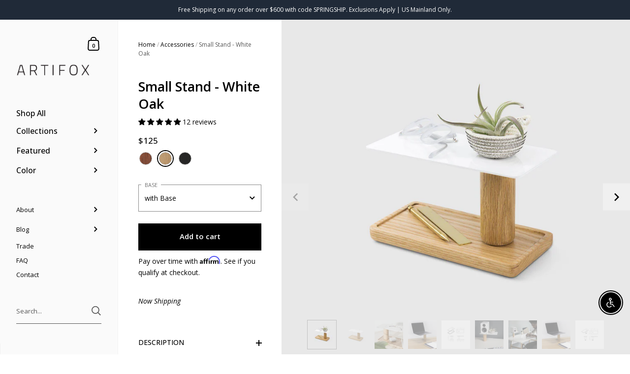

--- FILE ---
content_type: text/html; charset=utf-8
request_url: https://theartifox.com/products/small-stand-white-oak
body_size: 71549
content:

<!doctype html>
<html lang="en" class="no-js">
<head>
 
<!-- Added by AVADA Joy -->
  <script>
      window.AVADA_JOY = window.AVADA_JOY || {};
      window.AVADA_JOY.shopId = '8yuxAVOFuoGJHGZE1u7e';
      window.AVADA_JOY.status = true;
      window.AVADA_JOY.account_enabled = true;
      window.AVADA_JOY.login_url = "\/account\/login";
      window.AVADA_JOY.register_url = "\/account\/register";
      window.AVADA_JOY.customer = {
        id: null,
        email: null,
        first_name: null,
        last_name: null,
        point: null
      };
      window.AVADA_JOY.placeOrder = window.AVADA_JOY.placeOrder || {};
      window.AVADA_JOY.placeOrder = {"enableCardPage":false,"status":true,"statusProductPointsCalculator":false,"productPointsCalculator":{"type":"congratulation","fontSize":14,"font":"Noto+Sans","color":"#8F00C1"},"earnPoint":10,"rateMoney":100,"earnBy":"price","statusUseCondition":false,"typeProductMatch":"all","typeCondition":"all","conditions":[{"field":"title","typeMatch":"contains","content":""}],"excludeProducts":[],"includeProducts":[]};
      window.AVADA_JOY.product = {"id":4752655056981,"title":"Small Stand - White Oak","handle":"small-stand-white-oak","description":"\u003cp class=\"additional\"\u003e\u003cmeta charset=\"utf-8\"\u003e\u003cem\u003eNow Shipping\u003c\/em\u003e\u003c\/p\u003e\n\u003cp\u003e \u003c\/p\u003e\n\u003c!-- split --\u003e\n\u003cp class=\"product-desc\" data-attr=\"without base\"\u003e\u003cmeta charset=\"utf-8\"\u003e\u003cspan\u003e\u003cmeta charset=\"utf-8\"\u003eElevate your workspace with this small stand, the perfect surface for speakers, laptops, and more. It seamlessly integrates into your DESK 02 with tool-less attachment to help you maximize your workspace. Also available with a stationary base for standalone use. \u003c\/span\u003e\u003c\/p\u003e\n\u003cp class=\"product-desc\" data-attr=\"with base\"\u003e\u003cspan\u003eElevate your workspace with this small stand, the perfect surface for speakers, laptops, and more. Made for seamless integration with your Artifox Desk or Side.This option includes a removable wood base for standalone use.\u003cmeta charset=\"utf-8\"\u003e \u003c\/span\u003e\u003c\/p\u003e\n\u003cp\u003eAlso available in \u003ca href=\"\/products\/small-stand-walnut\"\u003eWalnut\u003c\/a\u003e and \u003ca href=\"\/products\/small-stand-black\" title=\"Small Stand - Black\"\u003eBlack\u003c\/a\u003e\u003c\/p\u003e","published_at":"2020-10-18T23:55:34-05:00","created_at":"2020-08-24T23:35:04-05:00","vendor":"ARTIFOX","type":"Oak \/ White","tags":["color_white-oak","desktop"],"price":8500,"price_min":8500,"price_max":12500,"available":true,"price_varies":true,"compare_at_price":null,"compare_at_price_min":0,"compare_at_price_max":0,"compare_at_price_varies":false,"variants":[{"id":32670047043669,"title":"with Base","option1":"with Base","option2":null,"option3":null,"sku":"STAND.BS.OAK.03","requires_shipping":true,"taxable":true,"featured_image":{"id":15610730971221,"product_id":4752655056981,"position":1,"created_at":"2020-10-29T23:12:35-05:00","updated_at":"2020-12-07T20:55:15-06:00","alt":"ARTIFOX Small Stand - White Oak ","width":1920,"height":1920,"src":"\/\/theartifox.com\/cdn\/shop\/products\/A01-artifox-small-stand-white-oak.jpg?v=1607396115","variant_ids":[32670047043669]},"available":true,"name":"Small Stand - White Oak - with Base","public_title":"with Base","options":["with Base"],"price":12500,"weight":2268,"compare_at_price":null,"inventory_quantity":-6,"inventory_management":"shopify","inventory_policy":"continue","barcode":"","featured_media":{"alt":"ARTIFOX Small Stand - White Oak ","id":7784589197397,"position":1,"preview_image":{"aspect_ratio":1.0,"height":1920,"width":1920,"src":"\/\/theartifox.com\/cdn\/shop\/products\/A01-artifox-small-stand-white-oak.jpg?v=1607396115"}},"requires_selling_plan":false,"selling_plan_allocations":[]},{"id":32670047076437,"title":"without Base","option1":"without Base","option2":null,"option3":null,"sku":"STAND.NB.OAK.04","requires_shipping":true,"taxable":true,"featured_image":{"id":15610731135061,"product_id":4752655056981,"position":6,"created_at":"2020-10-29T23:12:36-05:00","updated_at":"2023-08-08T21:54:58-05:00","alt":"ARTIFOX Small Stand - White Oak ","width":1920,"height":1920,"src":"\/\/theartifox.com\/cdn\/shop\/products\/B01-artifox-small-stand-white-oak.jpg?v=1691549698","variant_ids":[32670047076437]},"available":true,"name":"Small Stand - White Oak - without Base","public_title":"without Base","options":["without Base"],"price":8500,"weight":2268,"compare_at_price":null,"inventory_quantity":2,"inventory_management":"shopify","inventory_policy":"continue","barcode":"","featured_media":{"alt":"ARTIFOX Small Stand - White Oak ","id":7784589328469,"position":6,"preview_image":{"aspect_ratio":1.0,"height":1920,"width":1920,"src":"\/\/theartifox.com\/cdn\/shop\/products\/B01-artifox-small-stand-white-oak.jpg?v=1691549698"}},"requires_selling_plan":false,"selling_plan_allocations":[]}],"images":["\/\/theartifox.com\/cdn\/shop\/products\/A01-artifox-small-stand-white-oak.jpg?v=1607396115","\/\/theartifox.com\/cdn\/shop\/products\/A02-artifox-small-stand-white-oak-hover.jpg?v=1607396119","\/\/theartifox.com\/cdn\/shop\/files\/artifox_ugc-whiteoak-small-stand.png?v=1691549698","\/\/theartifox.com\/cdn\/shop\/products\/AX01-artifox-small-stand-white-oak.jpg?v=1691549698","\/\/theartifox.com\/cdn\/shop\/products\/AZ01-artifox-small-stand-with-base.jpg?v=1691549698","\/\/theartifox.com\/cdn\/shop\/products\/B01-artifox-small-stand-white-oak.jpg?v=1691549698","\/\/theartifox.com\/cdn\/shop\/products\/B02-artifox-small-stand-white-oak.jpg?v=1691549698","\/\/theartifox.com\/cdn\/shop\/products\/X01-artifox-small-stand-white-oak.jpg?v=1691549698","\/\/theartifox.com\/cdn\/shop\/products\/Z02-artifox-small-stand.jpg?v=1691549698"],"featured_image":"\/\/theartifox.com\/cdn\/shop\/products\/A01-artifox-small-stand-white-oak.jpg?v=1607396115","options":["BASE"],"media":[{"alt":"ARTIFOX Small Stand - White Oak ","id":7784589197397,"position":1,"preview_image":{"aspect_ratio":1.0,"height":1920,"width":1920,"src":"\/\/theartifox.com\/cdn\/shop\/products\/A01-artifox-small-stand-white-oak.jpg?v=1607396115"},"aspect_ratio":1.0,"height":1920,"media_type":"image","src":"\/\/theartifox.com\/cdn\/shop\/products\/A01-artifox-small-stand-white-oak.jpg?v=1607396115","width":1920},{"alt":"secondary","id":7784589230165,"position":2,"preview_image":{"aspect_ratio":1.0,"height":1920,"width":1920,"src":"\/\/theartifox.com\/cdn\/shop\/products\/A02-artifox-small-stand-white-oak-hover.jpg?v=1607396119"},"aspect_ratio":1.0,"height":1920,"media_type":"image","src":"\/\/theartifox.com\/cdn\/shop\/products\/A02-artifox-small-stand-white-oak-hover.jpg?v=1607396119","width":1920},{"alt":"ARTIFOX Small Stand - White Oak ","id":34710211330337,"position":3,"preview_image":{"aspect_ratio":1.0,"height":1200,"width":1200,"src":"\/\/theartifox.com\/cdn\/shop\/files\/artifox_ugc-whiteoak-small-stand.png?v=1691549698"},"aspect_ratio":1.0,"height":1200,"media_type":"image","src":"\/\/theartifox.com\/cdn\/shop\/files\/artifox_ugc-whiteoak-small-stand.png?v=1691549698","width":1200},{"alt":"ARTIFOX Small Stand - White Oak ","id":7784589262933,"position":4,"preview_image":{"aspect_ratio":1.0,"height":1920,"width":1920,"src":"\/\/theartifox.com\/cdn\/shop\/products\/AX01-artifox-small-stand-white-oak.jpg?v=1691549698"},"aspect_ratio":1.0,"height":1920,"media_type":"image","src":"\/\/theartifox.com\/cdn\/shop\/products\/AX01-artifox-small-stand-white-oak.jpg?v=1691549698","width":1920},{"alt":"ARTIFOX Small Stand - White Oak ","id":7784589295701,"position":5,"preview_image":{"aspect_ratio":1.0,"height":1920,"width":1920,"src":"\/\/theartifox.com\/cdn\/shop\/products\/AZ01-artifox-small-stand-with-base.jpg?v=1691549698"},"aspect_ratio":1.0,"height":1920,"media_type":"image","src":"\/\/theartifox.com\/cdn\/shop\/products\/AZ01-artifox-small-stand-with-base.jpg?v=1691549698","width":1920},{"alt":"ARTIFOX Small Stand - White Oak ","id":7784589328469,"position":6,"preview_image":{"aspect_ratio":1.0,"height":1920,"width":1920,"src":"\/\/theartifox.com\/cdn\/shop\/products\/B01-artifox-small-stand-white-oak.jpg?v=1691549698"},"aspect_ratio":1.0,"height":1920,"media_type":"image","src":"\/\/theartifox.com\/cdn\/shop\/products\/B01-artifox-small-stand-white-oak.jpg?v=1691549698","width":1920},{"alt":"ARTIFOX Small Stand - White Oak ","id":7784589361237,"position":7,"preview_image":{"aspect_ratio":1.0,"height":1920,"width":1920,"src":"\/\/theartifox.com\/cdn\/shop\/products\/B02-artifox-small-stand-white-oak.jpg?v=1691549698"},"aspect_ratio":1.0,"height":1920,"media_type":"image","src":"\/\/theartifox.com\/cdn\/shop\/products\/B02-artifox-small-stand-white-oak.jpg?v=1691549698","width":1920},{"alt":"ARTIFOX Small Stand - White Oak ","id":7784589394005,"position":8,"preview_image":{"aspect_ratio":1.0,"height":1920,"width":1920,"src":"\/\/theartifox.com\/cdn\/shop\/products\/X01-artifox-small-stand-white-oak.jpg?v=1691549698"},"aspect_ratio":1.0,"height":1920,"media_type":"image","src":"\/\/theartifox.com\/cdn\/shop\/products\/X01-artifox-small-stand-white-oak.jpg?v=1691549698","width":1920},{"alt":"ARTIFOX Small Stand - White Oak ","id":7784589426773,"position":9,"preview_image":{"aspect_ratio":1.0,"height":1920,"width":1920,"src":"\/\/theartifox.com\/cdn\/shop\/products\/Z02-artifox-small-stand.jpg?v=1691549698"},"aspect_ratio":1.0,"height":1920,"media_type":"image","src":"\/\/theartifox.com\/cdn\/shop\/products\/Z02-artifox-small-stand.jpg?v=1691549698","width":1920}],"requires_selling_plan":false,"selling_plan_groups":[],"content":"\u003cp class=\"additional\"\u003e\u003cmeta charset=\"utf-8\"\u003e\u003cem\u003eNow Shipping\u003c\/em\u003e\u003c\/p\u003e\n\u003cp\u003e \u003c\/p\u003e\n\u003c!-- split --\u003e\n\u003cp class=\"product-desc\" data-attr=\"without base\"\u003e\u003cmeta charset=\"utf-8\"\u003e\u003cspan\u003e\u003cmeta charset=\"utf-8\"\u003eElevate your workspace with this small stand, the perfect surface for speakers, laptops, and more. It seamlessly integrates into your DESK 02 with tool-less attachment to help you maximize your workspace. Also available with a stationary base for standalone use. \u003c\/span\u003e\u003c\/p\u003e\n\u003cp class=\"product-desc\" data-attr=\"with base\"\u003e\u003cspan\u003eElevate your workspace with this small stand, the perfect surface for speakers, laptops, and more. Made for seamless integration with your Artifox Desk or Side.This option includes a removable wood base for standalone use.\u003cmeta charset=\"utf-8\"\u003e \u003c\/span\u003e\u003c\/p\u003e\n\u003cp\u003eAlso available in \u003ca href=\"\/products\/small-stand-walnut\"\u003eWalnut\u003c\/a\u003e and \u003ca href=\"\/products\/small-stand-black\" title=\"Small Stand - Black\"\u003eBlack\u003c\/a\u003e\u003c\/p\u003e"};
      window.AVADA_JOY.page = "product";
      
        window.AVADA_JOY.product.selected_variant_id = 32670047043669;
        window.AVADA_JOY.product.collections = [];
        
          window.AVADA_JOY.product.collections.push(`Accessories`);
        
          window.AVADA_JOY.product.collections.push(`All Artifacts`);
        
          window.AVADA_JOY.product.collections.push(`All Artifacts but NC / Kanto - Holiday 2025`);
        
          window.AVADA_JOY.product.collections.push(`All Products`);
        
          window.AVADA_JOY.product.collections.push(`Artifacts By Color`);
        
          window.AVADA_JOY.product.collections.push(`Desk Collection`);
        
          window.AVADA_JOY.product.collections.push(`Desk LP - Desk Accessories`);
        
          window.AVADA_JOY.product.collections.push(`Desktop Collection`);
        
          window.AVADA_JOY.product.collections.push(`Side Collection`);
        
          window.AVADA_JOY.product.collections.push(`Table Collection`);
        
          window.AVADA_JOY.product.collections.push(`White`);
        
          window.AVADA_JOY.product.collections.push(`White Oak Desk Setup`);
        
      
    </script>

  <!-- /Added by AVADA Joy -->

  <!-- Google Tag Manager -->
<script>(function(w,d,s,l,i){w[l]=w[l]||[];w[l].push({'gtm.start':
new Date().getTime(),event:'gtm.js'});var f=d.getElementsByTagName(s)[0],
j=d.createElement(s),dl=l!='dataLayer'?'&l='+l:'';j.async=true;j.src=
'https://www.googletagmanager.com/gtm.js?id='+i+dl;f.parentNode.insertBefore(j,f);
})(window,document,'script','dataLayer','GTM-P86P5P6');</script>
<!-- End Google Tag Manager -->
  
  <!-- Begin: Northbeam Pixel -->
<script async type="text/javascript" src="//j.northbeam.io/ota-sp/64066766-d086-426f-be4f-b208f7835f8e.js">
// Args:
// Arg0: The name of the custom goal. 
// Arg1: An empty object.
window.Northbeam.fireCustomGoal("add_to_cart", "initiate_checkout", {})
</script>

<!-- End: Northbeam Pixel -->
  
  <!-- noIndex for specific pages, SEO issues / dont remove -->
  
<!-- end noIndex / SEO stuff -->

	<meta charset="utf-8">
  	<meta http-equiv="X-UA-Compatible" content="IE=edge,chrome=1">
  	<meta name="viewport" content="width=device-width, initial-scale=1.0, height=device-height, minimum-scale=1.0, maximum-scale=1.0, user-scalable=0">
  
 	<meta name="facebook-domain-verification" content="xpb1kcnucza14fu03lcei0q5chsx2f" />

	<meta name="google-site-verification" content="WGPkWcJL3-iaZvvUsqdc_fqyQ0JQFu8b03JJWRfJFkg" />
  <!-- Global site tag (gtag.js) - Google Ads: 854324963 -->
<script async src="https://www.googletagmanager.com/gtag/js?id=AW-854324963"></script>
<script>
  window.dataLayer = window.dataLayer || [];
  function gtag(){dataLayer.push(arguments);}
  gtag('js', new Date());

  gtag('config', 'AW-854324963', {'allow_enhanced_conversions': true});
</script>
	
		<link rel="shortcut icon" href="//theartifox.com/cdn/shop/files/Foxhead_32x32.png?v=1614306253" type="image/png" />
	
  
	
	

  
	<title>
    
      Desk Shelf &amp; Laptop Stand - White Oak &ndash; ARTIFOX
    
  </title>
  
  
  <script type="application/ld+json">
  {
    "@context": "http://schema.org",
    "@type": "Product",
    "offers": [{
          "@type": "Offer",
          "name": "with Base",
          "availability":"https://schema.org/InStock",
          "price": 125.0,
          "priceCurrency": "USD",
          "priceValidUntil": "2026-02-09","sku": "STAND.BS.OAK.03","url": "/products/small-stand-white-oak/products/small-stand-white-oak?variant=32670047043669"
        },
{
          "@type": "Offer",
          "name": "without Base",
          "availability":"https://schema.org/InStock",
          "price": 85.0,
          "priceCurrency": "USD",
          "priceValidUntil": "2026-02-09","sku": "STAND.NB.OAK.04","url": "/products/small-stand-white-oak/products/small-stand-white-oak?variant=32670047076437"
        }
],
    "brand": {
      "name": "ARTIFOX"
    },
    "name": "Small Stand - White Oak",
    "description": "Now Shipping\n \n\nElevate your workspace with this small stand, the perfect surface for speakers, laptops, and more. It seamlessly integrates into your DESK 02 with tool-less attachment to help you maximize your workspace. Also available with a stationary base for standalone use. \nElevate your workspace with this small stand, the perfect surface for speakers, laptops, and more. Made for seamless integration with your Artifox Desk or Side.This option includes a removable wood base for standalone use. \nAlso available in Walnut and Black",
    "category": "Oak \/ White",
    "url": "/products/small-stand-white-oak/products/small-stand-white-oak",
    "sku": "STAND.BS.OAK.03",
    "image": {
      "@type": "ImageObject",
      "url": "https://theartifox.com/cdn/shop/products/A01-artifox-small-stand-white-oak_1024x.jpg?v=1607396115",
      "image": "https://theartifox.com/cdn/shop/products/A01-artifox-small-stand-white-oak_1024x.jpg?v=1607396115",
      "name": "ARTIFOX Small Stand - White Oak ",
      "width": "1024",
      "height": "1024"
    }
  }
  </script>



  <script type="application/ld+json">
  {
    "@context": "http://schema.org",
    "@type": "BreadcrumbList",
  "itemListElement": [{
      "@type": "ListItem",
      "position": 1,
      "name": "Translation missing: en.general.breadcrumb.home",
      "item": "https://theartifox.com"
    },{
          "@type": "ListItem",
          "position": 2,
          "name": "Small Stand - White Oak",
          "item": "https://theartifox.com/products/small-stand-white-oak"
        }]
  }
  </script>



  <script type="application/ld+json">
  {
    "@context": "http://schema.org",
    "@type" : "Organization",
  "name" : "A R T I F O X",
  "url" : "https://theartifox.com",
  "sameAs" : ["https:\/\/www.twitter.com\/theartifox" , "https:\/\/www.facebook.com\/theartifox\/" , "https:\/\/www.youtube.com\/channel\/UCYpQfscoMgbqlYxrYhPK99g" , "https:\/\/www.pinterest.com\/theartifox" , "https:\/\/www.instagram.com\/theartifox\/" ],
  "potentialAction": {
    "@type": "SearchAction",
    "target": "/search?q={search_term}",
    "query-input": "required name=search_term"
  }
  }
  </script>

	
  		
		<meta name="description" content="The Artifox white oak Small Stand is the perfect desk shelf for speakers, laptops, and more. Seamlessly integrates with the Artifox Desk.">
  		
	

	



  <meta property="og:type" content="product">
  <meta property="og:title" content="Small Stand - White Oak">

  
    <meta property="og:image" content="http://theartifox.com/cdn/shop/products/A01-artifox-small-stand-white-oak_1024x.jpg?v=1607396115">
    <meta property="og:image:secure_url" content="https://theartifox.com/cdn/shop/products/A01-artifox-small-stand-white-oak_1024x.jpg?v=1607396115">
    <meta property="og:image:width" content="1024">
    <meta property="og:image:height" content="1024">
  
    <meta property="og:image" content="http://theartifox.com/cdn/shop/products/A02-artifox-small-stand-white-oak-hover_1024x.jpg?v=1607396119">
    <meta property="og:image:secure_url" content="https://theartifox.com/cdn/shop/products/A02-artifox-small-stand-white-oak-hover_1024x.jpg?v=1607396119">
    <meta property="og:image:width" content="1024">
    <meta property="og:image:height" content="1024">
  
    <meta property="og:image" content="http://theartifox.com/cdn/shop/files/artifox_ugc-whiteoak-small-stand_1024x.png?v=1691549698">
    <meta property="og:image:secure_url" content="https://theartifox.com/cdn/shop/files/artifox_ugc-whiteoak-small-stand_1024x.png?v=1691549698">
    <meta property="og:image:width" content="1024">
    <meta property="og:image:height" content="1024">
  

  <meta property="product:price:amount" content="85">
  <meta property="product:price:currency" content="USD">
  <meta property="product:availability" content="in stock">




  <meta property="og:description" content="The Artifox white oak Small Stand is the perfect desk shelf for speakers, laptops, and more. Seamlessly integrates with the Artifox Desk.">


<meta property="og:url" content="https://theartifox.com/products/small-stand-white-oak">
<meta property="og:site_name" content="A R T I F O X">



<meta name="twitter:card" content="summary">


  <meta name="twitter:title" content="Small Stand - White Oak">
  <meta name="twitter:description" content="Now Shipping
 

Elevate your workspace with this small stand, the perfect surface for speakers, laptops, and more. It seamlessly integrates into your DESK 02 with tool-less attachment to help you maximize your workspace. Also available with a stationary base for standalone use. 
Elevate your workspace with this small stand, the perfect surface for speakers, laptops, and more. Made for seamless integration with your Artifox Desk or Side.This option includes a removable wood base for standalone use. 
Also available in Walnut and Black">
  <meta name="twitter:image" content="https://theartifox.com/cdn/shop/products/A01-artifox-small-stand-white-oak_600x600_crop_center.jpg?v=1607396115">


	<link rel="canonical" href="https://theartifox.com/products/small-stand-white-oak">

	<link rel="preload" as="style" href="//theartifox.com/cdn/shop/t/68/assets/theme.scss.css?v=46526803559579206281762371341">
	<link rel="preconnect" href="//fonts.shopifycdn.com">

	<link href="//theartifox.com/cdn/shop/t/68/assets/theme.scss.css?v=46526803559579206281762371341" rel="stylesheet" type="text/css" media="all" />


<script>window.performance && window.performance.mark && window.performance.mark('shopify.content_for_header.start');</script><meta name="google-site-verification" content="diYk1sgA-_V_rywCu11lzdMADLKZhU5XKcGMTcjouew">
<meta name="google-site-verification" content="diYk1sgA-_V_rywCu11lzdMADLKZhU5XKcGMTcjouew">
<meta name="google-site-verification" content="7TC6jng6D7ukzoPr7XVlcQK3n8_E92y08mDBs55uIuk">
<meta name="google-site-verification" content="wY6Kjsjj5RhrJ-cNyczTcagr5U8YxwBmZlQJ0OySuz0">
<meta name="facebook-domain-verification" content="5o9n4eirkdw92kzot6wuuzac77rrqr">
<meta id="shopify-digital-wallet" name="shopify-digital-wallet" content="/18239587/digital_wallets/dialog">
<meta name="shopify-checkout-api-token" content="1226a169775995b005a98c3f71398154">
<meta id="in-context-paypal-metadata" data-shop-id="18239587" data-venmo-supported="false" data-environment="production" data-locale="en_US" data-paypal-v4="true" data-currency="USD">
<link rel="alternate" type="application/json+oembed" href="https://theartifox.com/products/small-stand-white-oak.oembed">
<script async="async" src="/checkouts/internal/preloads.js?locale=en-US"></script>
<link rel="preconnect" href="https://shop.app" crossorigin="anonymous">
<script async="async" src="https://shop.app/checkouts/internal/preloads.js?locale=en-US&shop_id=18239587" crossorigin="anonymous"></script>
<script id="apple-pay-shop-capabilities" type="application/json">{"shopId":18239587,"countryCode":"US","currencyCode":"USD","merchantCapabilities":["supports3DS"],"merchantId":"gid:\/\/shopify\/Shop\/18239587","merchantName":"A R T I F O X","requiredBillingContactFields":["postalAddress","email","phone"],"requiredShippingContactFields":["postalAddress","email","phone"],"shippingType":"shipping","supportedNetworks":["visa","masterCard","amex","discover","elo","jcb"],"total":{"type":"pending","label":"A R T I F O X","amount":"1.00"},"shopifyPaymentsEnabled":true,"supportsSubscriptions":true}</script>
<script id="shopify-features" type="application/json">{"accessToken":"1226a169775995b005a98c3f71398154","betas":["rich-media-storefront-analytics"],"domain":"theartifox.com","predictiveSearch":true,"shopId":18239587,"locale":"en"}</script>
<script>var Shopify = Shopify || {};
Shopify.shop = "the-artifox.myshopify.com";
Shopify.locale = "en";
Shopify.currency = {"active":"USD","rate":"1.0"};
Shopify.country = "US";
Shopify.theme = {"name":"Blog Updates - 7\/7\/21","id":120405688405,"schema_name":"Kingdom","schema_version":"3.4.2","theme_store_id":725,"role":"main"};
Shopify.theme.handle = "null";
Shopify.theme.style = {"id":null,"handle":null};
Shopify.cdnHost = "theartifox.com/cdn";
Shopify.routes = Shopify.routes || {};
Shopify.routes.root = "/";</script>
<script type="module">!function(o){(o.Shopify=o.Shopify||{}).modules=!0}(window);</script>
<script>!function(o){function n(){var o=[];function n(){o.push(Array.prototype.slice.apply(arguments))}return n.q=o,n}var t=o.Shopify=o.Shopify||{};t.loadFeatures=n(),t.autoloadFeatures=n()}(window);</script>
<script>
  window.ShopifyPay = window.ShopifyPay || {};
  window.ShopifyPay.apiHost = "shop.app\/pay";
  window.ShopifyPay.redirectState = null;
</script>
<script id="shop-js-analytics" type="application/json">{"pageType":"product"}</script>
<script defer="defer" async type="module" src="//theartifox.com/cdn/shopifycloud/shop-js/modules/v2/client.init-shop-cart-sync_BN7fPSNr.en.esm.js"></script>
<script defer="defer" async type="module" src="//theartifox.com/cdn/shopifycloud/shop-js/modules/v2/chunk.common_Cbph3Kss.esm.js"></script>
<script defer="defer" async type="module" src="//theartifox.com/cdn/shopifycloud/shop-js/modules/v2/chunk.modal_DKumMAJ1.esm.js"></script>
<script type="module">
  await import("//theartifox.com/cdn/shopifycloud/shop-js/modules/v2/client.init-shop-cart-sync_BN7fPSNr.en.esm.js");
await import("//theartifox.com/cdn/shopifycloud/shop-js/modules/v2/chunk.common_Cbph3Kss.esm.js");
await import("//theartifox.com/cdn/shopifycloud/shop-js/modules/v2/chunk.modal_DKumMAJ1.esm.js");

  window.Shopify.SignInWithShop?.initShopCartSync?.({"fedCMEnabled":true,"windoidEnabled":true});

</script>
<script>
  window.Shopify = window.Shopify || {};
  if (!window.Shopify.featureAssets) window.Shopify.featureAssets = {};
  window.Shopify.featureAssets['shop-js'] = {"shop-cart-sync":["modules/v2/client.shop-cart-sync_CJVUk8Jm.en.esm.js","modules/v2/chunk.common_Cbph3Kss.esm.js","modules/v2/chunk.modal_DKumMAJ1.esm.js"],"init-fed-cm":["modules/v2/client.init-fed-cm_7Fvt41F4.en.esm.js","modules/v2/chunk.common_Cbph3Kss.esm.js","modules/v2/chunk.modal_DKumMAJ1.esm.js"],"init-shop-email-lookup-coordinator":["modules/v2/client.init-shop-email-lookup-coordinator_Cc088_bR.en.esm.js","modules/v2/chunk.common_Cbph3Kss.esm.js","modules/v2/chunk.modal_DKumMAJ1.esm.js"],"init-windoid":["modules/v2/client.init-windoid_hPopwJRj.en.esm.js","modules/v2/chunk.common_Cbph3Kss.esm.js","modules/v2/chunk.modal_DKumMAJ1.esm.js"],"shop-button":["modules/v2/client.shop-button_B0jaPSNF.en.esm.js","modules/v2/chunk.common_Cbph3Kss.esm.js","modules/v2/chunk.modal_DKumMAJ1.esm.js"],"shop-cash-offers":["modules/v2/client.shop-cash-offers_DPIskqss.en.esm.js","modules/v2/chunk.common_Cbph3Kss.esm.js","modules/v2/chunk.modal_DKumMAJ1.esm.js"],"shop-toast-manager":["modules/v2/client.shop-toast-manager_CK7RT69O.en.esm.js","modules/v2/chunk.common_Cbph3Kss.esm.js","modules/v2/chunk.modal_DKumMAJ1.esm.js"],"init-shop-cart-sync":["modules/v2/client.init-shop-cart-sync_BN7fPSNr.en.esm.js","modules/v2/chunk.common_Cbph3Kss.esm.js","modules/v2/chunk.modal_DKumMAJ1.esm.js"],"init-customer-accounts-sign-up":["modules/v2/client.init-customer-accounts-sign-up_CfPf4CXf.en.esm.js","modules/v2/client.shop-login-button_DeIztwXF.en.esm.js","modules/v2/chunk.common_Cbph3Kss.esm.js","modules/v2/chunk.modal_DKumMAJ1.esm.js"],"pay-button":["modules/v2/client.pay-button_CgIwFSYN.en.esm.js","modules/v2/chunk.common_Cbph3Kss.esm.js","modules/v2/chunk.modal_DKumMAJ1.esm.js"],"init-customer-accounts":["modules/v2/client.init-customer-accounts_DQ3x16JI.en.esm.js","modules/v2/client.shop-login-button_DeIztwXF.en.esm.js","modules/v2/chunk.common_Cbph3Kss.esm.js","modules/v2/chunk.modal_DKumMAJ1.esm.js"],"avatar":["modules/v2/client.avatar_BTnouDA3.en.esm.js"],"init-shop-for-new-customer-accounts":["modules/v2/client.init-shop-for-new-customer-accounts_CsZy_esa.en.esm.js","modules/v2/client.shop-login-button_DeIztwXF.en.esm.js","modules/v2/chunk.common_Cbph3Kss.esm.js","modules/v2/chunk.modal_DKumMAJ1.esm.js"],"shop-follow-button":["modules/v2/client.shop-follow-button_BRMJjgGd.en.esm.js","modules/v2/chunk.common_Cbph3Kss.esm.js","modules/v2/chunk.modal_DKumMAJ1.esm.js"],"checkout-modal":["modules/v2/client.checkout-modal_B9Drz_yf.en.esm.js","modules/v2/chunk.common_Cbph3Kss.esm.js","modules/v2/chunk.modal_DKumMAJ1.esm.js"],"shop-login-button":["modules/v2/client.shop-login-button_DeIztwXF.en.esm.js","modules/v2/chunk.common_Cbph3Kss.esm.js","modules/v2/chunk.modal_DKumMAJ1.esm.js"],"lead-capture":["modules/v2/client.lead-capture_DXYzFM3R.en.esm.js","modules/v2/chunk.common_Cbph3Kss.esm.js","modules/v2/chunk.modal_DKumMAJ1.esm.js"],"shop-login":["modules/v2/client.shop-login_CA5pJqmO.en.esm.js","modules/v2/chunk.common_Cbph3Kss.esm.js","modules/v2/chunk.modal_DKumMAJ1.esm.js"],"payment-terms":["modules/v2/client.payment-terms_BxzfvcZJ.en.esm.js","modules/v2/chunk.common_Cbph3Kss.esm.js","modules/v2/chunk.modal_DKumMAJ1.esm.js"]};
</script>
<script>(function() {
  var isLoaded = false;
  function asyncLoad() {
    if (isLoaded) return;
    isLoaded = true;
    var urls = ["https:\/\/services.nofraud.com\/js\/device.js?shop=the-artifox.myshopify.com","https:\/\/cdn.assortion.com\/app.js?shop=the-artifox.myshopify.com","https:\/\/d1o5e9vlirdalo.cloudfront.net\/vfLoader.js?pk=theartifox\u0026e=prod\u0026shop=the-artifox.myshopify.com","https:\/\/cdn.hextom.com\/js\/quickannouncementbar.js?shop=the-artifox.myshopify.com"];
    for (var i = 0; i < urls.length; i++) {
      var s = document.createElement('script');
      s.type = 'text/javascript';
      s.async = true;
      s.src = urls[i];
      var x = document.getElementsByTagName('script')[0];
      x.parentNode.insertBefore(s, x);
    }
  };
  if(window.attachEvent) {
    window.attachEvent('onload', asyncLoad);
  } else {
    window.addEventListener('load', asyncLoad, false);
  }
})();</script>
<script id="__st">var __st={"a":18239587,"offset":-21600,"reqid":"1c6a5471-1852-4923-8fe8-e8fc2d9bd6f6-1769816714","pageurl":"theartifox.com\/products\/small-stand-white-oak","u":"927b255d95e7","p":"product","rtyp":"product","rid":4752655056981};</script>
<script>window.ShopifyPaypalV4VisibilityTracking = true;</script>
<script id="captcha-bootstrap">!function(){'use strict';const t='contact',e='account',n='new_comment',o=[[t,t],['blogs',n],['comments',n],[t,'customer']],c=[[e,'customer_login'],[e,'guest_login'],[e,'recover_customer_password'],[e,'create_customer']],r=t=>t.map((([t,e])=>`form[action*='/${t}']:not([data-nocaptcha='true']) input[name='form_type'][value='${e}']`)).join(','),a=t=>()=>t?[...document.querySelectorAll(t)].map((t=>t.form)):[];function s(){const t=[...o],e=r(t);return a(e)}const i='password',u='form_key',d=['recaptcha-v3-token','g-recaptcha-response','h-captcha-response',i],f=()=>{try{return window.sessionStorage}catch{return}},m='__shopify_v',_=t=>t.elements[u];function p(t,e,n=!1){try{const o=window.sessionStorage,c=JSON.parse(o.getItem(e)),{data:r}=function(t){const{data:e,action:n}=t;return t[m]||n?{data:e,action:n}:{data:t,action:n}}(c);for(const[e,n]of Object.entries(r))t.elements[e]&&(t.elements[e].value=n);n&&o.removeItem(e)}catch(o){console.error('form repopulation failed',{error:o})}}const l='form_type',E='cptcha';function T(t){t.dataset[E]=!0}const w=window,h=w.document,L='Shopify',v='ce_forms',y='captcha';let A=!1;((t,e)=>{const n=(g='f06e6c50-85a8-45c8-87d0-21a2b65856fe',I='https://cdn.shopify.com/shopifycloud/storefront-forms-hcaptcha/ce_storefront_forms_captcha_hcaptcha.v1.5.2.iife.js',D={infoText:'Protected by hCaptcha',privacyText:'Privacy',termsText:'Terms'},(t,e,n)=>{const o=w[L][v],c=o.bindForm;if(c)return c(t,g,e,D).then(n);var r;o.q.push([[t,g,e,D],n]),r=I,A||(h.body.append(Object.assign(h.createElement('script'),{id:'captcha-provider',async:!0,src:r})),A=!0)});var g,I,D;w[L]=w[L]||{},w[L][v]=w[L][v]||{},w[L][v].q=[],w[L][y]=w[L][y]||{},w[L][y].protect=function(t,e){n(t,void 0,e),T(t)},Object.freeze(w[L][y]),function(t,e,n,w,h,L){const[v,y,A,g]=function(t,e,n){const i=e?o:[],u=t?c:[],d=[...i,...u],f=r(d),m=r(i),_=r(d.filter((([t,e])=>n.includes(e))));return[a(f),a(m),a(_),s()]}(w,h,L),I=t=>{const e=t.target;return e instanceof HTMLFormElement?e:e&&e.form},D=t=>v().includes(t);t.addEventListener('submit',(t=>{const e=I(t);if(!e)return;const n=D(e)&&!e.dataset.hcaptchaBound&&!e.dataset.recaptchaBound,o=_(e),c=g().includes(e)&&(!o||!o.value);(n||c)&&t.preventDefault(),c&&!n&&(function(t){try{if(!f())return;!function(t){const e=f();if(!e)return;const n=_(t);if(!n)return;const o=n.value;o&&e.removeItem(o)}(t);const e=Array.from(Array(32),(()=>Math.random().toString(36)[2])).join('');!function(t,e){_(t)||t.append(Object.assign(document.createElement('input'),{type:'hidden',name:u})),t.elements[u].value=e}(t,e),function(t,e){const n=f();if(!n)return;const o=[...t.querySelectorAll(`input[type='${i}']`)].map((({name:t})=>t)),c=[...d,...o],r={};for(const[a,s]of new FormData(t).entries())c.includes(a)||(r[a]=s);n.setItem(e,JSON.stringify({[m]:1,action:t.action,data:r}))}(t,e)}catch(e){console.error('failed to persist form',e)}}(e),e.submit())}));const S=(t,e)=>{t&&!t.dataset[E]&&(n(t,e.some((e=>e===t))),T(t))};for(const o of['focusin','change'])t.addEventListener(o,(t=>{const e=I(t);D(e)&&S(e,y())}));const B=e.get('form_key'),M=e.get(l),P=B&&M;t.addEventListener('DOMContentLoaded',(()=>{const t=y();if(P)for(const e of t)e.elements[l].value===M&&p(e,B);[...new Set([...A(),...v().filter((t=>'true'===t.dataset.shopifyCaptcha))])].forEach((e=>S(e,t)))}))}(h,new URLSearchParams(w.location.search),n,t,e,['guest_login'])})(!0,!0)}();</script>
<script integrity="sha256-4kQ18oKyAcykRKYeNunJcIwy7WH5gtpwJnB7kiuLZ1E=" data-source-attribution="shopify.loadfeatures" defer="defer" src="//theartifox.com/cdn/shopifycloud/storefront/assets/storefront/load_feature-a0a9edcb.js" crossorigin="anonymous"></script>
<script crossorigin="anonymous" defer="defer" src="//theartifox.com/cdn/shopifycloud/storefront/assets/shopify_pay/storefront-65b4c6d7.js?v=20250812"></script>
<script data-source-attribution="shopify.dynamic_checkout.dynamic.init">var Shopify=Shopify||{};Shopify.PaymentButton=Shopify.PaymentButton||{isStorefrontPortableWallets:!0,init:function(){window.Shopify.PaymentButton.init=function(){};var t=document.createElement("script");t.src="https://theartifox.com/cdn/shopifycloud/portable-wallets/latest/portable-wallets.en.js",t.type="module",document.head.appendChild(t)}};
</script>
<script data-source-attribution="shopify.dynamic_checkout.buyer_consent">
  function portableWalletsHideBuyerConsent(e){var t=document.getElementById("shopify-buyer-consent"),n=document.getElementById("shopify-subscription-policy-button");t&&n&&(t.classList.add("hidden"),t.setAttribute("aria-hidden","true"),n.removeEventListener("click",e))}function portableWalletsShowBuyerConsent(e){var t=document.getElementById("shopify-buyer-consent"),n=document.getElementById("shopify-subscription-policy-button");t&&n&&(t.classList.remove("hidden"),t.removeAttribute("aria-hidden"),n.addEventListener("click",e))}window.Shopify?.PaymentButton&&(window.Shopify.PaymentButton.hideBuyerConsent=portableWalletsHideBuyerConsent,window.Shopify.PaymentButton.showBuyerConsent=portableWalletsShowBuyerConsent);
</script>
<script data-source-attribution="shopify.dynamic_checkout.cart.bootstrap">document.addEventListener("DOMContentLoaded",(function(){function t(){return document.querySelector("shopify-accelerated-checkout-cart, shopify-accelerated-checkout")}if(t())Shopify.PaymentButton.init();else{new MutationObserver((function(e,n){t()&&(Shopify.PaymentButton.init(),n.disconnect())})).observe(document.body,{childList:!0,subtree:!0})}}));
</script>
<link id="shopify-accelerated-checkout-styles" rel="stylesheet" media="screen" href="https://theartifox.com/cdn/shopifycloud/portable-wallets/latest/accelerated-checkout-backwards-compat.css" crossorigin="anonymous">
<style id="shopify-accelerated-checkout-cart">
        #shopify-buyer-consent {
  margin-top: 1em;
  display: inline-block;
  width: 100%;
}

#shopify-buyer-consent.hidden {
  display: none;
}

#shopify-subscription-policy-button {
  background: none;
  border: none;
  padding: 0;
  text-decoration: underline;
  font-size: inherit;
  cursor: pointer;
}

#shopify-subscription-policy-button::before {
  box-shadow: none;
}

      </style>

<script>window.performance && window.performance.mark && window.performance.mark('shopify.content_for_header.end');</script>


  
	<!-- Google Optimize  -->
  <script src="https://www.googleoptimize.com/optimize.js?id=OPT-KLVB8HV"></script>
  <!-- End Google Optimize -->
  

  <script src = '//code.jquery.com/jquery-3.4.1.min.js'></script>

  <script async type="text/javascript">

  	function lightOrDark(a){if(a.match(/^rgb/)){a=a.match(/^rgba?\((\d+),\s*(\d+),\s*(\d+)(?:,\s*(\d+(?:\.\d+)?))?\)$/);var b=a[1];var c=a[2];a=a[3]}else a=+("0x"+a.slice(1).replace(5>a.length&&/./g,"$&$&")),b=a>>16,c=a>>8&255,a&=255;return 140<Math.sqrt(.299*b*b+.587*c*c+.114*a*a)?"#000":"#fff"};

  	window.reorderSections = function() {
	    $(".with-gutter").removeClass("with-gutter");
	    $(".without-gutter").removeClass("without-gutter");
	    $(".content-section.gutter--on").each(function() {
	      $(this).parent().addClass("with-gutter");
	      if ( $(this).hasClass('parent-has-inner-padding') ) {
	      	$(this).parent().addClass('has-inner-padding');
	      }
	    });
	    $(".content-section.gutter--off").each(function() {
	      $(this).parent().addClass("without-gutter")
	    });
		};
		$(document).ready(function() {
		   window.reorderSections()
		});

  	2===performance.navigation.type&&location.reload(!0);
  </script>


    
  <!-- Affirm JS -->
  <script async defer>
var _affirm_config = {public_api_key: "ZIP2P7CT3QIVJ7IA", script: "https://cdn1.affirm.com/js/v2/affirm.js"};
  (function(l,g,m,e,a,f,b){var d,c=l[m]||{},h=document.createElement(f),n=document.getElementsByTagName(f)[0],k=function(a,b,c){return function(){a[b]._.push([c,arguments])}};c[e]=k(c,e,"set");d=c[e];c[a]={};c[a]._=[];d._=[];c[a][b]=k(c,a,b);a=0;for(b="set add save post open empty reset on off trigger ready setProduct".split(" ");a<b.length;a++)d[b[a]]=k(c,e,b[a]);a=0;for(b=["get","token","url","items"];a<b.length;a++)d[b[a]]=function(){};h.async=!0;h.src=g[f];n.parentNode.insertBefore(h,n);delete g[f];d(g);l[m]=c})(window,_affirm_config,"affirm","checkout","ui","script","ready");
</script>

  

  


  
  
<!-- Start of Judge.me Core -->
<link rel="dns-prefetch" href="https://cdn.judge.me/">
<script data-cfasync='false' class='jdgm-settings-script'>window.jdgmSettings={"pagination":5,"disable_web_reviews":true,"badge_no_review_text":"No reviews","badge_n_reviews_text":"{{ n }} review/reviews","badge_star_color":"#000000","hide_badge_preview_if_no_reviews":true,"badge_hide_text":false,"enforce_center_preview_badge":false,"widget_title":"Reviews","widget_open_form_text":"Write a review","widget_close_form_text":"Cancel review","widget_refresh_page_text":"Refresh page","widget_summary_text":"Based on {{ number_of_reviews }} review/reviews","widget_no_review_text":"Be the first to write a review","widget_name_field_text":"Display name","widget_verified_name_field_text":"Verified Name (public)","widget_name_placeholder_text":"Display name","widget_required_field_error_text":"This field is required.","widget_email_field_text":"Email address","widget_verified_email_field_text":"Verified Email (private, can not be edited)","widget_email_placeholder_text":"Your email address","widget_email_field_error_text":"Please enter a valid email address.","widget_rating_field_text":"Rating","widget_review_title_field_text":"Review Title","widget_review_title_placeholder_text":"Give your review a title","widget_review_body_field_text":"Review content","widget_review_body_placeholder_text":"Start writing here...","widget_pictures_field_text":"Picture/Video (optional)","widget_submit_review_text":"Submit Review","widget_submit_verified_review_text":"Submit Verified Review","widget_submit_success_msg_with_auto_publish":"Thank you! Please refresh the page in a few moments to see your review. You can remove or edit your review by logging into \u003ca href='https://judge.me/login' target='_blank' rel='nofollow noopener'\u003eJudge.me\u003c/a\u003e","widget_submit_success_msg_no_auto_publish":"Thank you! Your review will be published as soon as it is approved by the shop admin. You can remove or edit your review by logging into \u003ca href='https://judge.me/login' target='_blank' rel='nofollow noopener'\u003eJudge.me\u003c/a\u003e","widget_show_default_reviews_out_of_total_text":"Showing {{ n_reviews_shown }} out of {{ n_reviews }} reviews.","widget_show_all_link_text":"Show all","widget_show_less_link_text":"Show less","widget_author_said_text":"{{ reviewer_name }} said:","widget_days_text":"{{ n }} days ago","widget_weeks_text":"{{ n }} week/weeks ago","widget_months_text":"{{ n }} month/months ago","widget_years_text":"{{ n }} year/years ago","widget_yesterday_text":"Yesterday","widget_today_text":"Today","widget_replied_text":"\u003e\u003e {{ shop_name }} replied:","widget_read_more_text":"Read more","widget_reviewer_name_as_initial":"","widget_rating_filter_color":"#000000","widget_rating_filter_see_all_text":"See all reviews","widget_sorting_most_recent_text":"Most Recent","widget_sorting_highest_rating_text":"Highest Rating","widget_sorting_lowest_rating_text":"Lowest Rating","widget_sorting_with_pictures_text":"Only Pictures","widget_sorting_most_helpful_text":"Most Helpful","widget_open_question_form_text":"Ask a question","widget_reviews_subtab_text":"Reviews","widget_questions_subtab_text":"Questions","widget_question_label_text":"Question","widget_answer_label_text":"Answer","widget_question_placeholder_text":"Write your question here","widget_submit_question_text":"Submit Question","widget_question_submit_success_text":"Thank you for your question! We will notify you once it gets answered.","widget_star_color":"#000000","verified_badge_text":"Verified","verified_badge_bg_color":"","verified_badge_text_color":"","verified_badge_placement":"left-of-reviewer-name","widget_review_max_height":"","widget_hide_border":true,"widget_social_share":false,"widget_thumb":false,"widget_review_location_show":false,"widget_location_format":"country_iso_code","all_reviews_include_out_of_store_products":true,"all_reviews_out_of_store_text":"(out of store)","all_reviews_pagination":100,"all_reviews_product_name_prefix_text":"about","enable_review_pictures":false,"enable_question_anwser":false,"widget_theme":"","review_date_format":"mm/dd/yyyy","default_sort_method":"highest-rating","widget_product_reviews_subtab_text":"Product Reviews","widget_shop_reviews_subtab_text":"Shop Reviews","widget_other_products_reviews_text":"Reviews for other products","widget_store_reviews_subtab_text":"Store reviews","widget_no_store_reviews_text":"This store hasn't received any reviews yet","widget_web_restriction_product_reviews_text":"This product hasn't received any reviews yet","widget_no_items_text":"No items found","widget_show_more_text":"Show more","widget_write_a_store_review_text":"Write a Store Review","widget_other_languages_heading":"Reviews in Other Languages","widget_translate_review_text":"Translate review to {{ language }}","widget_translating_review_text":"Translating...","widget_show_original_translation_text":"Show original ({{ language }})","widget_translate_review_failed_text":"Review couldn't be translated.","widget_translate_review_retry_text":"Retry","widget_translate_review_try_again_later_text":"Try again later","show_product_url_for_grouped_product":false,"widget_sorting_pictures_first_text":"Pictures First","show_pictures_on_all_rev_page_mobile":false,"show_pictures_on_all_rev_page_desktop":false,"floating_tab_hide_mobile_install_preference":false,"floating_tab_button_name":"★ Reviews","floating_tab_title":"Let customers speak for us","floating_tab_button_color":"","floating_tab_button_background_color":"","floating_tab_url":"","floating_tab_url_enabled":false,"floating_tab_tab_style":"text","all_reviews_text_badge_text":"Customers rate us {{ shop.metafields.judgeme.all_reviews_rating | round: 1 }}/5 based on {{ shop.metafields.judgeme.all_reviews_count }} reviews.","all_reviews_text_badge_text_branded_style":"{{ shop.metafields.judgeme.all_reviews_rating | round: 1 }} out of 5 stars based on {{ shop.metafields.judgeme.all_reviews_count }} reviews","is_all_reviews_text_badge_a_link":false,"show_stars_for_all_reviews_text_badge":false,"all_reviews_text_badge_url":"","all_reviews_text_style":"text","all_reviews_text_color_style":"judgeme_brand_color","all_reviews_text_color":"#108474","all_reviews_text_show_jm_brand":true,"featured_carousel_show_header":true,"featured_carousel_title":"Let customers speak for us","testimonials_carousel_title":"Customers are saying","videos_carousel_title":"Real customer stories","cards_carousel_title":"Customers are saying","featured_carousel_count_text":"from {{ n }} reviews","featured_carousel_add_link_to_all_reviews_page":false,"featured_carousel_url":"","featured_carousel_show_images":true,"featured_carousel_autoslide_interval":5,"featured_carousel_arrows_on_the_sides":false,"featured_carousel_height":250,"featured_carousel_width":80,"featured_carousel_image_size":0,"featured_carousel_image_height":250,"featured_carousel_arrow_color":"#eeeeee","verified_count_badge_style":"vintage","verified_count_badge_orientation":"horizontal","verified_count_badge_color_style":"judgeme_brand_color","verified_count_badge_color":"#108474","is_verified_count_badge_a_link":false,"verified_count_badge_url":"","verified_count_badge_show_jm_brand":true,"widget_rating_preset_default":5,"widget_first_sub_tab":"product-reviews","widget_show_histogram":true,"widget_histogram_use_custom_color":true,"widget_pagination_use_custom_color":false,"widget_star_use_custom_color":true,"widget_verified_badge_use_custom_color":false,"widget_write_review_use_custom_color":false,"picture_reminder_submit_button":"Upload Pictures","enable_review_videos":false,"mute_video_by_default":false,"widget_sorting_videos_first_text":"Videos First","widget_review_pending_text":"Pending","featured_carousel_items_for_large_screen":3,"social_share_options_order":"Facebook,Twitter","remove_microdata_snippet":false,"disable_json_ld":false,"enable_json_ld_products":false,"preview_badge_show_question_text":false,"preview_badge_no_question_text":"No questions","preview_badge_n_question_text":"{{ number_of_questions }} question/questions","qa_badge_show_icon":false,"qa_badge_position":"same-row","remove_judgeme_branding":true,"widget_add_search_bar":false,"widget_search_bar_placeholder":"Search","widget_sorting_verified_only_text":"Verified only","featured_carousel_theme":"default","featured_carousel_show_rating":true,"featured_carousel_show_title":true,"featured_carousel_show_body":true,"featured_carousel_show_date":false,"featured_carousel_show_reviewer":true,"featured_carousel_show_product":false,"featured_carousel_header_background_color":"#108474","featured_carousel_header_text_color":"#ffffff","featured_carousel_name_product_separator":"reviewed","featured_carousel_full_star_background":"#108474","featured_carousel_empty_star_background":"#dadada","featured_carousel_vertical_theme_background":"#f9fafb","featured_carousel_verified_badge_enable":false,"featured_carousel_verified_badge_color":"#108474","featured_carousel_border_style":"round","featured_carousel_review_line_length_limit":3,"featured_carousel_more_reviews_button_text":"Read more reviews","featured_carousel_view_product_button_text":"View product","all_reviews_page_load_reviews_on":"scroll","all_reviews_page_load_more_text":"Load More Reviews","disable_fb_tab_reviews":false,"enable_ajax_cdn_cache":false,"widget_public_name_text":"displayed publicly like","default_reviewer_name":"John Smith","default_reviewer_name_has_non_latin":true,"widget_reviewer_anonymous":"Anonymous","medals_widget_title":"Judge.me Review Medals","medals_widget_background_color":"#f9fafb","medals_widget_position":"footer_all_pages","medals_widget_border_color":"#f9fafb","medals_widget_verified_text_position":"left","medals_widget_use_monochromatic_version":false,"medals_widget_elements_color":"#108474","show_reviewer_avatar":true,"widget_invalid_yt_video_url_error_text":"Not a YouTube video URL","widget_max_length_field_error_text":"Please enter no more than {0} characters.","widget_show_country_flag":false,"widget_show_collected_via_shop_app":true,"widget_verified_by_shop_badge_style":"light","widget_verified_by_shop_text":"Verified by Shop","widget_show_photo_gallery":false,"widget_load_with_code_splitting":true,"widget_ugc_install_preference":false,"widget_ugc_title":"Made by us, Shared by you","widget_ugc_subtitle":"Tag us to see your picture featured in our page","widget_ugc_arrows_color":"#ffffff","widget_ugc_primary_button_text":"Buy Now","widget_ugc_primary_button_background_color":"#108474","widget_ugc_primary_button_text_color":"#ffffff","widget_ugc_primary_button_border_width":"0","widget_ugc_primary_button_border_style":"none","widget_ugc_primary_button_border_color":"#108474","widget_ugc_primary_button_border_radius":"25","widget_ugc_secondary_button_text":"Load More","widget_ugc_secondary_button_background_color":"#ffffff","widget_ugc_secondary_button_text_color":"#108474","widget_ugc_secondary_button_border_width":"2","widget_ugc_secondary_button_border_style":"solid","widget_ugc_secondary_button_border_color":"#108474","widget_ugc_secondary_button_border_radius":"25","widget_ugc_reviews_button_text":"View Reviews","widget_ugc_reviews_button_background_color":"#ffffff","widget_ugc_reviews_button_text_color":"#108474","widget_ugc_reviews_button_border_width":"2","widget_ugc_reviews_button_border_style":"solid","widget_ugc_reviews_button_border_color":"#108474","widget_ugc_reviews_button_border_radius":"25","widget_ugc_reviews_button_link_to":"judgeme-reviews-page","widget_ugc_show_post_date":true,"widget_ugc_max_width":"800","widget_rating_metafield_value_type":true,"widget_primary_color":"#108474","widget_enable_secondary_color":false,"widget_secondary_color":"#edf5f5","widget_summary_average_rating_text":"{{ average_rating }} out of 5","widget_media_grid_title":"Customer photos \u0026 videos","widget_media_grid_see_more_text":"See more","widget_round_style":false,"widget_show_product_medals":true,"widget_verified_by_judgeme_text":"Verified by Judge.me","widget_show_store_medals":true,"widget_verified_by_judgeme_text_in_store_medals":"Verified by Judge.me","widget_media_field_exceed_quantity_message":"Sorry, we can only accept {{ max_media }} for one review.","widget_media_field_exceed_limit_message":"{{ file_name }} is too large, please select a {{ media_type }} less than {{ size_limit }}MB.","widget_review_submitted_text":"Review Submitted!","widget_question_submitted_text":"Question Submitted!","widget_close_form_text_question":"Cancel","widget_write_your_answer_here_text":"Write your answer here","widget_enabled_branded_link":true,"widget_show_collected_by_judgeme":false,"widget_reviewer_name_color":"","widget_write_review_text_color":"","widget_write_review_bg_color":"","widget_collected_by_judgeme_text":"collected by Judge.me","widget_pagination_type":"standard","widget_load_more_text":"Load More","widget_load_more_color":"#108474","widget_full_review_text":"Full Review","widget_read_more_reviews_text":"Read More Reviews","widget_read_questions_text":"Read Questions","widget_questions_and_answers_text":"Questions \u0026 Answers","widget_verified_by_text":"Verified by","widget_verified_text":"Verified","widget_number_of_reviews_text":"{{ number_of_reviews }} reviews","widget_back_button_text":"Back","widget_next_button_text":"Next","widget_custom_forms_filter_button":"Filters","custom_forms_style":"vertical","widget_show_review_information":false,"how_reviews_are_collected":"How reviews are collected?","widget_show_review_keywords":false,"widget_gdpr_statement":"How we use your data: We'll only contact you about the review you left, and only if necessary. By submitting your review, you agree to Judge.me's \u003ca href='https://judge.me/terms' target='_blank' rel='nofollow noopener'\u003eterms\u003c/a\u003e, \u003ca href='https://judge.me/privacy' target='_blank' rel='nofollow noopener'\u003eprivacy\u003c/a\u003e and \u003ca href='https://judge.me/content-policy' target='_blank' rel='nofollow noopener'\u003econtent\u003c/a\u003e policies.","widget_multilingual_sorting_enabled":false,"widget_translate_review_content_enabled":false,"widget_translate_review_content_method":"manual","popup_widget_review_selection":"automatically_with_pictures","popup_widget_round_border_style":true,"popup_widget_show_title":true,"popup_widget_show_body":true,"popup_widget_show_reviewer":false,"popup_widget_show_product":true,"popup_widget_show_pictures":true,"popup_widget_use_review_picture":true,"popup_widget_show_on_home_page":true,"popup_widget_show_on_product_page":true,"popup_widget_show_on_collection_page":true,"popup_widget_show_on_cart_page":true,"popup_widget_position":"bottom_left","popup_widget_first_review_delay":5,"popup_widget_duration":5,"popup_widget_interval":5,"popup_widget_review_count":5,"popup_widget_hide_on_mobile":true,"review_snippet_widget_round_border_style":true,"review_snippet_widget_card_color":"#FFFFFF","review_snippet_widget_slider_arrows_background_color":"#FFFFFF","review_snippet_widget_slider_arrows_color":"#000000","review_snippet_widget_star_color":"#108474","show_product_variant":false,"all_reviews_product_variant_label_text":"Variant: ","widget_show_verified_branding":false,"widget_ai_summary_title":"Customers say","widget_ai_summary_disclaimer":"AI-powered review summary based on recent customer reviews","widget_show_ai_summary":false,"widget_show_ai_summary_bg":false,"widget_show_review_title_input":true,"redirect_reviewers_invited_via_email":"review_widget","request_store_review_after_product_review":false,"request_review_other_products_in_order":false,"review_form_color_scheme":"default","review_form_corner_style":"square","review_form_star_color":{},"review_form_text_color":"#333333","review_form_background_color":"#ffffff","review_form_field_background_color":"#fafafa","review_form_button_color":{},"review_form_button_text_color":"#ffffff","review_form_modal_overlay_color":"#000000","review_content_screen_title_text":"How would you rate this product?","review_content_introduction_text":"We would love it if you would share a bit about your experience.","store_review_form_title_text":"How would you rate this store?","store_review_form_introduction_text":"We would love it if you would share a bit about your experience.","show_review_guidance_text":true,"one_star_review_guidance_text":"Poor","five_star_review_guidance_text":"Great","customer_information_screen_title_text":"About you","customer_information_introduction_text":"Please tell us more about you.","custom_questions_screen_title_text":"Your experience in more detail","custom_questions_introduction_text":"Here are a few questions to help us understand more about your experience.","review_submitted_screen_title_text":"Thanks for your review!","review_submitted_screen_thank_you_text":"We are processing it and it will appear on the store soon.","review_submitted_screen_email_verification_text":"Please confirm your email by clicking the link we just sent you. This helps us keep reviews authentic.","review_submitted_request_store_review_text":"Would you like to share your experience of shopping with us?","review_submitted_review_other_products_text":"Would you like to review these products?","store_review_screen_title_text":"Would you like to share your experience of shopping with us?","store_review_introduction_text":"We value your feedback and use it to improve. Please share any thoughts or suggestions you have.","reviewer_media_screen_title_picture_text":"Share a picture","reviewer_media_introduction_picture_text":"Upload a photo to support your review.","reviewer_media_screen_title_video_text":"Share a video","reviewer_media_introduction_video_text":"Upload a video to support your review.","reviewer_media_screen_title_picture_or_video_text":"Share a picture or video","reviewer_media_introduction_picture_or_video_text":"Upload a photo or video to support your review.","reviewer_media_youtube_url_text":"Paste your Youtube URL here","advanced_settings_next_step_button_text":"Next","advanced_settings_close_review_button_text":"Close","modal_write_review_flow":false,"write_review_flow_required_text":"Required","write_review_flow_privacy_message_text":"We respect your privacy.","write_review_flow_anonymous_text":"Post review as anonymous","write_review_flow_visibility_text":"This won't be visible to other customers.","write_review_flow_multiple_selection_help_text":"Select as many as you like","write_review_flow_single_selection_help_text":"Select one option","write_review_flow_required_field_error_text":"This field is required","write_review_flow_invalid_email_error_text":"Please enter a valid email address","write_review_flow_max_length_error_text":"Max. {{ max_length }} characters.","write_review_flow_media_upload_text":"\u003cb\u003eClick to upload\u003c/b\u003e or drag and drop","write_review_flow_gdpr_statement":"We'll only contact you about your review if necessary. By submitting your review, you agree to our \u003ca href='https://judge.me/terms' target='_blank' rel='nofollow noopener'\u003eterms and conditions\u003c/a\u003e and \u003ca href='https://judge.me/privacy' target='_blank' rel='nofollow noopener'\u003eprivacy policy\u003c/a\u003e.","rating_only_reviews_enabled":false,"show_negative_reviews_help_screen":false,"new_review_flow_help_screen_rating_threshold":3,"negative_review_resolution_screen_title_text":"Tell us more","negative_review_resolution_text":"Your experience matters to us. If there were issues with your purchase, we're here to help. Feel free to reach out to us, we'd love the opportunity to make things right.","negative_review_resolution_button_text":"Contact us","negative_review_resolution_proceed_with_review_text":"Leave a review","negative_review_resolution_subject":"Issue with purchase from {{ shop_name }}.{{ order_name }}","preview_badge_collection_page_install_status":false,"widget_review_custom_css":"","preview_badge_custom_css":"","preview_badge_stars_count":"5-stars","featured_carousel_custom_css":"","floating_tab_custom_css":"","all_reviews_widget_custom_css":"","medals_widget_custom_css":"","verified_badge_custom_css":"","all_reviews_text_custom_css":"","transparency_badges_collected_via_store_invite":false,"transparency_badges_from_another_provider":false,"transparency_badges_collected_from_store_visitor":false,"transparency_badges_collected_by_verified_review_provider":false,"transparency_badges_earned_reward":false,"transparency_badges_collected_via_store_invite_text":"Review collected via store invitation","transparency_badges_from_another_provider_text":"Review collected from another provider","transparency_badges_collected_from_store_visitor_text":"Review collected from a store visitor","transparency_badges_written_in_google_text":"Review written in Google","transparency_badges_written_in_etsy_text":"Review written in Etsy","transparency_badges_written_in_shop_app_text":"Review written in Shop App","transparency_badges_earned_reward_text":"Review earned a reward for future purchase","product_review_widget_per_page":10,"widget_store_review_label_text":"Review about the store","checkout_comment_extension_title_on_product_page":"Customer Comments","checkout_comment_extension_num_latest_comment_show":5,"checkout_comment_extension_format":"name_and_timestamp","checkout_comment_customer_name":"last_initial","checkout_comment_comment_notification":true,"preview_badge_collection_page_install_preference":false,"preview_badge_home_page_install_preference":false,"preview_badge_product_page_install_preference":true,"review_widget_install_preference":"","review_carousel_install_preference":false,"floating_reviews_tab_install_preference":"none","verified_reviews_count_badge_install_preference":false,"all_reviews_text_install_preference":false,"review_widget_best_location":false,"judgeme_medals_install_preference":false,"review_widget_revamp_enabled":false,"review_widget_qna_enabled":false,"review_widget_header_theme":"minimal","review_widget_widget_title_enabled":true,"review_widget_header_text_size":"medium","review_widget_header_text_weight":"regular","review_widget_average_rating_style":"compact","review_widget_bar_chart_enabled":true,"review_widget_bar_chart_type":"numbers","review_widget_bar_chart_style":"standard","review_widget_expanded_media_gallery_enabled":false,"review_widget_reviews_section_theme":"standard","review_widget_image_style":"thumbnails","review_widget_review_image_ratio":"square","review_widget_stars_size":"medium","review_widget_verified_badge":"standard_text","review_widget_review_title_text_size":"medium","review_widget_review_text_size":"medium","review_widget_review_text_length":"medium","review_widget_number_of_columns_desktop":3,"review_widget_carousel_transition_speed":5,"review_widget_custom_questions_answers_display":"always","review_widget_button_text_color":"#FFFFFF","review_widget_text_color":"#000000","review_widget_lighter_text_color":"#7B7B7B","review_widget_corner_styling":"soft","review_widget_review_word_singular":"review","review_widget_review_word_plural":"reviews","review_widget_voting_label":"Helpful?","review_widget_shop_reply_label":"Reply from {{ shop_name }}:","review_widget_filters_title":"Filters","qna_widget_question_word_singular":"Question","qna_widget_question_word_plural":"Questions","qna_widget_answer_reply_label":"Answer from {{ answerer_name }}:","qna_content_screen_title_text":"Ask a question about this product","qna_widget_question_required_field_error_text":"Please enter your question.","qna_widget_flow_gdpr_statement":"We'll only contact you about your question if necessary. By submitting your question, you agree to our \u003ca href='https://judge.me/terms' target='_blank' rel='nofollow noopener'\u003eterms and conditions\u003c/a\u003e and \u003ca href='https://judge.me/privacy' target='_blank' rel='nofollow noopener'\u003eprivacy policy\u003c/a\u003e.","qna_widget_question_submitted_text":"Thanks for your question!","qna_widget_close_form_text_question":"Close","qna_widget_question_submit_success_text":"We’ll notify you by email when your question is answered.","all_reviews_widget_v2025_enabled":false,"all_reviews_widget_v2025_header_theme":"default","all_reviews_widget_v2025_widget_title_enabled":true,"all_reviews_widget_v2025_header_text_size":"medium","all_reviews_widget_v2025_header_text_weight":"regular","all_reviews_widget_v2025_average_rating_style":"compact","all_reviews_widget_v2025_bar_chart_enabled":true,"all_reviews_widget_v2025_bar_chart_type":"numbers","all_reviews_widget_v2025_bar_chart_style":"standard","all_reviews_widget_v2025_expanded_media_gallery_enabled":false,"all_reviews_widget_v2025_show_store_medals":true,"all_reviews_widget_v2025_show_photo_gallery":true,"all_reviews_widget_v2025_show_review_keywords":false,"all_reviews_widget_v2025_show_ai_summary":false,"all_reviews_widget_v2025_show_ai_summary_bg":false,"all_reviews_widget_v2025_add_search_bar":false,"all_reviews_widget_v2025_default_sort_method":"most-recent","all_reviews_widget_v2025_reviews_per_page":10,"all_reviews_widget_v2025_reviews_section_theme":"default","all_reviews_widget_v2025_image_style":"thumbnails","all_reviews_widget_v2025_review_image_ratio":"square","all_reviews_widget_v2025_stars_size":"medium","all_reviews_widget_v2025_verified_badge":"bold_badge","all_reviews_widget_v2025_review_title_text_size":"medium","all_reviews_widget_v2025_review_text_size":"medium","all_reviews_widget_v2025_review_text_length":"medium","all_reviews_widget_v2025_number_of_columns_desktop":3,"all_reviews_widget_v2025_carousel_transition_speed":5,"all_reviews_widget_v2025_custom_questions_answers_display":"always","all_reviews_widget_v2025_show_product_variant":false,"all_reviews_widget_v2025_show_reviewer_avatar":true,"all_reviews_widget_v2025_reviewer_name_as_initial":"","all_reviews_widget_v2025_review_location_show":false,"all_reviews_widget_v2025_location_format":"","all_reviews_widget_v2025_show_country_flag":false,"all_reviews_widget_v2025_verified_by_shop_badge_style":"light","all_reviews_widget_v2025_social_share":false,"all_reviews_widget_v2025_social_share_options_order":"Facebook,Twitter,LinkedIn,Pinterest","all_reviews_widget_v2025_pagination_type":"standard","all_reviews_widget_v2025_button_text_color":"#FFFFFF","all_reviews_widget_v2025_text_color":"#000000","all_reviews_widget_v2025_lighter_text_color":"#7B7B7B","all_reviews_widget_v2025_corner_styling":"soft","all_reviews_widget_v2025_title":"Customer reviews","all_reviews_widget_v2025_ai_summary_title":"Customers say about this store","all_reviews_widget_v2025_no_review_text":"Be the first to write a review","platform":"shopify","branding_url":"https://app.judge.me/reviews/stores/theartifox.com","branding_text":"Powered by Judge.me","locale":"en","reply_name":"A R T I F O X","widget_version":"2.1","footer":true,"autopublish":true,"review_dates":true,"enable_custom_form":false,"shop_use_review_site":true,"shop_locale":"en","enable_multi_locales_translations":false,"show_review_title_input":true,"review_verification_email_status":"never","can_be_branded":false,"reply_name_text":"A R T I F O X"};</script> <style class='jdgm-settings-style'>.jdgm-xx{left:0}:not(.jdgm-prev-badge__stars)>.jdgm-star{color:#000000}.jdgm-histogram .jdgm-star.jdgm-star{color:#000000}.jdgm-preview-badge .jdgm-star.jdgm-star{color:#000000}.jdgm-histogram .jdgm-histogram__bar-content{background:#000000}.jdgm-histogram .jdgm-histogram__bar:after{background:#000000}.jdgm-widget .jdgm-write-rev-link{display:none}.jdgm-widget .jdgm-rev-widg[data-number-of-reviews='0']{display:none}.jdgm-prev-badge[data-average-rating='0.00']{display:none !important}.jdgm-widget.jdgm-all-reviews-widget,.jdgm-widget .jdgm-rev-widg{border:none;padding:0}.jdgm-author-all-initials{display:none !important}.jdgm-author-last-initial{display:none !important}.jdgm-rev-widg__title{visibility:hidden}.jdgm-rev-widg__summary-text{visibility:hidden}.jdgm-prev-badge__text{visibility:hidden}.jdgm-rev__replier:before{content:'A R T I F O X'}.jdgm-rev__prod-link-prefix:before{content:'about'}.jdgm-rev__variant-label:before{content:'Variant: '}.jdgm-rev__out-of-store-text:before{content:'(out of store)'}@media only screen and (min-width: 768px){.jdgm-rev__pics .jdgm-rev_all-rev-page-picture-separator,.jdgm-rev__pics .jdgm-rev__product-picture{display:none}}@media only screen and (max-width: 768px){.jdgm-rev__pics .jdgm-rev_all-rev-page-picture-separator,.jdgm-rev__pics .jdgm-rev__product-picture{display:none}}.jdgm-preview-badge[data-template="collection"]{display:none !important}.jdgm-preview-badge[data-template="index"]{display:none !important}.jdgm-review-widget[data-from-snippet="true"]{display:none !important}.jdgm-verified-count-badget[data-from-snippet="true"]{display:none !important}.jdgm-carousel-wrapper[data-from-snippet="true"]{display:none !important}.jdgm-all-reviews-text[data-from-snippet="true"]{display:none !important}.jdgm-medals-section[data-from-snippet="true"]{display:none !important}.jdgm-ugc-media-wrapper[data-from-snippet="true"]{display:none !important}.jdgm-rev__transparency-badge[data-badge-type="review_collected_via_store_invitation"]{display:none !important}.jdgm-rev__transparency-badge[data-badge-type="review_collected_from_another_provider"]{display:none !important}.jdgm-rev__transparency-badge[data-badge-type="review_collected_from_store_visitor"]{display:none !important}.jdgm-rev__transparency-badge[data-badge-type="review_written_in_etsy"]{display:none !important}.jdgm-rev__transparency-badge[data-badge-type="review_written_in_google_business"]{display:none !important}.jdgm-rev__transparency-badge[data-badge-type="review_written_in_shop_app"]{display:none !important}.jdgm-rev__transparency-badge[data-badge-type="review_earned_for_future_purchase"]{display:none !important}
</style> <style class='jdgm-settings-style'></style>

  
  
  
  <style class='jdgm-miracle-styles'>
  @-webkit-keyframes jdgm-spin{0%{-webkit-transform:rotate(0deg);-ms-transform:rotate(0deg);transform:rotate(0deg)}100%{-webkit-transform:rotate(359deg);-ms-transform:rotate(359deg);transform:rotate(359deg)}}@keyframes jdgm-spin{0%{-webkit-transform:rotate(0deg);-ms-transform:rotate(0deg);transform:rotate(0deg)}100%{-webkit-transform:rotate(359deg);-ms-transform:rotate(359deg);transform:rotate(359deg)}}@font-face{font-family:'JudgemeStar';src:url("[data-uri]") format("woff");font-weight:normal;font-style:normal}.jdgm-star{font-family:'JudgemeStar';display:inline !important;text-decoration:none !important;padding:0 4px 0 0 !important;margin:0 !important;font-weight:bold;opacity:1;-webkit-font-smoothing:antialiased;-moz-osx-font-smoothing:grayscale}.jdgm-star:hover{opacity:1}.jdgm-star:last-of-type{padding:0 !important}.jdgm-star.jdgm--on:before{content:"\e000"}.jdgm-star.jdgm--off:before{content:"\e001"}.jdgm-star.jdgm--half:before{content:"\e002"}.jdgm-widget *{margin:0;line-height:1.4;-webkit-box-sizing:border-box;-moz-box-sizing:border-box;box-sizing:border-box;-webkit-overflow-scrolling:touch}.jdgm-hidden{display:none !important;visibility:hidden !important}.jdgm-temp-hidden{display:none}.jdgm-spinner{width:40px;height:40px;margin:auto;border-radius:50%;border-top:2px solid #eee;border-right:2px solid #eee;border-bottom:2px solid #eee;border-left:2px solid #ccc;-webkit-animation:jdgm-spin 0.8s infinite linear;animation:jdgm-spin 0.8s infinite linear}.jdgm-prev-badge{display:block !important}

</style>


  
  
   


<script data-cfasync='false' class='jdgm-script'>
!function(e){window.jdgm=window.jdgm||{},jdgm.CDN_HOST="https://cdn.judge.me/",
jdgm.docReady=function(d){(e.attachEvent?"complete"===e.readyState:"loading"!==e.readyState)?
setTimeout(d,0):e.addEventListener("DOMContentLoaded",d)},jdgm.loadCSS=function(d,t,o,s){
!o&&jdgm.loadCSS.requestedUrls.indexOf(d)>=0||(jdgm.loadCSS.requestedUrls.push(d),
(s=e.createElement("link")).rel="stylesheet",s.class="jdgm-stylesheet",s.media="nope!",
s.href=d,s.onload=function(){this.media="all",t&&setTimeout(t)},e.body.appendChild(s))},
jdgm.loadCSS.requestedUrls=[],jdgm.docReady(function(){(window.jdgmLoadCSS||e.querySelectorAll(
".jdgm-widget, .jdgm-all-reviews-page").length>0)&&(jdgmSettings.widget_load_with_code_splitting?
parseFloat(jdgmSettings.widget_version)>=3?jdgm.loadCSS(jdgm.CDN_HOST+"widget_v3/base.css"):
jdgm.loadCSS(jdgm.CDN_HOST+"widget/base.css"):jdgm.loadCSS(jdgm.CDN_HOST+"shopify_v2.css"))})}(document);
</script>
<script async data-cfasync="false" type="text/javascript" src="https://cdn.judge.me/loader.js"></script>

<noscript><link rel="stylesheet" type="text/css" media="all" href="https://cdn.judge.me/shopify_v2.css"></noscript>
<!-- End of Judge.me Core -->


  <!-- Nextdoor Pixel Code -->
<script type='text/javascript'>
  (function(win, doc, sdk_url){
  if(win.ndp) return;
  var tr=win.ndp=function(){
  tr.handleRequest? tr.handleRequest.apply(tr, arguments):tr.queue.push(arguments);
};
  tr.queue = [];
  var s='script';
  var new_script_section=doc.createElement(s);
  new_script_section.async=!0;
  new_script_section.src=sdk_url;
  var insert_pos=doc.getElementsByTagName(s)[0];
  insert_pos.parentNode.insertBefore(new_script_section, insert_pos);
})(window, document, 'https://ads.nextdoor.com/public/pixel/ndp.js');

  ndp('init','aeb71f6f-6d78-421a-aac7-a9e550785970', {})
  ndp('track','PAGE_VIEW');
</script>
<noscript>
  <img height="1" width="1" style="display:none" 
       src="https://flask.nextdoor.com/pixel?pid=aeb71f6f-6d78-421a-aac7-a9e550785970&ev=PAGE_VIEW&noscript=1"/>
</noscript>
<!-- End Nextdoor Pixel Code -->
 <!-- I think this is ShareASale -->
<script src="https://www.dwin1.com/19038.js" type="text/javascript" defer="defer"></script>
<!-- end -->
  

  
  <!-- Hotjar Tracking Code for https://theartifox.com/ -->
<script>
    (function(h,o,t,j,a,r){
        h.hj=h.hj||function(){(h.hj.q=h.hj.q||[]).push(arguments)};
        h._hjSettings={hjid:2470220,hjsv:6};
        a=o.getElementsByTagName('head')[0];
        r=o.createElement('script');r.async=1;
        r.src=t+h._hjSettings.hjid+j+h._hjSettings.hjsv;
        a.appendChild(r);
    })(window,document,'https://static.hotjar.com/c/hotjar-','.js?sv=');
</script>



<script type="text/javascript">
  var __GemSettings = {
    "domain": "theartifox.com",
    "currency": "USD",
    "money": "${{amount_no_decimals}}",
    "template_name": "product",
    "cart.item_count": "0"
  }
</script>




  
  












    

  
  <script src="//theartifox.com/cdn/shop/t/68/assets/ecomsolid-discounts.js?v=97479123724361085301646195831" defer></script>
  

            <!-- giftbox-script -->
            <script src="//theartifox.com/cdn/shop/t/68/assets/giftbox-config.js?v=83058188987803216801637759697" type="text/javascript"></script>
            <!-- / giftbox-script -->
            

  










<!--Gem_Page_Header_Script-->
<!-- "snippets/gem-app-header-scripts.liquid" was not rendered, the associated app was uninstalled -->
<!--End_Gem_Page_Header_Script-->
  
<!--Microsoft_UET-->
  <script>(function(w,d,t,r,u){var f,n,i;w[u]=w[u]||[],f=function(){var o={ti:"25079254", enableAutoSpaTracking: true};o.q=w[u],w[u]=new UET(o),w[u].push("pageLoad")},n=d.createElement(t),n.src=r,n.async=1,n.onload=n.onreadystatechange=function(){var s=this.readyState;s&&s!=="loaded"&&s!=="complete"||(f(),n.onload=n.onreadystatechange=null)},i=d.getElementsByTagName(t)[0],i.parentNode.insertBefore(n,i)})(window,document,"script","//bat.bing.com/bat.js","uetq");</script>

<!-- Reddit Pixel -->
<script>
!function(w,d){if(!w.rdt){var p=w.rdt=function(){p.sendEvent?p.sendEvent.apply(p,arguments):p.callQueue.push(arguments)};p.callQueue=[];var t=d.createElement("script");t.src="https://www.redditstatic.com/ads/pixel.js",t.async=!0;var s=d.getElementsByTagName("script")[0];s.parentNode.insertBefore(t,s)}}(window,document);rdt('init','a2_frf6wcxl6g73');rdt('track', 'PageVisit');
</script>
<!-- DO NOT MODIFY UNLESS TO REPLACE A USER IDENTIFIER -->
<!-- End Reddit Pixel -->


<!-- BEGIN app block: shopify://apps/starapps-variant-image/blocks/starapps-via-embed/2a01d106-3d10-48e8-ba53-5cb971217ac4 -->





    
      
      
      
      
        <script src="https://cdn.starapps.studio/apps/via/the-artifox/script-1754304247.js" async crossorigin="anonymous" data-theme-script="Kingdom V2"></script>
      
    

    

    
    
      <script src="https://cdn.shopify.com/extensions/019b8ded-e117-7ce2-a469-ec8f78d5408d/variant-image-automator-33/assets/store-front-error-tracking.js" via-js-type="error-tracking" defer></script>
    
    <script via-metafields>window.viaData = {
        limitOnProduct: null,
        viaStatus: null
      }
    </script>
<!-- END app block --><!-- BEGIN app block: shopify://apps/kutoku/blocks/landing-snippet/0c627994-e30b-4842-9615-e6b83a0f0216 --><!-- Start Kutoku referral snippet -->
<script>

  // URL: https://tajgbnbx.theartifox.com/r/g17s2j.js
  // HASHID: g17s2j
  // SUBDOMAIN: tajgbnbx
  // HOST: theartifox.com

  (function(w) {

    w.Kutoku = {
      syncToServer: function(clickId, integration = "kutoku") {
        var script = w.document.createElement("script");
        var params = [
          "url=" + encodeURIComponent(w.location.href),
          "cid=" + clickId,
          "integration=" + integration,
          "referrer=" + encodeURIComponent(w.document.referrer),
        ]
        script.src = "https://tajgbnbx.theartifox.com/r/g17s2j.js?" + params.join("&");
        w.document.head.appendChild(script);
      },
      addClickIdToCart: function(clickId) {
        var headers = { 'Content-Type': 'application/json' };
        fetch("/cart.js", { method: 'GET', headers })
          .then(response => response.json())
          .then(cartData => {
            return fetch("/cart/update.js", {
              method: 'POST',
              headers,
              body: JSON.stringify({ attributes: { ...(cartData.attributes || {}), kutokuClickId: clickId } })
            });
          })
          .then(() => console.info(`Kutoku: Sent clickId ${clickId} to cart object.`))
          .catch(() => console.info(`Kutoku: Failed to send clickId ${clickId} to cart object.`));
      },
      setClientCookie: function(key, value) {
        document.cookie = key + "=" + value + "; max-age=3456000; path=/";
      },
      getClientCookie: function(key) {
        var cookieObj = document.cookie.split(';').reduce((cookieMap, cookie) => {
          const [name, value] = cookie.split('=');
          if (name && value) cookieMap[name.trim()] = value.trim();
          return cookieMap;
        }, {});
        return cookieObj[key];
      }
    };

    var existingClickId = Kutoku.getClientCookie("g17s2j");
    if (w.location.search.search(/(ktk|tap_a|tap_s)=/) === -1) {
      
      if (existingClickId) Kutoku.addClickIdToCart(existingClickId);
    } else {
      
      var clickId = existingClickId || encodeURIComponent(Date.now() + "_" + Math.random().toString(36).substr(2));
      Kutoku.syncToServer(clickId, "shopify");
      Kutoku.setClientCookie("g17s2j", clickId);
      Kutoku.addClickIdToCart(clickId); 
    };

  }(window));

</script>
<!-- End Kutoku referral snippet -->

<!-- END app block --><!-- BEGIN app block: shopify://apps/judge-me-reviews/blocks/judgeme_core/61ccd3b1-a9f2-4160-9fe9-4fec8413e5d8 --><!-- Start of Judge.me Core -->






<link rel="dns-prefetch" href="https://cdnwidget.judge.me">
<link rel="dns-prefetch" href="https://cdn.judge.me">
<link rel="dns-prefetch" href="https://cdn1.judge.me">
<link rel="dns-prefetch" href="https://api.judge.me">

<script data-cfasync='false' class='jdgm-settings-script'>window.jdgmSettings={"pagination":5,"disable_web_reviews":true,"badge_no_review_text":"No reviews","badge_n_reviews_text":"{{ n }} review/reviews","badge_star_color":"#000000","hide_badge_preview_if_no_reviews":true,"badge_hide_text":false,"enforce_center_preview_badge":false,"widget_title":"Reviews","widget_open_form_text":"Write a review","widget_close_form_text":"Cancel review","widget_refresh_page_text":"Refresh page","widget_summary_text":"Based on {{ number_of_reviews }} review/reviews","widget_no_review_text":"Be the first to write a review","widget_name_field_text":"Display name","widget_verified_name_field_text":"Verified Name (public)","widget_name_placeholder_text":"Display name","widget_required_field_error_text":"This field is required.","widget_email_field_text":"Email address","widget_verified_email_field_text":"Verified Email (private, can not be edited)","widget_email_placeholder_text":"Your email address","widget_email_field_error_text":"Please enter a valid email address.","widget_rating_field_text":"Rating","widget_review_title_field_text":"Review Title","widget_review_title_placeholder_text":"Give your review a title","widget_review_body_field_text":"Review content","widget_review_body_placeholder_text":"Start writing here...","widget_pictures_field_text":"Picture/Video (optional)","widget_submit_review_text":"Submit Review","widget_submit_verified_review_text":"Submit Verified Review","widget_submit_success_msg_with_auto_publish":"Thank you! Please refresh the page in a few moments to see your review. You can remove or edit your review by logging into \u003ca href='https://judge.me/login' target='_blank' rel='nofollow noopener'\u003eJudge.me\u003c/a\u003e","widget_submit_success_msg_no_auto_publish":"Thank you! Your review will be published as soon as it is approved by the shop admin. You can remove or edit your review by logging into \u003ca href='https://judge.me/login' target='_blank' rel='nofollow noopener'\u003eJudge.me\u003c/a\u003e","widget_show_default_reviews_out_of_total_text":"Showing {{ n_reviews_shown }} out of {{ n_reviews }} reviews.","widget_show_all_link_text":"Show all","widget_show_less_link_text":"Show less","widget_author_said_text":"{{ reviewer_name }} said:","widget_days_text":"{{ n }} days ago","widget_weeks_text":"{{ n }} week/weeks ago","widget_months_text":"{{ n }} month/months ago","widget_years_text":"{{ n }} year/years ago","widget_yesterday_text":"Yesterday","widget_today_text":"Today","widget_replied_text":"\u003e\u003e {{ shop_name }} replied:","widget_read_more_text":"Read more","widget_reviewer_name_as_initial":"","widget_rating_filter_color":"#000000","widget_rating_filter_see_all_text":"See all reviews","widget_sorting_most_recent_text":"Most Recent","widget_sorting_highest_rating_text":"Highest Rating","widget_sorting_lowest_rating_text":"Lowest Rating","widget_sorting_with_pictures_text":"Only Pictures","widget_sorting_most_helpful_text":"Most Helpful","widget_open_question_form_text":"Ask a question","widget_reviews_subtab_text":"Reviews","widget_questions_subtab_text":"Questions","widget_question_label_text":"Question","widget_answer_label_text":"Answer","widget_question_placeholder_text":"Write your question here","widget_submit_question_text":"Submit Question","widget_question_submit_success_text":"Thank you for your question! We will notify you once it gets answered.","widget_star_color":"#000000","verified_badge_text":"Verified","verified_badge_bg_color":"","verified_badge_text_color":"","verified_badge_placement":"left-of-reviewer-name","widget_review_max_height":"","widget_hide_border":true,"widget_social_share":false,"widget_thumb":false,"widget_review_location_show":false,"widget_location_format":"country_iso_code","all_reviews_include_out_of_store_products":true,"all_reviews_out_of_store_text":"(out of store)","all_reviews_pagination":100,"all_reviews_product_name_prefix_text":"about","enable_review_pictures":false,"enable_question_anwser":false,"widget_theme":"","review_date_format":"mm/dd/yyyy","default_sort_method":"highest-rating","widget_product_reviews_subtab_text":"Product Reviews","widget_shop_reviews_subtab_text":"Shop Reviews","widget_other_products_reviews_text":"Reviews for other products","widget_store_reviews_subtab_text":"Store reviews","widget_no_store_reviews_text":"This store hasn't received any reviews yet","widget_web_restriction_product_reviews_text":"This product hasn't received any reviews yet","widget_no_items_text":"No items found","widget_show_more_text":"Show more","widget_write_a_store_review_text":"Write a Store Review","widget_other_languages_heading":"Reviews in Other Languages","widget_translate_review_text":"Translate review to {{ language }}","widget_translating_review_text":"Translating...","widget_show_original_translation_text":"Show original ({{ language }})","widget_translate_review_failed_text":"Review couldn't be translated.","widget_translate_review_retry_text":"Retry","widget_translate_review_try_again_later_text":"Try again later","show_product_url_for_grouped_product":false,"widget_sorting_pictures_first_text":"Pictures First","show_pictures_on_all_rev_page_mobile":false,"show_pictures_on_all_rev_page_desktop":false,"floating_tab_hide_mobile_install_preference":false,"floating_tab_button_name":"★ Reviews","floating_tab_title":"Let customers speak for us","floating_tab_button_color":"","floating_tab_button_background_color":"","floating_tab_url":"","floating_tab_url_enabled":false,"floating_tab_tab_style":"text","all_reviews_text_badge_text":"Customers rate us {{ shop.metafields.judgeme.all_reviews_rating | round: 1 }}/5 based on {{ shop.metafields.judgeme.all_reviews_count }} reviews.","all_reviews_text_badge_text_branded_style":"{{ shop.metafields.judgeme.all_reviews_rating | round: 1 }} out of 5 stars based on {{ shop.metafields.judgeme.all_reviews_count }} reviews","is_all_reviews_text_badge_a_link":false,"show_stars_for_all_reviews_text_badge":false,"all_reviews_text_badge_url":"","all_reviews_text_style":"text","all_reviews_text_color_style":"judgeme_brand_color","all_reviews_text_color":"#108474","all_reviews_text_show_jm_brand":true,"featured_carousel_show_header":true,"featured_carousel_title":"Let customers speak for us","testimonials_carousel_title":"Customers are saying","videos_carousel_title":"Real customer stories","cards_carousel_title":"Customers are saying","featured_carousel_count_text":"from {{ n }} reviews","featured_carousel_add_link_to_all_reviews_page":false,"featured_carousel_url":"","featured_carousel_show_images":true,"featured_carousel_autoslide_interval":5,"featured_carousel_arrows_on_the_sides":false,"featured_carousel_height":250,"featured_carousel_width":80,"featured_carousel_image_size":0,"featured_carousel_image_height":250,"featured_carousel_arrow_color":"#eeeeee","verified_count_badge_style":"vintage","verified_count_badge_orientation":"horizontal","verified_count_badge_color_style":"judgeme_brand_color","verified_count_badge_color":"#108474","is_verified_count_badge_a_link":false,"verified_count_badge_url":"","verified_count_badge_show_jm_brand":true,"widget_rating_preset_default":5,"widget_first_sub_tab":"product-reviews","widget_show_histogram":true,"widget_histogram_use_custom_color":true,"widget_pagination_use_custom_color":false,"widget_star_use_custom_color":true,"widget_verified_badge_use_custom_color":false,"widget_write_review_use_custom_color":false,"picture_reminder_submit_button":"Upload Pictures","enable_review_videos":false,"mute_video_by_default":false,"widget_sorting_videos_first_text":"Videos First","widget_review_pending_text":"Pending","featured_carousel_items_for_large_screen":3,"social_share_options_order":"Facebook,Twitter","remove_microdata_snippet":false,"disable_json_ld":false,"enable_json_ld_products":false,"preview_badge_show_question_text":false,"preview_badge_no_question_text":"No questions","preview_badge_n_question_text":"{{ number_of_questions }} question/questions","qa_badge_show_icon":false,"qa_badge_position":"same-row","remove_judgeme_branding":true,"widget_add_search_bar":false,"widget_search_bar_placeholder":"Search","widget_sorting_verified_only_text":"Verified only","featured_carousel_theme":"default","featured_carousel_show_rating":true,"featured_carousel_show_title":true,"featured_carousel_show_body":true,"featured_carousel_show_date":false,"featured_carousel_show_reviewer":true,"featured_carousel_show_product":false,"featured_carousel_header_background_color":"#108474","featured_carousel_header_text_color":"#ffffff","featured_carousel_name_product_separator":"reviewed","featured_carousel_full_star_background":"#108474","featured_carousel_empty_star_background":"#dadada","featured_carousel_vertical_theme_background":"#f9fafb","featured_carousel_verified_badge_enable":false,"featured_carousel_verified_badge_color":"#108474","featured_carousel_border_style":"round","featured_carousel_review_line_length_limit":3,"featured_carousel_more_reviews_button_text":"Read more reviews","featured_carousel_view_product_button_text":"View product","all_reviews_page_load_reviews_on":"scroll","all_reviews_page_load_more_text":"Load More Reviews","disable_fb_tab_reviews":false,"enable_ajax_cdn_cache":false,"widget_public_name_text":"displayed publicly like","default_reviewer_name":"John Smith","default_reviewer_name_has_non_latin":true,"widget_reviewer_anonymous":"Anonymous","medals_widget_title":"Judge.me Review Medals","medals_widget_background_color":"#f9fafb","medals_widget_position":"footer_all_pages","medals_widget_border_color":"#f9fafb","medals_widget_verified_text_position":"left","medals_widget_use_monochromatic_version":false,"medals_widget_elements_color":"#108474","show_reviewer_avatar":true,"widget_invalid_yt_video_url_error_text":"Not a YouTube video URL","widget_max_length_field_error_text":"Please enter no more than {0} characters.","widget_show_country_flag":false,"widget_show_collected_via_shop_app":true,"widget_verified_by_shop_badge_style":"light","widget_verified_by_shop_text":"Verified by Shop","widget_show_photo_gallery":false,"widget_load_with_code_splitting":true,"widget_ugc_install_preference":false,"widget_ugc_title":"Made by us, Shared by you","widget_ugc_subtitle":"Tag us to see your picture featured in our page","widget_ugc_arrows_color":"#ffffff","widget_ugc_primary_button_text":"Buy Now","widget_ugc_primary_button_background_color":"#108474","widget_ugc_primary_button_text_color":"#ffffff","widget_ugc_primary_button_border_width":"0","widget_ugc_primary_button_border_style":"none","widget_ugc_primary_button_border_color":"#108474","widget_ugc_primary_button_border_radius":"25","widget_ugc_secondary_button_text":"Load More","widget_ugc_secondary_button_background_color":"#ffffff","widget_ugc_secondary_button_text_color":"#108474","widget_ugc_secondary_button_border_width":"2","widget_ugc_secondary_button_border_style":"solid","widget_ugc_secondary_button_border_color":"#108474","widget_ugc_secondary_button_border_radius":"25","widget_ugc_reviews_button_text":"View Reviews","widget_ugc_reviews_button_background_color":"#ffffff","widget_ugc_reviews_button_text_color":"#108474","widget_ugc_reviews_button_border_width":"2","widget_ugc_reviews_button_border_style":"solid","widget_ugc_reviews_button_border_color":"#108474","widget_ugc_reviews_button_border_radius":"25","widget_ugc_reviews_button_link_to":"judgeme-reviews-page","widget_ugc_show_post_date":true,"widget_ugc_max_width":"800","widget_rating_metafield_value_type":true,"widget_primary_color":"#108474","widget_enable_secondary_color":false,"widget_secondary_color":"#edf5f5","widget_summary_average_rating_text":"{{ average_rating }} out of 5","widget_media_grid_title":"Customer photos \u0026 videos","widget_media_grid_see_more_text":"See more","widget_round_style":false,"widget_show_product_medals":true,"widget_verified_by_judgeme_text":"Verified by Judge.me","widget_show_store_medals":true,"widget_verified_by_judgeme_text_in_store_medals":"Verified by Judge.me","widget_media_field_exceed_quantity_message":"Sorry, we can only accept {{ max_media }} for one review.","widget_media_field_exceed_limit_message":"{{ file_name }} is too large, please select a {{ media_type }} less than {{ size_limit }}MB.","widget_review_submitted_text":"Review Submitted!","widget_question_submitted_text":"Question Submitted!","widget_close_form_text_question":"Cancel","widget_write_your_answer_here_text":"Write your answer here","widget_enabled_branded_link":true,"widget_show_collected_by_judgeme":false,"widget_reviewer_name_color":"","widget_write_review_text_color":"","widget_write_review_bg_color":"","widget_collected_by_judgeme_text":"collected by Judge.me","widget_pagination_type":"standard","widget_load_more_text":"Load More","widget_load_more_color":"#108474","widget_full_review_text":"Full Review","widget_read_more_reviews_text":"Read More Reviews","widget_read_questions_text":"Read Questions","widget_questions_and_answers_text":"Questions \u0026 Answers","widget_verified_by_text":"Verified by","widget_verified_text":"Verified","widget_number_of_reviews_text":"{{ number_of_reviews }} reviews","widget_back_button_text":"Back","widget_next_button_text":"Next","widget_custom_forms_filter_button":"Filters","custom_forms_style":"vertical","widget_show_review_information":false,"how_reviews_are_collected":"How reviews are collected?","widget_show_review_keywords":false,"widget_gdpr_statement":"How we use your data: We'll only contact you about the review you left, and only if necessary. By submitting your review, you agree to Judge.me's \u003ca href='https://judge.me/terms' target='_blank' rel='nofollow noopener'\u003eterms\u003c/a\u003e, \u003ca href='https://judge.me/privacy' target='_blank' rel='nofollow noopener'\u003eprivacy\u003c/a\u003e and \u003ca href='https://judge.me/content-policy' target='_blank' rel='nofollow noopener'\u003econtent\u003c/a\u003e policies.","widget_multilingual_sorting_enabled":false,"widget_translate_review_content_enabled":false,"widget_translate_review_content_method":"manual","popup_widget_review_selection":"automatically_with_pictures","popup_widget_round_border_style":true,"popup_widget_show_title":true,"popup_widget_show_body":true,"popup_widget_show_reviewer":false,"popup_widget_show_product":true,"popup_widget_show_pictures":true,"popup_widget_use_review_picture":true,"popup_widget_show_on_home_page":true,"popup_widget_show_on_product_page":true,"popup_widget_show_on_collection_page":true,"popup_widget_show_on_cart_page":true,"popup_widget_position":"bottom_left","popup_widget_first_review_delay":5,"popup_widget_duration":5,"popup_widget_interval":5,"popup_widget_review_count":5,"popup_widget_hide_on_mobile":true,"review_snippet_widget_round_border_style":true,"review_snippet_widget_card_color":"#FFFFFF","review_snippet_widget_slider_arrows_background_color":"#FFFFFF","review_snippet_widget_slider_arrows_color":"#000000","review_snippet_widget_star_color":"#108474","show_product_variant":false,"all_reviews_product_variant_label_text":"Variant: ","widget_show_verified_branding":false,"widget_ai_summary_title":"Customers say","widget_ai_summary_disclaimer":"AI-powered review summary based on recent customer reviews","widget_show_ai_summary":false,"widget_show_ai_summary_bg":false,"widget_show_review_title_input":true,"redirect_reviewers_invited_via_email":"review_widget","request_store_review_after_product_review":false,"request_review_other_products_in_order":false,"review_form_color_scheme":"default","review_form_corner_style":"square","review_form_star_color":{},"review_form_text_color":"#333333","review_form_background_color":"#ffffff","review_form_field_background_color":"#fafafa","review_form_button_color":{},"review_form_button_text_color":"#ffffff","review_form_modal_overlay_color":"#000000","review_content_screen_title_text":"How would you rate this product?","review_content_introduction_text":"We would love it if you would share a bit about your experience.","store_review_form_title_text":"How would you rate this store?","store_review_form_introduction_text":"We would love it if you would share a bit about your experience.","show_review_guidance_text":true,"one_star_review_guidance_text":"Poor","five_star_review_guidance_text":"Great","customer_information_screen_title_text":"About you","customer_information_introduction_text":"Please tell us more about you.","custom_questions_screen_title_text":"Your experience in more detail","custom_questions_introduction_text":"Here are a few questions to help us understand more about your experience.","review_submitted_screen_title_text":"Thanks for your review!","review_submitted_screen_thank_you_text":"We are processing it and it will appear on the store soon.","review_submitted_screen_email_verification_text":"Please confirm your email by clicking the link we just sent you. This helps us keep reviews authentic.","review_submitted_request_store_review_text":"Would you like to share your experience of shopping with us?","review_submitted_review_other_products_text":"Would you like to review these products?","store_review_screen_title_text":"Would you like to share your experience of shopping with us?","store_review_introduction_text":"We value your feedback and use it to improve. Please share any thoughts or suggestions you have.","reviewer_media_screen_title_picture_text":"Share a picture","reviewer_media_introduction_picture_text":"Upload a photo to support your review.","reviewer_media_screen_title_video_text":"Share a video","reviewer_media_introduction_video_text":"Upload a video to support your review.","reviewer_media_screen_title_picture_or_video_text":"Share a picture or video","reviewer_media_introduction_picture_or_video_text":"Upload a photo or video to support your review.","reviewer_media_youtube_url_text":"Paste your Youtube URL here","advanced_settings_next_step_button_text":"Next","advanced_settings_close_review_button_text":"Close","modal_write_review_flow":false,"write_review_flow_required_text":"Required","write_review_flow_privacy_message_text":"We respect your privacy.","write_review_flow_anonymous_text":"Post review as anonymous","write_review_flow_visibility_text":"This won't be visible to other customers.","write_review_flow_multiple_selection_help_text":"Select as many as you like","write_review_flow_single_selection_help_text":"Select one option","write_review_flow_required_field_error_text":"This field is required","write_review_flow_invalid_email_error_text":"Please enter a valid email address","write_review_flow_max_length_error_text":"Max. {{ max_length }} characters.","write_review_flow_media_upload_text":"\u003cb\u003eClick to upload\u003c/b\u003e or drag and drop","write_review_flow_gdpr_statement":"We'll only contact you about your review if necessary. By submitting your review, you agree to our \u003ca href='https://judge.me/terms' target='_blank' rel='nofollow noopener'\u003eterms and conditions\u003c/a\u003e and \u003ca href='https://judge.me/privacy' target='_blank' rel='nofollow noopener'\u003eprivacy policy\u003c/a\u003e.","rating_only_reviews_enabled":false,"show_negative_reviews_help_screen":false,"new_review_flow_help_screen_rating_threshold":3,"negative_review_resolution_screen_title_text":"Tell us more","negative_review_resolution_text":"Your experience matters to us. If there were issues with your purchase, we're here to help. Feel free to reach out to us, we'd love the opportunity to make things right.","negative_review_resolution_button_text":"Contact us","negative_review_resolution_proceed_with_review_text":"Leave a review","negative_review_resolution_subject":"Issue with purchase from {{ shop_name }}.{{ order_name }}","preview_badge_collection_page_install_status":false,"widget_review_custom_css":"","preview_badge_custom_css":"","preview_badge_stars_count":"5-stars","featured_carousel_custom_css":"","floating_tab_custom_css":"","all_reviews_widget_custom_css":"","medals_widget_custom_css":"","verified_badge_custom_css":"","all_reviews_text_custom_css":"","transparency_badges_collected_via_store_invite":false,"transparency_badges_from_another_provider":false,"transparency_badges_collected_from_store_visitor":false,"transparency_badges_collected_by_verified_review_provider":false,"transparency_badges_earned_reward":false,"transparency_badges_collected_via_store_invite_text":"Review collected via store invitation","transparency_badges_from_another_provider_text":"Review collected from another provider","transparency_badges_collected_from_store_visitor_text":"Review collected from a store visitor","transparency_badges_written_in_google_text":"Review written in Google","transparency_badges_written_in_etsy_text":"Review written in Etsy","transparency_badges_written_in_shop_app_text":"Review written in Shop App","transparency_badges_earned_reward_text":"Review earned a reward for future purchase","product_review_widget_per_page":10,"widget_store_review_label_text":"Review about the store","checkout_comment_extension_title_on_product_page":"Customer Comments","checkout_comment_extension_num_latest_comment_show":5,"checkout_comment_extension_format":"name_and_timestamp","checkout_comment_customer_name":"last_initial","checkout_comment_comment_notification":true,"preview_badge_collection_page_install_preference":false,"preview_badge_home_page_install_preference":false,"preview_badge_product_page_install_preference":true,"review_widget_install_preference":"","review_carousel_install_preference":false,"floating_reviews_tab_install_preference":"none","verified_reviews_count_badge_install_preference":false,"all_reviews_text_install_preference":false,"review_widget_best_location":false,"judgeme_medals_install_preference":false,"review_widget_revamp_enabled":false,"review_widget_qna_enabled":false,"review_widget_header_theme":"minimal","review_widget_widget_title_enabled":true,"review_widget_header_text_size":"medium","review_widget_header_text_weight":"regular","review_widget_average_rating_style":"compact","review_widget_bar_chart_enabled":true,"review_widget_bar_chart_type":"numbers","review_widget_bar_chart_style":"standard","review_widget_expanded_media_gallery_enabled":false,"review_widget_reviews_section_theme":"standard","review_widget_image_style":"thumbnails","review_widget_review_image_ratio":"square","review_widget_stars_size":"medium","review_widget_verified_badge":"standard_text","review_widget_review_title_text_size":"medium","review_widget_review_text_size":"medium","review_widget_review_text_length":"medium","review_widget_number_of_columns_desktop":3,"review_widget_carousel_transition_speed":5,"review_widget_custom_questions_answers_display":"always","review_widget_button_text_color":"#FFFFFF","review_widget_text_color":"#000000","review_widget_lighter_text_color":"#7B7B7B","review_widget_corner_styling":"soft","review_widget_review_word_singular":"review","review_widget_review_word_plural":"reviews","review_widget_voting_label":"Helpful?","review_widget_shop_reply_label":"Reply from {{ shop_name }}:","review_widget_filters_title":"Filters","qna_widget_question_word_singular":"Question","qna_widget_question_word_plural":"Questions","qna_widget_answer_reply_label":"Answer from {{ answerer_name }}:","qna_content_screen_title_text":"Ask a question about this product","qna_widget_question_required_field_error_text":"Please enter your question.","qna_widget_flow_gdpr_statement":"We'll only contact you about your question if necessary. By submitting your question, you agree to our \u003ca href='https://judge.me/terms' target='_blank' rel='nofollow noopener'\u003eterms and conditions\u003c/a\u003e and \u003ca href='https://judge.me/privacy' target='_blank' rel='nofollow noopener'\u003eprivacy policy\u003c/a\u003e.","qna_widget_question_submitted_text":"Thanks for your question!","qna_widget_close_form_text_question":"Close","qna_widget_question_submit_success_text":"We’ll notify you by email when your question is answered.","all_reviews_widget_v2025_enabled":false,"all_reviews_widget_v2025_header_theme":"default","all_reviews_widget_v2025_widget_title_enabled":true,"all_reviews_widget_v2025_header_text_size":"medium","all_reviews_widget_v2025_header_text_weight":"regular","all_reviews_widget_v2025_average_rating_style":"compact","all_reviews_widget_v2025_bar_chart_enabled":true,"all_reviews_widget_v2025_bar_chart_type":"numbers","all_reviews_widget_v2025_bar_chart_style":"standard","all_reviews_widget_v2025_expanded_media_gallery_enabled":false,"all_reviews_widget_v2025_show_store_medals":true,"all_reviews_widget_v2025_show_photo_gallery":true,"all_reviews_widget_v2025_show_review_keywords":false,"all_reviews_widget_v2025_show_ai_summary":false,"all_reviews_widget_v2025_show_ai_summary_bg":false,"all_reviews_widget_v2025_add_search_bar":false,"all_reviews_widget_v2025_default_sort_method":"most-recent","all_reviews_widget_v2025_reviews_per_page":10,"all_reviews_widget_v2025_reviews_section_theme":"default","all_reviews_widget_v2025_image_style":"thumbnails","all_reviews_widget_v2025_review_image_ratio":"square","all_reviews_widget_v2025_stars_size":"medium","all_reviews_widget_v2025_verified_badge":"bold_badge","all_reviews_widget_v2025_review_title_text_size":"medium","all_reviews_widget_v2025_review_text_size":"medium","all_reviews_widget_v2025_review_text_length":"medium","all_reviews_widget_v2025_number_of_columns_desktop":3,"all_reviews_widget_v2025_carousel_transition_speed":5,"all_reviews_widget_v2025_custom_questions_answers_display":"always","all_reviews_widget_v2025_show_product_variant":false,"all_reviews_widget_v2025_show_reviewer_avatar":true,"all_reviews_widget_v2025_reviewer_name_as_initial":"","all_reviews_widget_v2025_review_location_show":false,"all_reviews_widget_v2025_location_format":"","all_reviews_widget_v2025_show_country_flag":false,"all_reviews_widget_v2025_verified_by_shop_badge_style":"light","all_reviews_widget_v2025_social_share":false,"all_reviews_widget_v2025_social_share_options_order":"Facebook,Twitter,LinkedIn,Pinterest","all_reviews_widget_v2025_pagination_type":"standard","all_reviews_widget_v2025_button_text_color":"#FFFFFF","all_reviews_widget_v2025_text_color":"#000000","all_reviews_widget_v2025_lighter_text_color":"#7B7B7B","all_reviews_widget_v2025_corner_styling":"soft","all_reviews_widget_v2025_title":"Customer reviews","all_reviews_widget_v2025_ai_summary_title":"Customers say about this store","all_reviews_widget_v2025_no_review_text":"Be the first to write a review","platform":"shopify","branding_url":"https://app.judge.me/reviews/stores/theartifox.com","branding_text":"Powered by Judge.me","locale":"en","reply_name":"A R T I F O X","widget_version":"2.1","footer":true,"autopublish":true,"review_dates":true,"enable_custom_form":false,"shop_use_review_site":true,"shop_locale":"en","enable_multi_locales_translations":false,"show_review_title_input":true,"review_verification_email_status":"never","can_be_branded":false,"reply_name_text":"A R T I F O X"};</script> <style class='jdgm-settings-style'>.jdgm-xx{left:0}:not(.jdgm-prev-badge__stars)>.jdgm-star{color:#000000}.jdgm-histogram .jdgm-star.jdgm-star{color:#000000}.jdgm-preview-badge .jdgm-star.jdgm-star{color:#000000}.jdgm-histogram .jdgm-histogram__bar-content{background:#000000}.jdgm-histogram .jdgm-histogram__bar:after{background:#000000}.jdgm-widget .jdgm-write-rev-link{display:none}.jdgm-widget .jdgm-rev-widg[data-number-of-reviews='0']{display:none}.jdgm-prev-badge[data-average-rating='0.00']{display:none !important}.jdgm-widget.jdgm-all-reviews-widget,.jdgm-widget .jdgm-rev-widg{border:none;padding:0}.jdgm-author-all-initials{display:none !important}.jdgm-author-last-initial{display:none !important}.jdgm-rev-widg__title{visibility:hidden}.jdgm-rev-widg__summary-text{visibility:hidden}.jdgm-prev-badge__text{visibility:hidden}.jdgm-rev__replier:before{content:'A R T I F O X'}.jdgm-rev__prod-link-prefix:before{content:'about'}.jdgm-rev__variant-label:before{content:'Variant: '}.jdgm-rev__out-of-store-text:before{content:'(out of store)'}@media only screen and (min-width: 768px){.jdgm-rev__pics .jdgm-rev_all-rev-page-picture-separator,.jdgm-rev__pics .jdgm-rev__product-picture{display:none}}@media only screen and (max-width: 768px){.jdgm-rev__pics .jdgm-rev_all-rev-page-picture-separator,.jdgm-rev__pics .jdgm-rev__product-picture{display:none}}.jdgm-preview-badge[data-template="collection"]{display:none !important}.jdgm-preview-badge[data-template="index"]{display:none !important}.jdgm-review-widget[data-from-snippet="true"]{display:none !important}.jdgm-verified-count-badget[data-from-snippet="true"]{display:none !important}.jdgm-carousel-wrapper[data-from-snippet="true"]{display:none !important}.jdgm-all-reviews-text[data-from-snippet="true"]{display:none !important}.jdgm-medals-section[data-from-snippet="true"]{display:none !important}.jdgm-ugc-media-wrapper[data-from-snippet="true"]{display:none !important}.jdgm-rev__transparency-badge[data-badge-type="review_collected_via_store_invitation"]{display:none !important}.jdgm-rev__transparency-badge[data-badge-type="review_collected_from_another_provider"]{display:none !important}.jdgm-rev__transparency-badge[data-badge-type="review_collected_from_store_visitor"]{display:none !important}.jdgm-rev__transparency-badge[data-badge-type="review_written_in_etsy"]{display:none !important}.jdgm-rev__transparency-badge[data-badge-type="review_written_in_google_business"]{display:none !important}.jdgm-rev__transparency-badge[data-badge-type="review_written_in_shop_app"]{display:none !important}.jdgm-rev__transparency-badge[data-badge-type="review_earned_for_future_purchase"]{display:none !important}
</style> <style class='jdgm-settings-style'></style>

  
  
  
  <style class='jdgm-miracle-styles'>
  @-webkit-keyframes jdgm-spin{0%{-webkit-transform:rotate(0deg);-ms-transform:rotate(0deg);transform:rotate(0deg)}100%{-webkit-transform:rotate(359deg);-ms-transform:rotate(359deg);transform:rotate(359deg)}}@keyframes jdgm-spin{0%{-webkit-transform:rotate(0deg);-ms-transform:rotate(0deg);transform:rotate(0deg)}100%{-webkit-transform:rotate(359deg);-ms-transform:rotate(359deg);transform:rotate(359deg)}}@font-face{font-family:'JudgemeStar';src:url("[data-uri]") format("woff");font-weight:normal;font-style:normal}.jdgm-star{font-family:'JudgemeStar';display:inline !important;text-decoration:none !important;padding:0 4px 0 0 !important;margin:0 !important;font-weight:bold;opacity:1;-webkit-font-smoothing:antialiased;-moz-osx-font-smoothing:grayscale}.jdgm-star:hover{opacity:1}.jdgm-star:last-of-type{padding:0 !important}.jdgm-star.jdgm--on:before{content:"\e000"}.jdgm-star.jdgm--off:before{content:"\e001"}.jdgm-star.jdgm--half:before{content:"\e002"}.jdgm-widget *{margin:0;line-height:1.4;-webkit-box-sizing:border-box;-moz-box-sizing:border-box;box-sizing:border-box;-webkit-overflow-scrolling:touch}.jdgm-hidden{display:none !important;visibility:hidden !important}.jdgm-temp-hidden{display:none}.jdgm-spinner{width:40px;height:40px;margin:auto;border-radius:50%;border-top:2px solid #eee;border-right:2px solid #eee;border-bottom:2px solid #eee;border-left:2px solid #ccc;-webkit-animation:jdgm-spin 0.8s infinite linear;animation:jdgm-spin 0.8s infinite linear}.jdgm-prev-badge{display:block !important}

</style>


  
  
   


<script data-cfasync='false' class='jdgm-script'>
!function(e){window.jdgm=window.jdgm||{},jdgm.CDN_HOST="https://cdnwidget.judge.me/",jdgm.CDN_HOST_ALT="https://cdn2.judge.me/cdn/widget_frontend/",jdgm.API_HOST="https://api.judge.me/",jdgm.CDN_BASE_URL="https://cdn.shopify.com/extensions/019c1033-b3a9-7ad3-b9bf-61b1f669de2a/judgeme-extensions-330/assets/",
jdgm.docReady=function(d){(e.attachEvent?"complete"===e.readyState:"loading"!==e.readyState)?
setTimeout(d,0):e.addEventListener("DOMContentLoaded",d)},jdgm.loadCSS=function(d,t,o,a){
!o&&jdgm.loadCSS.requestedUrls.indexOf(d)>=0||(jdgm.loadCSS.requestedUrls.push(d),
(a=e.createElement("link")).rel="stylesheet",a.class="jdgm-stylesheet",a.media="nope!",
a.href=d,a.onload=function(){this.media="all",t&&setTimeout(t)},e.body.appendChild(a))},
jdgm.loadCSS.requestedUrls=[],jdgm.loadJS=function(e,d){var t=new XMLHttpRequest;
t.onreadystatechange=function(){4===t.readyState&&(Function(t.response)(),d&&d(t.response))},
t.open("GET",e),t.onerror=function(){if(e.indexOf(jdgm.CDN_HOST)===0&&jdgm.CDN_HOST_ALT!==jdgm.CDN_HOST){var f=e.replace(jdgm.CDN_HOST,jdgm.CDN_HOST_ALT);jdgm.loadJS(f,d)}},t.send()},jdgm.docReady((function(){(window.jdgmLoadCSS||e.querySelectorAll(
".jdgm-widget, .jdgm-all-reviews-page").length>0)&&(jdgmSettings.widget_load_with_code_splitting?
parseFloat(jdgmSettings.widget_version)>=3?jdgm.loadCSS(jdgm.CDN_HOST+"widget_v3/base.css"):
jdgm.loadCSS(jdgm.CDN_HOST+"widget/base.css"):jdgm.loadCSS(jdgm.CDN_HOST+"shopify_v2.css"),
jdgm.loadJS(jdgm.CDN_HOST+"loa"+"der.js"))}))}(document);
</script>
<noscript><link rel="stylesheet" type="text/css" media="all" href="https://cdnwidget.judge.me/shopify_v2.css"></noscript>

<!-- BEGIN app snippet: theme_fix_tags --><script>
  (function() {
    var jdgmThemeFixes = null;
    if (!jdgmThemeFixes) return;
    var thisThemeFix = jdgmThemeFixes[Shopify.theme.id];
    if (!thisThemeFix) return;

    if (thisThemeFix.html) {
      document.addEventListener("DOMContentLoaded", function() {
        var htmlDiv = document.createElement('div');
        htmlDiv.classList.add('jdgm-theme-fix-html');
        htmlDiv.innerHTML = thisThemeFix.html;
        document.body.append(htmlDiv);
      });
    };

    if (thisThemeFix.css) {
      var styleTag = document.createElement('style');
      styleTag.classList.add('jdgm-theme-fix-style');
      styleTag.innerHTML = thisThemeFix.css;
      document.head.append(styleTag);
    };

    if (thisThemeFix.js) {
      var scriptTag = document.createElement('script');
      scriptTag.classList.add('jdgm-theme-fix-script');
      scriptTag.innerHTML = thisThemeFix.js;
      document.head.append(scriptTag);
    };
  })();
</script>
<!-- END app snippet -->
<!-- End of Judge.me Core -->



<!-- END app block --><!-- BEGIN app block: shopify://apps/eg-auto-add-to-cart/blocks/app-embed/0f7d4f74-1e89-4820-aec4-6564d7e535d2 -->










  
    <script
      async
      type="text/javascript"
      src="https://cdn.506.io/eg/script.js?shop=the-artifox.myshopify.com&v=7"
    ></script>
  



  <meta id="easygift-shop" itemid="c2hvcF8kXzE3Njk4MTY3MTQ=" content="{&quot;isInstalled&quot;:true,&quot;installedOn&quot;:&quot;2023-11-06T20:47:19.037Z&quot;,&quot;appVersion&quot;:&quot;3.0&quot;,&quot;subscriptionName&quot;:&quot;Unlimited&quot;,&quot;cartAnalytics&quot;:true,&quot;freeTrialEndsOn&quot;:null,&quot;settings&quot;:{&quot;reminderBannerStyle&quot;:{&quot;position&quot;:{&quot;horizontal&quot;:&quot;right&quot;,&quot;vertical&quot;:&quot;bottom&quot;},&quot;imageUrl&quot;:null,&quot;closingMode&quot;:&quot;doNotAutoClose&quot;,&quot;cssStyles&quot;:&quot;&quot;,&quot;displayAfter&quot;:5,&quot;headerText&quot;:&quot;&quot;,&quot;primaryColor&quot;:&quot;#000000&quot;,&quot;reshowBannerAfter&quot;:&quot;everyNewSession&quot;,&quot;selfcloseAfter&quot;:5,&quot;showImage&quot;:false,&quot;subHeaderText&quot;:&quot;&quot;},&quot;addedItemIdentifier&quot;:&quot;_Gifted&quot;,&quot;ignoreOtherAppLineItems&quot;:null,&quot;customVariantsInfoLifetimeMins&quot;:1440,&quot;redirectPath&quot;:null,&quot;ignoreNonStandardCartRequests&quot;:false,&quot;bannerStyle&quot;:{&quot;position&quot;:{&quot;horizontal&quot;:&quot;right&quot;,&quot;vertical&quot;:&quot;bottom&quot;},&quot;cssStyles&quot;:null,&quot;primaryColor&quot;:&quot;#000000&quot;},&quot;themePresetId&quot;:null,&quot;notificationStyle&quot;:{&quot;position&quot;:{&quot;horizontal&quot;:null,&quot;vertical&quot;:null},&quot;cssStyles&quot;:null,&quot;duration&quot;:null,&quot;hasCustomizations&quot;:false,&quot;primaryColor&quot;:null},&quot;fetchCartData&quot;:true,&quot;useLocalStorage&quot;:{&quot;enabled&quot;:false,&quot;expiryMinutes&quot;:null},&quot;popupStyle&quot;:{&quot;addButtonText&quot;:null,&quot;cssStyles&quot;:null,&quot;dismissButtonText&quot;:null,&quot;hasCustomizations&quot;:false,&quot;imageUrl&quot;:null,&quot;outOfStockButtonText&quot;:null,&quot;primaryColor&quot;:null,&quot;secondaryColor&quot;:null,&quot;showProductLink&quot;:false,&quot;subscriptionLabel&quot;:&quot;Subscription Plan&quot;},&quot;refreshAfterBannerClick&quot;:false,&quot;disableReapplyRules&quot;:false,&quot;disableReloadOnFailedAddition&quot;:false,&quot;autoReloadCartPage&quot;:false,&quot;ajaxRedirectPath&quot;:null,&quot;allowSimultaneousRequests&quot;:false,&quot;applyRulesOnCheckout&quot;:true,&quot;enableCartCtrlOverrides&quot;:true,&quot;scriptSettings&quot;:{&quot;branding&quot;:{&quot;removalRequestSent&quot;:null,&quot;show&quot;:false},&quot;productPageRedirection&quot;:{&quot;enabled&quot;:false,&quot;products&quot;:[],&quot;redirectionURL&quot;:&quot;\/&quot;},&quot;debugging&quot;:{&quot;enabled&quot;:false,&quot;enabledOn&quot;:null,&quot;stringifyObj&quot;:false},&quot;customCSS&quot;:null,&quot;hideAlertsOnFrontend&quot;:false,&quot;removeEGPropertyFromSplitActionLineItems&quot;:false,&quot;fetchProductInfoFromSavedDomain&quot;:false,&quot;enableBuyNowInterceptions&quot;:false,&quot;removeProductsAddedFromExpiredRules&quot;:false,&quot;useFinalPrice&quot;:false,&quot;hideGiftedPropertyText&quot;:false,&quot;fetchCartDataBeforeRequest&quot;:false,&quot;decodePayload&quot;:false,&quot;delayUpdates&quot;:2000}},&quot;translations&quot;:null,&quot;defaultLocale&quot;:&quot;en&quot;,&quot;shopDomain&quot;:&quot;theartifox.com&quot;}">


<script defer>
  (async function() {
    try {

      const blockVersion = "v3"
      if (blockVersion != "v3") {
        return
      }

      let metaErrorFlag = false;
      if (metaErrorFlag) {
        return
      }

      // Parse metafields as JSON
      const metafields = {"easygift-rule-67c5f458968856f331a9fa62":{"schedule":{"enabled":false,"starts":null,"ends":null},"trigger":{"productTags":{"targets":[],"collectionInfo":null,"sellingPlan":null},"type":"cartValue","minCartValue":500,"hasUpperCartValue":false,"upperCartValue":null,"products":[],"collections":[],"condition":null,"conditionMin":null,"conditionMax":null,"collectionSellingPlanType":null},"action":{"notification":{"enabled":false,"headerText":null,"subHeaderText":null,"showImage":false,"imageUrl":""},"discount":{"issue":null,"type":"app","discountType":"percentage","title":"ATC Free Monument","createdByEasyGift":true,"easygiftAppDiscount":true,"value":100,"id":"gid:\/\/shopify\/DiscountAutomaticNode\/1576206270753"},"popupOptions":{"showVariantsSeparately":false,"headline":"Pick Your Free Gift with Purchase!","subHeadline":"Get a FREE Monument with orders over $500.","showItemsPrice":true,"popupDismissable":false,"subscriptionLabel":"Subscription Plan","imageUrl":null,"persistPopup":false,"rewardQuantity":1,"showDiscountedPrice":true,"hideOOSItems":false},"banner":{"enabled":false,"headerText":null,"subHeaderText":null,"showImage":false,"imageUrl":null,"displayAfter":"5","closingMode":"doNotAutoClose","selfcloseAfter":"5","reshowBannerAfter":"everyNewSession","redirectLink":null},"type":"offerToCustomer","products":[{"handle":"monument","title":"Monument - Charcoal","id":"8713648734497","gid":"gid:\/\/shopify\/Product\/8713648734497","hasOnlyDefaultVariant":true,"variants":[{"title":"Default Title","displayName":"Monument - Charcoal - Default Title","id":"47016789836065","gid":"gid:\/\/shopify\/ProductVariant\/47016789836065","showVariantName":false}]},{"handle":"monument-stand-natural","title":"Monument - Natural","id":"8731680145697","gid":"gid:\/\/shopify\/Product\/8731680145697","hasOnlyDefaultVariant":true,"variants":[{"title":"Default Title","displayName":"Monument - Natural - Default Title","id":"47060160020769","gid":"gid:\/\/shopify\/ProductVariant\/47060160020769","showVariantName":false}]}],"limit":1,"preventProductRemoval":false,"addAvailableProducts":false},"targeting":{"link":{"destination":"home","data":null,"cookieLifetime":2},"additionalCriteria":{"geo":{"include":[],"exclude":[]},"type":null,"customerTags":[],"customerTagsExcluded":[],"customerId":[],"orderCount":null,"hasOrderCountMax":false,"orderCountMax":null,"totalSpent":null,"hasTotalSpentMax":false,"totalSpentMax":null},"type":"link"},"settings":{"worksInReverse":true,"runsOncePerSession":false,"preventAddedItemPurchase":false,"showReminderBanner":false},"translations":null,"_id":"67c5f458968856f331a9fa62","name":"ATC Free Monument","store":"654950cf7e2ed89dbdbfe05b","shop":"the-artifox","active":true,"createdAt":"2025-03-03T18:26:32.921Z","updatedAt":"2025-11-10T16:11:49.585Z","__v":0}};

      // Process metafields in JavaScript
      let savedRulesArray = [];
      for (const [key, value] of Object.entries(metafields)) {
        if (value) {
          for (const prop in value) {
            // avoiding Object.Keys for performance gain -- no need to make an array of keys.
            savedRulesArray.push(value);
            break;
          }
        }
      }

      const metaTag = document.createElement('meta');
      metaTag.id = 'easygift-rules';
      metaTag.content = JSON.stringify(savedRulesArray);
      metaTag.setAttribute('itemid', 'cnVsZXNfJF8xNzY5ODE2NzE0');

      document.head.appendChild(metaTag);
      } catch (err) {
        
      }
  })();
</script>


  <script
    type="text/javascript"
    defer
  >

    (function () {
      try {
        window.EG_INFO = window.EG_INFO || {};
        var shopInfo = {"isInstalled":true,"installedOn":"2023-11-06T20:47:19.037Z","appVersion":"3.0","subscriptionName":"Unlimited","cartAnalytics":true,"freeTrialEndsOn":null,"settings":{"reminderBannerStyle":{"position":{"horizontal":"right","vertical":"bottom"},"imageUrl":null,"closingMode":"doNotAutoClose","cssStyles":"","displayAfter":5,"headerText":"","primaryColor":"#000000","reshowBannerAfter":"everyNewSession","selfcloseAfter":5,"showImage":false,"subHeaderText":""},"addedItemIdentifier":"_Gifted","ignoreOtherAppLineItems":null,"customVariantsInfoLifetimeMins":1440,"redirectPath":null,"ignoreNonStandardCartRequests":false,"bannerStyle":{"position":{"horizontal":"right","vertical":"bottom"},"cssStyles":null,"primaryColor":"#000000"},"themePresetId":null,"notificationStyle":{"position":{"horizontal":null,"vertical":null},"cssStyles":null,"duration":null,"hasCustomizations":false,"primaryColor":null},"fetchCartData":true,"useLocalStorage":{"enabled":false,"expiryMinutes":null},"popupStyle":{"addButtonText":null,"cssStyles":null,"dismissButtonText":null,"hasCustomizations":false,"imageUrl":null,"outOfStockButtonText":null,"primaryColor":null,"secondaryColor":null,"showProductLink":false,"subscriptionLabel":"Subscription Plan"},"refreshAfterBannerClick":false,"disableReapplyRules":false,"disableReloadOnFailedAddition":false,"autoReloadCartPage":false,"ajaxRedirectPath":null,"allowSimultaneousRequests":false,"applyRulesOnCheckout":true,"enableCartCtrlOverrides":true,"scriptSettings":{"branding":{"removalRequestSent":null,"show":false},"productPageRedirection":{"enabled":false,"products":[],"redirectionURL":"\/"},"debugging":{"enabled":false,"enabledOn":null,"stringifyObj":false},"customCSS":null,"hideAlertsOnFrontend":false,"removeEGPropertyFromSplitActionLineItems":false,"fetchProductInfoFromSavedDomain":false,"enableBuyNowInterceptions":false,"removeProductsAddedFromExpiredRules":false,"useFinalPrice":false,"hideGiftedPropertyText":false,"fetchCartDataBeforeRequest":false,"decodePayload":false,"delayUpdates":2000}},"translations":null,"defaultLocale":"en","shopDomain":"theartifox.com"};
        var productRedirectionEnabled = shopInfo.settings.scriptSettings.productPageRedirection.enabled;
        if (["Unlimited", "Enterprise"].includes(shopInfo.subscriptionName) && productRedirectionEnabled) {
          var products = shopInfo.settings.scriptSettings.productPageRedirection.products;
          if (products.length > 0) {
            var productIds = products.map(function(prod) {
              var productGid = prod.id;
              var productIdNumber = parseInt(productGid.split('/').pop());
              return productIdNumber;
            });
            var productInfo = {"id":4752655056981,"title":"Small Stand - White Oak","handle":"small-stand-white-oak","description":"\u003cp class=\"additional\"\u003e\u003cmeta charset=\"utf-8\"\u003e\u003cem\u003eNow Shipping\u003c\/em\u003e\u003c\/p\u003e\n\u003cp\u003e \u003c\/p\u003e\n\u003c!-- split --\u003e\n\u003cp class=\"product-desc\" data-attr=\"without base\"\u003e\u003cmeta charset=\"utf-8\"\u003e\u003cspan\u003e\u003cmeta charset=\"utf-8\"\u003eElevate your workspace with this small stand, the perfect surface for speakers, laptops, and more. It seamlessly integrates into your DESK 02 with tool-less attachment to help you maximize your workspace. Also available with a stationary base for standalone use. \u003c\/span\u003e\u003c\/p\u003e\n\u003cp class=\"product-desc\" data-attr=\"with base\"\u003e\u003cspan\u003eElevate your workspace with this small stand, the perfect surface for speakers, laptops, and more. Made for seamless integration with your Artifox Desk or Side.This option includes a removable wood base for standalone use.\u003cmeta charset=\"utf-8\"\u003e \u003c\/span\u003e\u003c\/p\u003e\n\u003cp\u003eAlso available in \u003ca href=\"\/products\/small-stand-walnut\"\u003eWalnut\u003c\/a\u003e and \u003ca href=\"\/products\/small-stand-black\" title=\"Small Stand - Black\"\u003eBlack\u003c\/a\u003e\u003c\/p\u003e","published_at":"2020-10-18T23:55:34-05:00","created_at":"2020-08-24T23:35:04-05:00","vendor":"ARTIFOX","type":"Oak \/ White","tags":["color_white-oak","desktop"],"price":8500,"price_min":8500,"price_max":12500,"available":true,"price_varies":true,"compare_at_price":null,"compare_at_price_min":0,"compare_at_price_max":0,"compare_at_price_varies":false,"variants":[{"id":32670047043669,"title":"with Base","option1":"with Base","option2":null,"option3":null,"sku":"STAND.BS.OAK.03","requires_shipping":true,"taxable":true,"featured_image":{"id":15610730971221,"product_id":4752655056981,"position":1,"created_at":"2020-10-29T23:12:35-05:00","updated_at":"2020-12-07T20:55:15-06:00","alt":"ARTIFOX Small Stand - White Oak ","width":1920,"height":1920,"src":"\/\/theartifox.com\/cdn\/shop\/products\/A01-artifox-small-stand-white-oak.jpg?v=1607396115","variant_ids":[32670047043669]},"available":true,"name":"Small Stand - White Oak - with Base","public_title":"with Base","options":["with Base"],"price":12500,"weight":2268,"compare_at_price":null,"inventory_quantity":-6,"inventory_management":"shopify","inventory_policy":"continue","barcode":"","featured_media":{"alt":"ARTIFOX Small Stand - White Oak ","id":7784589197397,"position":1,"preview_image":{"aspect_ratio":1.0,"height":1920,"width":1920,"src":"\/\/theartifox.com\/cdn\/shop\/products\/A01-artifox-small-stand-white-oak.jpg?v=1607396115"}},"requires_selling_plan":false,"selling_plan_allocations":[]},{"id":32670047076437,"title":"without Base","option1":"without Base","option2":null,"option3":null,"sku":"STAND.NB.OAK.04","requires_shipping":true,"taxable":true,"featured_image":{"id":15610731135061,"product_id":4752655056981,"position":6,"created_at":"2020-10-29T23:12:36-05:00","updated_at":"2023-08-08T21:54:58-05:00","alt":"ARTIFOX Small Stand - White Oak ","width":1920,"height":1920,"src":"\/\/theartifox.com\/cdn\/shop\/products\/B01-artifox-small-stand-white-oak.jpg?v=1691549698","variant_ids":[32670047076437]},"available":true,"name":"Small Stand - White Oak - without Base","public_title":"without Base","options":["without Base"],"price":8500,"weight":2268,"compare_at_price":null,"inventory_quantity":2,"inventory_management":"shopify","inventory_policy":"continue","barcode":"","featured_media":{"alt":"ARTIFOX Small Stand - White Oak ","id":7784589328469,"position":6,"preview_image":{"aspect_ratio":1.0,"height":1920,"width":1920,"src":"\/\/theartifox.com\/cdn\/shop\/products\/B01-artifox-small-stand-white-oak.jpg?v=1691549698"}},"requires_selling_plan":false,"selling_plan_allocations":[]}],"images":["\/\/theartifox.com\/cdn\/shop\/products\/A01-artifox-small-stand-white-oak.jpg?v=1607396115","\/\/theartifox.com\/cdn\/shop\/products\/A02-artifox-small-stand-white-oak-hover.jpg?v=1607396119","\/\/theartifox.com\/cdn\/shop\/files\/artifox_ugc-whiteoak-small-stand.png?v=1691549698","\/\/theartifox.com\/cdn\/shop\/products\/AX01-artifox-small-stand-white-oak.jpg?v=1691549698","\/\/theartifox.com\/cdn\/shop\/products\/AZ01-artifox-small-stand-with-base.jpg?v=1691549698","\/\/theartifox.com\/cdn\/shop\/products\/B01-artifox-small-stand-white-oak.jpg?v=1691549698","\/\/theartifox.com\/cdn\/shop\/products\/B02-artifox-small-stand-white-oak.jpg?v=1691549698","\/\/theartifox.com\/cdn\/shop\/products\/X01-artifox-small-stand-white-oak.jpg?v=1691549698","\/\/theartifox.com\/cdn\/shop\/products\/Z02-artifox-small-stand.jpg?v=1691549698"],"featured_image":"\/\/theartifox.com\/cdn\/shop\/products\/A01-artifox-small-stand-white-oak.jpg?v=1607396115","options":["BASE"],"media":[{"alt":"ARTIFOX Small Stand - White Oak ","id":7784589197397,"position":1,"preview_image":{"aspect_ratio":1.0,"height":1920,"width":1920,"src":"\/\/theartifox.com\/cdn\/shop\/products\/A01-artifox-small-stand-white-oak.jpg?v=1607396115"},"aspect_ratio":1.0,"height":1920,"media_type":"image","src":"\/\/theartifox.com\/cdn\/shop\/products\/A01-artifox-small-stand-white-oak.jpg?v=1607396115","width":1920},{"alt":"secondary","id":7784589230165,"position":2,"preview_image":{"aspect_ratio":1.0,"height":1920,"width":1920,"src":"\/\/theartifox.com\/cdn\/shop\/products\/A02-artifox-small-stand-white-oak-hover.jpg?v=1607396119"},"aspect_ratio":1.0,"height":1920,"media_type":"image","src":"\/\/theartifox.com\/cdn\/shop\/products\/A02-artifox-small-stand-white-oak-hover.jpg?v=1607396119","width":1920},{"alt":"ARTIFOX Small Stand - White Oak ","id":34710211330337,"position":3,"preview_image":{"aspect_ratio":1.0,"height":1200,"width":1200,"src":"\/\/theartifox.com\/cdn\/shop\/files\/artifox_ugc-whiteoak-small-stand.png?v=1691549698"},"aspect_ratio":1.0,"height":1200,"media_type":"image","src":"\/\/theartifox.com\/cdn\/shop\/files\/artifox_ugc-whiteoak-small-stand.png?v=1691549698","width":1200},{"alt":"ARTIFOX Small Stand - White Oak ","id":7784589262933,"position":4,"preview_image":{"aspect_ratio":1.0,"height":1920,"width":1920,"src":"\/\/theartifox.com\/cdn\/shop\/products\/AX01-artifox-small-stand-white-oak.jpg?v=1691549698"},"aspect_ratio":1.0,"height":1920,"media_type":"image","src":"\/\/theartifox.com\/cdn\/shop\/products\/AX01-artifox-small-stand-white-oak.jpg?v=1691549698","width":1920},{"alt":"ARTIFOX Small Stand - White Oak ","id":7784589295701,"position":5,"preview_image":{"aspect_ratio":1.0,"height":1920,"width":1920,"src":"\/\/theartifox.com\/cdn\/shop\/products\/AZ01-artifox-small-stand-with-base.jpg?v=1691549698"},"aspect_ratio":1.0,"height":1920,"media_type":"image","src":"\/\/theartifox.com\/cdn\/shop\/products\/AZ01-artifox-small-stand-with-base.jpg?v=1691549698","width":1920},{"alt":"ARTIFOX Small Stand - White Oak ","id":7784589328469,"position":6,"preview_image":{"aspect_ratio":1.0,"height":1920,"width":1920,"src":"\/\/theartifox.com\/cdn\/shop\/products\/B01-artifox-small-stand-white-oak.jpg?v=1691549698"},"aspect_ratio":1.0,"height":1920,"media_type":"image","src":"\/\/theartifox.com\/cdn\/shop\/products\/B01-artifox-small-stand-white-oak.jpg?v=1691549698","width":1920},{"alt":"ARTIFOX Small Stand - White Oak ","id":7784589361237,"position":7,"preview_image":{"aspect_ratio":1.0,"height":1920,"width":1920,"src":"\/\/theartifox.com\/cdn\/shop\/products\/B02-artifox-small-stand-white-oak.jpg?v=1691549698"},"aspect_ratio":1.0,"height":1920,"media_type":"image","src":"\/\/theartifox.com\/cdn\/shop\/products\/B02-artifox-small-stand-white-oak.jpg?v=1691549698","width":1920},{"alt":"ARTIFOX Small Stand - White Oak ","id":7784589394005,"position":8,"preview_image":{"aspect_ratio":1.0,"height":1920,"width":1920,"src":"\/\/theartifox.com\/cdn\/shop\/products\/X01-artifox-small-stand-white-oak.jpg?v=1691549698"},"aspect_ratio":1.0,"height":1920,"media_type":"image","src":"\/\/theartifox.com\/cdn\/shop\/products\/X01-artifox-small-stand-white-oak.jpg?v=1691549698","width":1920},{"alt":"ARTIFOX Small Stand - White Oak ","id":7784589426773,"position":9,"preview_image":{"aspect_ratio":1.0,"height":1920,"width":1920,"src":"\/\/theartifox.com\/cdn\/shop\/products\/Z02-artifox-small-stand.jpg?v=1691549698"},"aspect_ratio":1.0,"height":1920,"media_type":"image","src":"\/\/theartifox.com\/cdn\/shop\/products\/Z02-artifox-small-stand.jpg?v=1691549698","width":1920}],"requires_selling_plan":false,"selling_plan_groups":[],"content":"\u003cp class=\"additional\"\u003e\u003cmeta charset=\"utf-8\"\u003e\u003cem\u003eNow Shipping\u003c\/em\u003e\u003c\/p\u003e\n\u003cp\u003e \u003c\/p\u003e\n\u003c!-- split --\u003e\n\u003cp class=\"product-desc\" data-attr=\"without base\"\u003e\u003cmeta charset=\"utf-8\"\u003e\u003cspan\u003e\u003cmeta charset=\"utf-8\"\u003eElevate your workspace with this small stand, the perfect surface for speakers, laptops, and more. It seamlessly integrates into your DESK 02 with tool-less attachment to help you maximize your workspace. Also available with a stationary base for standalone use. \u003c\/span\u003e\u003c\/p\u003e\n\u003cp class=\"product-desc\" data-attr=\"with base\"\u003e\u003cspan\u003eElevate your workspace with this small stand, the perfect surface for speakers, laptops, and more. Made for seamless integration with your Artifox Desk or Side.This option includes a removable wood base for standalone use.\u003cmeta charset=\"utf-8\"\u003e \u003c\/span\u003e\u003c\/p\u003e\n\u003cp\u003eAlso available in \u003ca href=\"\/products\/small-stand-walnut\"\u003eWalnut\u003c\/a\u003e and \u003ca href=\"\/products\/small-stand-black\" title=\"Small Stand - Black\"\u003eBlack\u003c\/a\u003e\u003c\/p\u003e"};
            var isProductInList = productIds.includes(productInfo.id);
            if (isProductInList) {
              var redirectionURL = shopInfo.settings.scriptSettings.productPageRedirection.redirectionURL;
              if (redirectionURL) {
                window.location = redirectionURL;
              }
            }
          }
        }

        

          var rawPriceString = "125";
    
          rawPriceString = rawPriceString.trim();
    
          var normalisedPrice;

          function processNumberString(str) {
            // Helper to find the rightmost index of '.', ',' or "'"
            const lastDot = str.lastIndexOf('.');
            const lastComma = str.lastIndexOf(',');
            const lastApostrophe = str.lastIndexOf("'");
            const lastIndex = Math.max(lastDot, lastComma, lastApostrophe);

            // If no punctuation, remove any stray spaces and return
            if (lastIndex === -1) {
              return str.replace(/[.,'\s]/g, '');
            }

            // Extract parts
            const before = str.slice(0, lastIndex).replace(/[.,'\s]/g, '');
            const after = str.slice(lastIndex + 1).replace(/[.,'\s]/g, '');

            // If the after part is 1 or 2 digits, treat as decimal
            if (after.length > 0 && after.length <= 2) {
              return `${before}.${after}`;
            }

            // Otherwise treat as integer with thousands separator removed
            return before + after;
          }

          normalisedPrice = processNumberString(rawPriceString)

          window.EG_INFO["32670047043669"] = {
            "price": `${normalisedPrice}`,
            "presentmentPrices": {
              "edges": [
                {
                  "node": {
                    "price": {
                      "amount": `${normalisedPrice}`,
                      "currencyCode": "USD"
                    }
                  }
                }
              ]
            },
            "sellingPlanGroups": {
              "edges": [
                
              ]
            },
            "product": {
              "id": "gid://shopify/Product/4752655056981",
              "tags": ["color_white-oak","desktop"],
              "collections": {
                "pageInfo": {
                  "hasNextPage": false
                },
                "edges": [
                  
                    {
                      "node": {
                        "id": "gid://shopify/Collection/169348333653"
                      }
                    },
                  
                    {
                      "node": {
                        "id": "gid://shopify/Collection/166353567829"
                      }
                    },
                  
                    {
                      "node": {
                        "id": "gid://shopify/Collection/506710458657"
                      }
                    },
                  
                    {
                      "node": {
                        "id": "gid://shopify/Collection/264503263317"
                      }
                    },
                  
                    {
                      "node": {
                        "id": "gid://shopify/Collection/169519874133"
                      }
                    },
                  
                    {
                      "node": {
                        "id": "gid://shopify/Collection/167813185621"
                      }
                    },
                  
                    {
                      "node": {
                        "id": "gid://shopify/Collection/475591115041"
                      }
                    },
                  
                    {
                      "node": {
                        "id": "gid://shopify/Collection/270282489941"
                      }
                    },
                  
                    {
                      "node": {
                        "id": "gid://shopify/Collection/167813447765"
                      }
                    },
                  
                    {
                      "node": {
                        "id": "gid://shopify/Collection/169529802837"
                      }
                    },
                  
                    {
                      "node": {
                        "id": "gid://shopify/Collection/465015308577"
                      }
                    },
                  
                    {
                      "node": {
                        "id": "gid://shopify/Collection/272345104469"
                      }
                    }
                  
                ]
              }
            },
            "id": "32670047043669",
            "timestamp": 1769816714
          };
        

          var rawPriceString = "85";
    
          rawPriceString = rawPriceString.trim();
    
          var normalisedPrice;

          function processNumberString(str) {
            // Helper to find the rightmost index of '.', ',' or "'"
            const lastDot = str.lastIndexOf('.');
            const lastComma = str.lastIndexOf(',');
            const lastApostrophe = str.lastIndexOf("'");
            const lastIndex = Math.max(lastDot, lastComma, lastApostrophe);

            // If no punctuation, remove any stray spaces and return
            if (lastIndex === -1) {
              return str.replace(/[.,'\s]/g, '');
            }

            // Extract parts
            const before = str.slice(0, lastIndex).replace(/[.,'\s]/g, '');
            const after = str.slice(lastIndex + 1).replace(/[.,'\s]/g, '');

            // If the after part is 1 or 2 digits, treat as decimal
            if (after.length > 0 && after.length <= 2) {
              return `${before}.${after}`;
            }

            // Otherwise treat as integer with thousands separator removed
            return before + after;
          }

          normalisedPrice = processNumberString(rawPriceString)

          window.EG_INFO["32670047076437"] = {
            "price": `${normalisedPrice}`,
            "presentmentPrices": {
              "edges": [
                {
                  "node": {
                    "price": {
                      "amount": `${normalisedPrice}`,
                      "currencyCode": "USD"
                    }
                  }
                }
              ]
            },
            "sellingPlanGroups": {
              "edges": [
                
              ]
            },
            "product": {
              "id": "gid://shopify/Product/4752655056981",
              "tags": ["color_white-oak","desktop"],
              "collections": {
                "pageInfo": {
                  "hasNextPage": false
                },
                "edges": [
                  
                    {
                      "node": {
                        "id": "gid://shopify/Collection/169348333653"
                      }
                    },
                  
                    {
                      "node": {
                        "id": "gid://shopify/Collection/166353567829"
                      }
                    },
                  
                    {
                      "node": {
                        "id": "gid://shopify/Collection/506710458657"
                      }
                    },
                  
                    {
                      "node": {
                        "id": "gid://shopify/Collection/264503263317"
                      }
                    },
                  
                    {
                      "node": {
                        "id": "gid://shopify/Collection/169519874133"
                      }
                    },
                  
                    {
                      "node": {
                        "id": "gid://shopify/Collection/167813185621"
                      }
                    },
                  
                    {
                      "node": {
                        "id": "gid://shopify/Collection/475591115041"
                      }
                    },
                  
                    {
                      "node": {
                        "id": "gid://shopify/Collection/270282489941"
                      }
                    },
                  
                    {
                      "node": {
                        "id": "gid://shopify/Collection/167813447765"
                      }
                    },
                  
                    {
                      "node": {
                        "id": "gid://shopify/Collection/169529802837"
                      }
                    },
                  
                    {
                      "node": {
                        "id": "gid://shopify/Collection/465015308577"
                      }
                    },
                  
                    {
                      "node": {
                        "id": "gid://shopify/Collection/272345104469"
                      }
                    }
                  
                ]
              }
            },
            "id": "32670047076437",
            "timestamp": 1769816714
          };
        
      } catch(err) {
      return
    }})()
  </script>



<!-- END app block --><!-- BEGIN app block: shopify://apps/ecomposer-builder/blocks/app-embed/a0fc26e1-7741-4773-8b27-39389b4fb4a0 --><!-- DNS Prefetch & Preconnect -->
<link rel="preconnect" href="https://cdn.ecomposer.app" crossorigin>
<link rel="dns-prefetch" href="https://cdn.ecomposer.app">

<link rel="prefetch" href="https://cdn.ecomposer.app/vendors/css/ecom-swiper@11.css" as="style">
<link rel="prefetch" href="https://cdn.ecomposer.app/vendors/js/ecom-swiper@11.0.5.js" as="script">
<link rel="prefetch" href="https://cdn.ecomposer.app/vendors/js/ecom_modal.js" as="script">

<!-- Global CSS --><!--ECOM-EMBED-->
  <style id="ecom-global-css" class="ecom-global-css">@import url("https://fonts.googleapis.com/css?family=Open+Sans:100,200,300,400,500,600,700,800,900&display=swap");/**ECOM-INSERT-CSS**/.ecom-section > div.core__row--columns{max-width: 1200px;}.ecom-column>div.core__column--wrapper{padding: 20px;}div.core__blocks--body>div.ecom-block.elmspace:not(:first-child){margin-top: 20px;}body{color: #000000;font-family: 'Open Sans', sans-serif;}:root{--ecom-global-container-width:1200px;--ecom-global-colunm-gap:20px;--ecom-global-elements-space:20px;--ecom-global-colors-primary:#ffffff;--ecom-global-colors-secondary:#ffffff;--ecom-global-colors-text:#ffffff;--ecom-global-colors-accent:#ffffff;--ecom-global-colors-cYHs8Fvo:#f1f1f1;--ecom-global-colors-4yakyura:#000000;--ecom-global-typography-h1-font-weight:600;--ecom-global-typography-h1-font-size:72px;--ecom-global-typography-h1-line-height:90px;--ecom-global-typography-h1-letter-spacing:-0.02em;--ecom-global-typography-h2-font-weight:600;--ecom-global-typography-h2-font-size:60px;--ecom-global-typography-h2-line-height:72px;--ecom-global-typography-h2-letter-spacing:-0.02em;--ecom-global-typography-h3-font-weight:600;--ecom-global-typography-h3-font-size:48px;--ecom-global-typography-h3-line-height:60px;--ecom-global-typography-h3-letter-spacing:-0.02em;--ecom-global-typography-h4-font-weight:600;--ecom-global-typography-h4-font-size:36px;--ecom-global-typography-h4-line-height:44px;--ecom-global-typography-h4-letter-spacing:-0.02em;--ecom-global-typography-h5-font-weight:600;--ecom-global-typography-h5-font-size:30px;--ecom-global-typography-h5-line-height:38px;--ecom-global-typography-h6-font-weight:600;--ecom-global-typography-h6-font-size:24px;--ecom-global-typography-h6-line-height:32px;--ecom-global-typography-h7-font-weight:400;--ecom-global-typography-h7-font-size:18px;--ecom-global-typography-h7-line-height:28px;--ecom-global-typography-primary-font-family:Open Sans;--ecom-global-typography-primary-font-size:24px;--ecom-global-typography-primary-font-weight:600;--ecom-global-typography-text-font-family:Open Sans;--ecom-global-typography-text-font-size:16px;--ecom-global-typography-Y2QI6oob-title:New Item;--ecom-global-typography-Y2QI6oob-font-family:Space Grotesk;--ecom-global-typography-Y2QI6oob-font-size:45px;--ecom-global-typography-Y2QI6oob-line-height:50px;--ecom-global-typography-lkdVPFeC-title:New Item;--ecom-global-typography-lkdVPFeC-font-family:Open Sans;--ecom-global-typography-lkdVPFeC-font-size:29px;--ecom-global-typography-lkdVPFeC-line-height:50px;--ecom-global-typography-lkdVPFeC-font-weight:700;--ecom-global-typography-6cO20ngv-title:New Item;--ecom-global-typography-6cO20ngv-font-family:Titillium Web;--ecom-global-typography-6cO20ngv-font-size:20px;--ecom-global-typography-6cO20ngv-line-height:30px;--ecom-global-typography-6cO20ngv-letter-spacing:0px;--ecom-global-typography-vYUCetVg-font-weight:400;--ecom-global-typography-vYUCetVg-font-size:18px;--ecom-global-typography-vYUCetVg-text-transform:none;--ecom-global-typography-vYUCetVg-font-style:normal;--ecom-global-typography-vYUCetVg-text-decoration:none;--ecom-global-typography-vYUCetVg-font-family:Open Sans;--ecom-global-typography-RFAVrpl4-title:New Item;--ecom-global-typography-RFAVrpl4-font-family:Open Sans;--ecom-global-typography-RFAVrpl4-font-size:29px;--ecom-global-typography-RFAVrpl4-line-height:50px;--ecom-global-typography-RFAVrpl4-font-weight:700;}</style>
  <!--/ECOM-EMBED--><!-- Custom CSS & JS --><!-- Open Graph Meta Tags for Pages --><!-- Critical Inline Styles -->
<style class="ecom-theme-helper">.ecom-animation{opacity:0}.ecom-animation.animate,.ecom-animation.ecom-animated{opacity:1}.ecom-cart-popup{display:grid;position:fixed;inset:0;z-index:9999999;align-content:center;padding:5px;justify-content:center;align-items:center;justify-items:center}.ecom-cart-popup::before{content:' ';position:absolute;background:#e5e5e5b3;inset:0}.ecom-ajax-loading{cursor:not-allowed;pointer-events:none;opacity:.6}#ecom-toast{visibility:hidden;max-width:50px;height:60px;margin:auto;background-color:#333;color:#fff;text-align:center;border-radius:2px;position:fixed;z-index:1;left:0;right:0;bottom:30px;font-size:17px;display:grid;grid-template-columns:50px auto;align-items:center;justify-content:start;align-content:center;justify-items:start}#ecom-toast.ecom-toast-show{visibility:visible;animation:ecomFadein .5s,ecomExpand .5s .5s,ecomStay 3s 1s,ecomShrink .5s 4s,ecomFadeout .5s 4.5s}#ecom-toast #ecom-toast-icon{width:50px;height:100%;box-sizing:border-box;background-color:#111;color:#fff;padding:5px}#ecom-toast .ecom-toast-icon-svg{width:100%;height:100%;position:relative;vertical-align:middle;margin:auto;text-align:center}#ecom-toast #ecom-toast-desc{color:#fff;padding:16px;overflow:hidden;white-space:nowrap}@media(max-width:768px){#ecom-toast #ecom-toast-desc{white-space:normal;min-width:250px}#ecom-toast{height:auto;min-height:60px}}.ecom__column-full-height{height:100%}@keyframes ecomFadein{from{bottom:0;opacity:0}to{bottom:30px;opacity:1}}@keyframes ecomExpand{from{min-width:50px}to{min-width:var(--ecom-max-width)}}@keyframes ecomStay{from{min-width:var(--ecom-max-width)}to{min-width:var(--ecom-max-width)}}@keyframes ecomShrink{from{min-width:var(--ecom-max-width)}to{min-width:50px}}@keyframes ecomFadeout{from{bottom:30px;opacity:1}to{bottom:60px;opacity:0}}</style>


<!-- EComposer Config Script -->
<script id="ecom-theme-helpers" async>
window.EComposer=window.EComposer||{};(function(){if(!this.configs)this.configs={};
this.initQuickview=function(){};this.configs={"custom_code":[],"instagram":null};this.configs.ajax_cart={enable:false};this.customer=false;this.proxy_path='/apps/ecomposer-visual-page-builder';
this.popupScriptUrl='https://cdn.shopify.com/extensions/019c0262-13fd-76c5-96e1-41becea92121/ecomposer-97/assets/ecom_popup.js';
this.routes={domain:'https://theartifox.com',root_url:'/',collections_url:'/collections',all_products_collection_url:'/collections/all',cart_url:'/cart',cart_add_url:'/cart/add',cart_change_url:'/cart/change',cart_clear_url:'/cart/clear',cart_update_url:'/cart/update',product_recommendations_url:'/recommendations/products'};
this.queryParams={};
if(window.location.search.length){new URLSearchParams(window.location.search).forEach((value,key)=>{this.queryParams[key]=value})}
this.money_format="${{amount_no_decimals}}";
this.money_with_currency_format="${{amount}} USD";
this.currencyCodeEnabled=null;this.abTestingData = [];this.formatMoney=function(t,e){const r=this.currencyCodeEnabled?this.money_with_currency_format:this.money_format;function a(t,e){return void 0===t?e:t}function o(t,e,r,o){if(e=a(e,2),r=a(r,","),o=a(o,"."),isNaN(t)||null==t)return 0;var n=(t=(t/100).toFixed(e)).split(".");return n[0].replace(/(\d)(?=(\d\d\d)+(?!\d))/g,"$1"+r)+(n[1]?o+n[1]:"")}"string"==typeof t&&(t=t.replace(".",""));var n="",i=/\{\{\s*(\w+)\s*\}\}/,s=e||r;switch(s.match(i)[1]){case"amount":n=o(t,2);break;case"amount_no_decimals":n=o(t,0);break;case"amount_with_comma_separator":n=o(t,2,".",",");break;case"amount_with_space_separator":n=o(t,2," ",",");break;case"amount_with_period_and_space_separator":n=o(t,2," ",".");break;case"amount_no_decimals_with_comma_separator":n=o(t,0,".",",");break;case"amount_no_decimals_with_space_separator":n=o(t,0," ");break;case"amount_with_apostrophe_separator":n=o(t,2,"'",".")}return s.replace(i,n)};
this.resizeImage=function(t,e){try{if(!e||"original"==e||"full"==e||"master"==e)return t;if(-1!==t.indexOf("cdn.shopify.com")||-1!==t.indexOf("/cdn/shop/")){var r=t.match(/\.(jpg|jpeg|gif|png|bmp|bitmap|tiff|tif|webp)((\#[0-9a-z\-]+)?(\?v=.*)?)?$/gim);if(null==r)return null;var a=t.split(r[0]),o=r[0];return a[0]+"_"+e+o}}catch(r){return t}return t};
this.getProduct=function(t){if(!t)return!1;let e=("/"===this.routes.root_url?"":this.routes.root_url)+"/products/"+t+".js?shop="+Shopify.shop;return window.ECOM_LIVE&&(e="/shop/builder/ajax/ecom-proxy/products/"+t+"?shop="+Shopify.shop),window.fetch(e,{headers:{"Content-Type":"application/json"}}).then(t=>t.ok?t.json():false)};
const u=new URLSearchParams(window.location.search);if(u.has("ecom-redirect")){const r=u.get("ecom-redirect");if(r){let d;try{d=decodeURIComponent(r)}catch{return}d=d.trim().replace(/[\r\n\t]/g,"");if(d.length>2e3)return;const p=["javascript:","data:","vbscript:","file:","ftp:","mailto:","tel:","sms:","chrome:","chrome-extension:","moz-extension:","ms-browser-extension:"],l=d.toLowerCase();for(const o of p)if(l.includes(o))return;const x=[/<script/i,/<\/script/i,/javascript:/i,/vbscript:/i,/onload=/i,/onerror=/i,/onclick=/i,/onmouseover=/i,/onfocus=/i,/onblur=/i,/onsubmit=/i,/onchange=/i,/alert\s*\(/i,/confirm\s*\(/i,/prompt\s*\(/i,/document\./i,/window\./i,/eval\s*\(/i];for(const t of x)if(t.test(d))return;if(d.startsWith("/")&&!d.startsWith("//")){if(!/^[a-zA-Z0-9\-._~:/?#[\]@!$&'()*+,;=%]+$/.test(d))return;if(d.includes("../")||d.includes("./"))return;window.location.href=d;return}if(!d.includes("://")&&!d.startsWith("//")){if(!/^[a-zA-Z0-9\-._~:/?#[\]@!$&'()*+,;=%]+$/.test(d))return;if(d.includes("../")||d.includes("./"))return;window.location.href="/"+d;return}let n;try{n=new URL(d)}catch{return}if(!["http:","https:"].includes(n.protocol))return;if(n.port&&(parseInt(n.port)<1||parseInt(n.port)>65535))return;const a=[window.location.hostname];if(a.includes(n.hostname)&&(n.href===d||n.toString()===d))window.location.href=d}}
}).bind(window.EComposer)();
if(window.Shopify&&window.Shopify.designMode&&window.top&&window.top.opener){window.addEventListener("load",function(){window.top.opener.postMessage({action:"ecomposer:loaded"},"*")})}
</script><!-- Toast Template -->
<script type="text/template" id="ecom-template-html"><!-- BEGIN app snippet: ecom-toast --><div id="ecom-toast"><div id="ecom-toast-icon"><svg xmlns="http://www.w3.org/2000/svg" class="ecom-toast-icon-svg ecom-toast-icon-info" fill="none" viewBox="0 0 24 24" stroke="currentColor"><path stroke-linecap="round" stroke-linejoin="round" stroke-width="2" d="M13 16h-1v-4h-1m1-4h.01M21 12a9 9 0 11-18 0 9 9 0 0118 0z"/></svg>
<svg class="ecom-toast-icon-svg ecom-toast-icon-success" xmlns="http://www.w3.org/2000/svg" viewBox="0 0 512 512"><path d="M256 8C119 8 8 119 8 256s111 248 248 248 248-111 248-248S393 8 256 8zm0 48c110.5 0 200 89.5 200 200 0 110.5-89.5 200-200 200-110.5 0-200-89.5-200-200 0-110.5 89.5-200 200-200m140.2 130.3l-22.5-22.7c-4.7-4.7-12.3-4.7-17-.1L215.3 303.7l-59.8-60.3c-4.7-4.7-12.3-4.7-17-.1l-22.7 22.5c-4.7 4.7-4.7 12.3-.1 17l90.8 91.5c4.7 4.7 12.3 4.7 17 .1l172.6-171.2c4.7-4.7 4.7-12.3 .1-17z"/></svg>
</div><div id="ecom-toast-desc"></div></div><!-- END app snippet --></script><!-- END app block --><!-- BEGIN app block: shopify://apps/black-crow-ai-that-delivers/blocks/blackcrow_ai_script/3e73f597-cb71-47a1-8a06-0c931482ecd2 -->

<script type="text/javascript" async src="https://shopify-init.blackcrow.ai/js/core/the-artifox.js?shop=the-artifox.myshopify.com&tagSrc=ShopifyThemeAppExtension"></script>


<!-- END app block --><!-- BEGIN app block: shopify://apps/klaviyo-email-marketing-sms/blocks/klaviyo-onsite-embed/2632fe16-c075-4321-a88b-50b567f42507 -->












  <script async src="https://static.klaviyo.com/onsite/js/Ly4EmM/klaviyo.js?company_id=Ly4EmM"></script>
  <script>!function(){if(!window.klaviyo){window._klOnsite=window._klOnsite||[];try{window.klaviyo=new Proxy({},{get:function(n,i){return"push"===i?function(){var n;(n=window._klOnsite).push.apply(n,arguments)}:function(){for(var n=arguments.length,o=new Array(n),w=0;w<n;w++)o[w]=arguments[w];var t="function"==typeof o[o.length-1]?o.pop():void 0,e=new Promise((function(n){window._klOnsite.push([i].concat(o,[function(i){t&&t(i),n(i)}]))}));return e}}})}catch(n){window.klaviyo=window.klaviyo||[],window.klaviyo.push=function(){var n;(n=window._klOnsite).push.apply(n,arguments)}}}}();</script>

  
    <script id="viewed_product">
      if (item == null) {
        var _learnq = _learnq || [];

        var MetafieldReviews = null
        var MetafieldYotpoRating = null
        var MetafieldYotpoCount = null
        var MetafieldLooxRating = null
        var MetafieldLooxCount = null
        var okendoProduct = null
        var okendoProductReviewCount = null
        var okendoProductReviewAverageValue = null
        try {
          // The following fields are used for Customer Hub recently viewed in order to add reviews.
          // This information is not part of __kla_viewed. Instead, it is part of __kla_viewed_reviewed_items
          MetafieldReviews = {"rating":{"scale_min":"1.0","scale_max":"5.0","value":"4.92"},"rating_count":12};
          MetafieldYotpoRating = null
          MetafieldYotpoCount = null
          MetafieldLooxRating = null
          MetafieldLooxCount = null

          okendoProduct = null
          // If the okendo metafield is not legacy, it will error, which then requires the new json formatted data
          if (okendoProduct && 'error' in okendoProduct) {
            okendoProduct = null
          }
          okendoProductReviewCount = okendoProduct ? okendoProduct.reviewCount : null
          okendoProductReviewAverageValue = okendoProduct ? okendoProduct.reviewAverageValue : null
        } catch (error) {
          console.error('Error in Klaviyo onsite reviews tracking:', error);
        }

        var item = {
          Name: "Small Stand - White Oak",
          ProductID: 4752655056981,
          Categories: ["Accessories","All Artifacts","All Artifacts but NC \/ Kanto - Holiday 2025","All Products","Artifacts By Color","Desk Collection","Desk LP - Desk Accessories","Desktop Collection","Side Collection","Table Collection","White","White Oak Desk Setup"],
          ImageURL: "https://theartifox.com/cdn/shop/products/A01-artifox-small-stand-white-oak_grande.jpg?v=1607396115",
          URL: "https://theartifox.com/products/small-stand-white-oak",
          Brand: "ARTIFOX",
          Price: "$85",
          Value: "85",
          CompareAtPrice: "$0"
        };
        _learnq.push(['track', 'Viewed Product', item]);
        _learnq.push(['trackViewedItem', {
          Title: item.Name,
          ItemId: item.ProductID,
          Categories: item.Categories,
          ImageUrl: item.ImageURL,
          Url: item.URL,
          Metadata: {
            Brand: item.Brand,
            Price: item.Price,
            Value: item.Value,
            CompareAtPrice: item.CompareAtPrice
          },
          metafields:{
            reviews: MetafieldReviews,
            yotpo:{
              rating: MetafieldYotpoRating,
              count: MetafieldYotpoCount,
            },
            loox:{
              rating: MetafieldLooxRating,
              count: MetafieldLooxCount,
            },
            okendo: {
              rating: okendoProductReviewAverageValue,
              count: okendoProductReviewCount,
            }
          }
        }]);
      }
    </script>
  




  <script>
    window.klaviyoReviewsProductDesignMode = false
  </script>







<!-- END app block --><script src="https://cdn.shopify.com/extensions/019c1033-b3a9-7ad3-b9bf-61b1f669de2a/judgeme-extensions-330/assets/loader.js" type="text/javascript" defer="defer"></script>
<script src="https://cdn.shopify.com/extensions/c30e4ac6-345d-4593-9831-70a50aedb130/codeinspire-accessibility-tool-13/assets/sa-widget.js" type="text/javascript" defer="defer"></script>
<script src="https://cdn.shopify.com/extensions/019c0262-13fd-76c5-96e1-41becea92121/ecomposer-97/assets/ecom.js" type="text/javascript" defer="defer"></script>
<link href="https://monorail-edge.shopifysvc.com" rel="dns-prefetch">
<script>(function(){if ("sendBeacon" in navigator && "performance" in window) {try {var session_token_from_headers = performance.getEntriesByType('navigation')[0].serverTiming.find(x => x.name == '_s').description;} catch {var session_token_from_headers = undefined;}var session_cookie_matches = document.cookie.match(/_shopify_s=([^;]*)/);var session_token_from_cookie = session_cookie_matches && session_cookie_matches.length === 2 ? session_cookie_matches[1] : "";var session_token = session_token_from_headers || session_token_from_cookie || "";function handle_abandonment_event(e) {var entries = performance.getEntries().filter(function(entry) {return /monorail-edge.shopifysvc.com/.test(entry.name);});if (!window.abandonment_tracked && entries.length === 0) {window.abandonment_tracked = true;var currentMs = Date.now();var navigation_start = performance.timing.navigationStart;var payload = {shop_id: 18239587,url: window.location.href,navigation_start,duration: currentMs - navigation_start,session_token,page_type: "product"};window.navigator.sendBeacon("https://monorail-edge.shopifysvc.com/v1/produce", JSON.stringify({schema_id: "online_store_buyer_site_abandonment/1.1",payload: payload,metadata: {event_created_at_ms: currentMs,event_sent_at_ms: currentMs}}));}}window.addEventListener('pagehide', handle_abandonment_event);}}());</script>
<script id="web-pixels-manager-setup">(function e(e,d,r,n,o){if(void 0===o&&(o={}),!Boolean(null===(a=null===(i=window.Shopify)||void 0===i?void 0:i.analytics)||void 0===a?void 0:a.replayQueue)){var i,a;window.Shopify=window.Shopify||{};var t=window.Shopify;t.analytics=t.analytics||{};var s=t.analytics;s.replayQueue=[],s.publish=function(e,d,r){return s.replayQueue.push([e,d,r]),!0};try{self.performance.mark("wpm:start")}catch(e){}var l=function(){var e={modern:/Edge?\/(1{2}[4-9]|1[2-9]\d|[2-9]\d{2}|\d{4,})\.\d+(\.\d+|)|Firefox\/(1{2}[4-9]|1[2-9]\d|[2-9]\d{2}|\d{4,})\.\d+(\.\d+|)|Chrom(ium|e)\/(9{2}|\d{3,})\.\d+(\.\d+|)|(Maci|X1{2}).+ Version\/(15\.\d+|(1[6-9]|[2-9]\d|\d{3,})\.\d+)([,.]\d+|)( \(\w+\)|)( Mobile\/\w+|) Safari\/|Chrome.+OPR\/(9{2}|\d{3,})\.\d+\.\d+|(CPU[ +]OS|iPhone[ +]OS|CPU[ +]iPhone|CPU IPhone OS|CPU iPad OS)[ +]+(15[._]\d+|(1[6-9]|[2-9]\d|\d{3,})[._]\d+)([._]\d+|)|Android:?[ /-](13[3-9]|1[4-9]\d|[2-9]\d{2}|\d{4,})(\.\d+|)(\.\d+|)|Android.+Firefox\/(13[5-9]|1[4-9]\d|[2-9]\d{2}|\d{4,})\.\d+(\.\d+|)|Android.+Chrom(ium|e)\/(13[3-9]|1[4-9]\d|[2-9]\d{2}|\d{4,})\.\d+(\.\d+|)|SamsungBrowser\/([2-9]\d|\d{3,})\.\d+/,legacy:/Edge?\/(1[6-9]|[2-9]\d|\d{3,})\.\d+(\.\d+|)|Firefox\/(5[4-9]|[6-9]\d|\d{3,})\.\d+(\.\d+|)|Chrom(ium|e)\/(5[1-9]|[6-9]\d|\d{3,})\.\d+(\.\d+|)([\d.]+$|.*Safari\/(?![\d.]+ Edge\/[\d.]+$))|(Maci|X1{2}).+ Version\/(10\.\d+|(1[1-9]|[2-9]\d|\d{3,})\.\d+)([,.]\d+|)( \(\w+\)|)( Mobile\/\w+|) Safari\/|Chrome.+OPR\/(3[89]|[4-9]\d|\d{3,})\.\d+\.\d+|(CPU[ +]OS|iPhone[ +]OS|CPU[ +]iPhone|CPU IPhone OS|CPU iPad OS)[ +]+(10[._]\d+|(1[1-9]|[2-9]\d|\d{3,})[._]\d+)([._]\d+|)|Android:?[ /-](13[3-9]|1[4-9]\d|[2-9]\d{2}|\d{4,})(\.\d+|)(\.\d+|)|Mobile Safari.+OPR\/([89]\d|\d{3,})\.\d+\.\d+|Android.+Firefox\/(13[5-9]|1[4-9]\d|[2-9]\d{2}|\d{4,})\.\d+(\.\d+|)|Android.+Chrom(ium|e)\/(13[3-9]|1[4-9]\d|[2-9]\d{2}|\d{4,})\.\d+(\.\d+|)|Android.+(UC? ?Browser|UCWEB|U3)[ /]?(15\.([5-9]|\d{2,})|(1[6-9]|[2-9]\d|\d{3,})\.\d+)\.\d+|SamsungBrowser\/(5\.\d+|([6-9]|\d{2,})\.\d+)|Android.+MQ{2}Browser\/(14(\.(9|\d{2,})|)|(1[5-9]|[2-9]\d|\d{3,})(\.\d+|))(\.\d+|)|K[Aa][Ii]OS\/(3\.\d+|([4-9]|\d{2,})\.\d+)(\.\d+|)/},d=e.modern,r=e.legacy,n=navigator.userAgent;return n.match(d)?"modern":n.match(r)?"legacy":"unknown"}(),u="modern"===l?"modern":"legacy",c=(null!=n?n:{modern:"",legacy:""})[u],f=function(e){return[e.baseUrl,"/wpm","/b",e.hashVersion,"modern"===e.buildTarget?"m":"l",".js"].join("")}({baseUrl:d,hashVersion:r,buildTarget:u}),m=function(e){var d=e.version,r=e.bundleTarget,n=e.surface,o=e.pageUrl,i=e.monorailEndpoint;return{emit:function(e){var a=e.status,t=e.errorMsg,s=(new Date).getTime(),l=JSON.stringify({metadata:{event_sent_at_ms:s},events:[{schema_id:"web_pixels_manager_load/3.1",payload:{version:d,bundle_target:r,page_url:o,status:a,surface:n,error_msg:t},metadata:{event_created_at_ms:s}}]});if(!i)return console&&console.warn&&console.warn("[Web Pixels Manager] No Monorail endpoint provided, skipping logging."),!1;try{return self.navigator.sendBeacon.bind(self.navigator)(i,l)}catch(e){}var u=new XMLHttpRequest;try{return u.open("POST",i,!0),u.setRequestHeader("Content-Type","text/plain"),u.send(l),!0}catch(e){return console&&console.warn&&console.warn("[Web Pixels Manager] Got an unhandled error while logging to Monorail."),!1}}}}({version:r,bundleTarget:l,surface:e.surface,pageUrl:self.location.href,monorailEndpoint:e.monorailEndpoint});try{o.browserTarget=l,function(e){var d=e.src,r=e.async,n=void 0===r||r,o=e.onload,i=e.onerror,a=e.sri,t=e.scriptDataAttributes,s=void 0===t?{}:t,l=document.createElement("script"),u=document.querySelector("head"),c=document.querySelector("body");if(l.async=n,l.src=d,a&&(l.integrity=a,l.crossOrigin="anonymous"),s)for(var f in s)if(Object.prototype.hasOwnProperty.call(s,f))try{l.dataset[f]=s[f]}catch(e){}if(o&&l.addEventListener("load",o),i&&l.addEventListener("error",i),u)u.appendChild(l);else{if(!c)throw new Error("Did not find a head or body element to append the script");c.appendChild(l)}}({src:f,async:!0,onload:function(){if(!function(){var e,d;return Boolean(null===(d=null===(e=window.Shopify)||void 0===e?void 0:e.analytics)||void 0===d?void 0:d.initialized)}()){var d=window.webPixelsManager.init(e)||void 0;if(d){var r=window.Shopify.analytics;r.replayQueue.forEach((function(e){var r=e[0],n=e[1],o=e[2];d.publishCustomEvent(r,n,o)})),r.replayQueue=[],r.publish=d.publishCustomEvent,r.visitor=d.visitor,r.initialized=!0}}},onerror:function(){return m.emit({status:"failed",errorMsg:"".concat(f," has failed to load")})},sri:function(e){var d=/^sha384-[A-Za-z0-9+/=]+$/;return"string"==typeof e&&d.test(e)}(c)?c:"",scriptDataAttributes:o}),m.emit({status:"loading"})}catch(e){m.emit({status:"failed",errorMsg:(null==e?void 0:e.message)||"Unknown error"})}}})({shopId: 18239587,storefrontBaseUrl: "https://theartifox.com",extensionsBaseUrl: "https://extensions.shopifycdn.com/cdn/shopifycloud/web-pixels-manager",monorailEndpoint: "https://monorail-edge.shopifysvc.com/unstable/produce_batch",surface: "storefront-renderer",enabledBetaFlags: ["2dca8a86"],webPixelsConfigList: [{"id":"1438155041","configuration":"{\"webPixelName\":\"Judge.me\"}","eventPayloadVersion":"v1","runtimeContext":"STRICT","scriptVersion":"34ad157958823915625854214640f0bf","type":"APP","apiClientId":683015,"privacyPurposes":["ANALYTICS"],"dataSharingAdjustments":{"protectedCustomerApprovalScopes":["read_customer_email","read_customer_name","read_customer_personal_data","read_customer_phone"]}},{"id":"1136754977","configuration":"{\"pixelCode\":\"CUEJ2KRC77U53SD7D6SG\"}","eventPayloadVersion":"v1","runtimeContext":"STRICT","scriptVersion":"22e92c2ad45662f435e4801458fb78cc","type":"APP","apiClientId":4383523,"privacyPurposes":["ANALYTICS","MARKETING","SALE_OF_DATA"],"dataSharingAdjustments":{"protectedCustomerApprovalScopes":["read_customer_address","read_customer_email","read_customer_name","read_customer_personal_data","read_customer_phone"]}},{"id":"759857441","configuration":"{ \"bundleName\": \"the-artifox\" }","eventPayloadVersion":"v1","runtimeContext":"STRICT","scriptVersion":"6d69af31d151d9c0dc4842dc2c8531ca","type":"APP","apiClientId":5106349,"privacyPurposes":["ANALYTICS","MARKETING","SALE_OF_DATA"],"dataSharingAdjustments":{"protectedCustomerApprovalScopes":["read_customer_address","read_customer_email","read_customer_name","read_customer_personal_data","read_customer_phone"]}},{"id":"694681889","configuration":"{\"config\":\"{\\\"google_tag_ids\\\":[\\\"G-GJXD4BLSE9\\\",\\\"GT-MBL4948M\\\"],\\\"target_country\\\":\\\"US\\\",\\\"gtag_events\\\":[{\\\"type\\\":\\\"search\\\",\\\"action_label\\\":\\\"G-GJXD4BLSE9\\\"},{\\\"type\\\":\\\"begin_checkout\\\",\\\"action_label\\\":\\\"G-GJXD4BLSE9\\\"},{\\\"type\\\":\\\"view_item\\\",\\\"action_label\\\":[\\\"G-GJXD4BLSE9\\\",\\\"MC-MNBCRRJKZ0\\\"]},{\\\"type\\\":\\\"purchase\\\",\\\"action_label\\\":[\\\"G-GJXD4BLSE9\\\",\\\"MC-MNBCRRJKZ0\\\"]},{\\\"type\\\":\\\"page_view\\\",\\\"action_label\\\":[\\\"G-GJXD4BLSE9\\\",\\\"MC-MNBCRRJKZ0\\\"]},{\\\"type\\\":\\\"add_payment_info\\\",\\\"action_label\\\":\\\"G-GJXD4BLSE9\\\"},{\\\"type\\\":\\\"add_to_cart\\\",\\\"action_label\\\":\\\"G-GJXD4BLSE9\\\"}],\\\"enable_monitoring_mode\\\":false}\"}","eventPayloadVersion":"v1","runtimeContext":"OPEN","scriptVersion":"b2a88bafab3e21179ed38636efcd8a93","type":"APP","apiClientId":1780363,"privacyPurposes":[],"dataSharingAdjustments":{"protectedCustomerApprovalScopes":["read_customer_address","read_customer_email","read_customer_name","read_customer_personal_data","read_customer_phone"]}},{"id":"368607521","configuration":"{\"pixel_id\":\"949095581839753\",\"pixel_type\":\"facebook_pixel\",\"metaapp_system_user_token\":\"-\"}","eventPayloadVersion":"v1","runtimeContext":"OPEN","scriptVersion":"ca16bc87fe92b6042fbaa3acc2fbdaa6","type":"APP","apiClientId":2329312,"privacyPurposes":["ANALYTICS","MARKETING","SALE_OF_DATA"],"dataSharingAdjustments":{"protectedCustomerApprovalScopes":["read_customer_address","read_customer_email","read_customer_name","read_customer_personal_data","read_customer_phone"]}},{"id":"356352289","configuration":"{\"shopDomain\":\"the-artifox.myshopify.com\"}","eventPayloadVersion":"v1","runtimeContext":"STRICT","scriptVersion":"7f2de0ecb6b420d2fa07cf04a37a4dbf","type":"APP","apiClientId":2436932,"privacyPurposes":["ANALYTICS","MARKETING","SALE_OF_DATA"],"dataSharingAdjustments":{"protectedCustomerApprovalScopes":["read_customer_address","read_customer_email","read_customer_personal_data"]}},{"id":"172392737","configuration":"{\"tagID\":\"2613549323951\"}","eventPayloadVersion":"v1","runtimeContext":"STRICT","scriptVersion":"18031546ee651571ed29edbe71a3550b","type":"APP","apiClientId":3009811,"privacyPurposes":["ANALYTICS","MARKETING","SALE_OF_DATA"],"dataSharingAdjustments":{"protectedCustomerApprovalScopes":["read_customer_address","read_customer_email","read_customer_name","read_customer_personal_data","read_customer_phone"]}},{"id":"148275489","configuration":"{\"hashId\":\"g17s2j\",\"subdomain\":\"tajgbnbx\"}","eventPayloadVersion":"v1","runtimeContext":"STRICT","scriptVersion":"815989629cdac34c4e9b0abc1a3ef0a9","type":"APP","apiClientId":15507062785,"privacyPurposes":[],"dataSharingAdjustments":{"protectedCustomerApprovalScopes":["read_customer_personal_data"]}},{"id":"30802209","configuration":"{\"northbeamId\": \"64066766_d086_426f_be4f_b208f7835f8e\", \"collectorDomain\": \"i.theartifox.com\"}","eventPayloadVersion":"v1","runtimeContext":"STRICT","scriptVersion":"e46c2d6352a678fc6581f4bd0bc772e1","type":"APP","apiClientId":3188721,"privacyPurposes":["ANALYTICS","MARKETING","SALE_OF_DATA"],"dataSharingAdjustments":{"protectedCustomerApprovalScopes":["read_customer_address","read_customer_email","read_customer_name","read_customer_personal_data","read_customer_phone"]}},{"id":"116130081","eventPayloadVersion":"1","runtimeContext":"LAX","scriptVersion":"4","type":"CUSTOM","privacyPurposes":["ANALYTICS","MARKETING","SALE_OF_DATA"],"name":"Reddit"},{"id":"116162849","eventPayloadVersion":"1","runtimeContext":"LAX","scriptVersion":"18","type":"CUSTOM","privacyPurposes":["ANALYTICS","MARKETING","SALE_OF_DATA"],"name":"Microsoft"},{"id":"116752673","eventPayloadVersion":"1","runtimeContext":"LAX","scriptVersion":"4","type":"CUSTOM","privacyPurposes":["ANALYTICS","MARKETING","SALE_OF_DATA"],"name":"GTM"},{"id":"shopify-app-pixel","configuration":"{}","eventPayloadVersion":"v1","runtimeContext":"STRICT","scriptVersion":"0450","apiClientId":"shopify-pixel","type":"APP","privacyPurposes":["ANALYTICS","MARKETING"]},{"id":"shopify-custom-pixel","eventPayloadVersion":"v1","runtimeContext":"LAX","scriptVersion":"0450","apiClientId":"shopify-pixel","type":"CUSTOM","privacyPurposes":["ANALYTICS","MARKETING"]}],isMerchantRequest: false,initData: {"shop":{"name":"A R T I F O X","paymentSettings":{"currencyCode":"USD"},"myshopifyDomain":"the-artifox.myshopify.com","countryCode":"US","storefrontUrl":"https:\/\/theartifox.com"},"customer":null,"cart":null,"checkout":null,"productVariants":[{"price":{"amount":125.0,"currencyCode":"USD"},"product":{"title":"Small Stand - White Oak","vendor":"ARTIFOX","id":"4752655056981","untranslatedTitle":"Small Stand - White Oak","url":"\/products\/small-stand-white-oak","type":"Oak \/ White"},"id":"32670047043669","image":{"src":"\/\/theartifox.com\/cdn\/shop\/products\/A01-artifox-small-stand-white-oak.jpg?v=1607396115"},"sku":"STAND.BS.OAK.03","title":"with Base","untranslatedTitle":"with Base"},{"price":{"amount":85.0,"currencyCode":"USD"},"product":{"title":"Small Stand - White Oak","vendor":"ARTIFOX","id":"4752655056981","untranslatedTitle":"Small Stand - White Oak","url":"\/products\/small-stand-white-oak","type":"Oak \/ White"},"id":"32670047076437","image":{"src":"\/\/theartifox.com\/cdn\/shop\/products\/B01-artifox-small-stand-white-oak.jpg?v=1691549698"},"sku":"STAND.NB.OAK.04","title":"without Base","untranslatedTitle":"without Base"}],"purchasingCompany":null},},"https://theartifox.com/cdn","1d2a099fw23dfb22ep557258f5m7a2edbae",{"modern":"","legacy":""},{"shopId":"18239587","storefrontBaseUrl":"https:\/\/theartifox.com","extensionBaseUrl":"https:\/\/extensions.shopifycdn.com\/cdn\/shopifycloud\/web-pixels-manager","surface":"storefront-renderer","enabledBetaFlags":"[\"2dca8a86\"]","isMerchantRequest":"false","hashVersion":"1d2a099fw23dfb22ep557258f5m7a2edbae","publish":"custom","events":"[[\"page_viewed\",{}],[\"product_viewed\",{\"productVariant\":{\"price\":{\"amount\":125.0,\"currencyCode\":\"USD\"},\"product\":{\"title\":\"Small Stand - White Oak\",\"vendor\":\"ARTIFOX\",\"id\":\"4752655056981\",\"untranslatedTitle\":\"Small Stand - White Oak\",\"url\":\"\/products\/small-stand-white-oak\",\"type\":\"Oak \/ White\"},\"id\":\"32670047043669\",\"image\":{\"src\":\"\/\/theartifox.com\/cdn\/shop\/products\/A01-artifox-small-stand-white-oak.jpg?v=1607396115\"},\"sku\":\"STAND.BS.OAK.03\",\"title\":\"with Base\",\"untranslatedTitle\":\"with Base\"}}]]"});</script><script>
  window.ShopifyAnalytics = window.ShopifyAnalytics || {};
  window.ShopifyAnalytics.meta = window.ShopifyAnalytics.meta || {};
  window.ShopifyAnalytics.meta.currency = 'USD';
  var meta = {"product":{"id":4752655056981,"gid":"gid:\/\/shopify\/Product\/4752655056981","vendor":"ARTIFOX","type":"Oak \/ White","handle":"small-stand-white-oak","variants":[{"id":32670047043669,"price":12500,"name":"Small Stand - White Oak - with Base","public_title":"with Base","sku":"STAND.BS.OAK.03"},{"id":32670047076437,"price":8500,"name":"Small Stand - White Oak - without Base","public_title":"without Base","sku":"STAND.NB.OAK.04"}],"remote":false},"page":{"pageType":"product","resourceType":"product","resourceId":4752655056981,"requestId":"1c6a5471-1852-4923-8fe8-e8fc2d9bd6f6-1769816714"}};
  for (var attr in meta) {
    window.ShopifyAnalytics.meta[attr] = meta[attr];
  }
</script>
<script class="analytics">
  (function () {
    var customDocumentWrite = function(content) {
      var jquery = null;

      if (window.jQuery) {
        jquery = window.jQuery;
      } else if (window.Checkout && window.Checkout.$) {
        jquery = window.Checkout.$;
      }

      if (jquery) {
        jquery('body').append(content);
      }
    };

    var hasLoggedConversion = function(token) {
      if (token) {
        return document.cookie.indexOf('loggedConversion=' + token) !== -1;
      }
      return false;
    }

    var setCookieIfConversion = function(token) {
      if (token) {
        var twoMonthsFromNow = new Date(Date.now());
        twoMonthsFromNow.setMonth(twoMonthsFromNow.getMonth() + 2);

        document.cookie = 'loggedConversion=' + token + '; expires=' + twoMonthsFromNow;
      }
    }

    var trekkie = window.ShopifyAnalytics.lib = window.trekkie = window.trekkie || [];
    if (trekkie.integrations) {
      return;
    }
    trekkie.methods = [
      'identify',
      'page',
      'ready',
      'track',
      'trackForm',
      'trackLink'
    ];
    trekkie.factory = function(method) {
      return function() {
        var args = Array.prototype.slice.call(arguments);
        args.unshift(method);
        trekkie.push(args);
        return trekkie;
      };
    };
    for (var i = 0; i < trekkie.methods.length; i++) {
      var key = trekkie.methods[i];
      trekkie[key] = trekkie.factory(key);
    }
    trekkie.load = function(config) {
      trekkie.config = config || {};
      trekkie.config.initialDocumentCookie = document.cookie;
      var first = document.getElementsByTagName('script')[0];
      var script = document.createElement('script');
      script.type = 'text/javascript';
      script.onerror = function(e) {
        var scriptFallback = document.createElement('script');
        scriptFallback.type = 'text/javascript';
        scriptFallback.onerror = function(error) {
                var Monorail = {
      produce: function produce(monorailDomain, schemaId, payload) {
        var currentMs = new Date().getTime();
        var event = {
          schema_id: schemaId,
          payload: payload,
          metadata: {
            event_created_at_ms: currentMs,
            event_sent_at_ms: currentMs
          }
        };
        return Monorail.sendRequest("https://" + monorailDomain + "/v1/produce", JSON.stringify(event));
      },
      sendRequest: function sendRequest(endpointUrl, payload) {
        // Try the sendBeacon API
        if (window && window.navigator && typeof window.navigator.sendBeacon === 'function' && typeof window.Blob === 'function' && !Monorail.isIos12()) {
          var blobData = new window.Blob([payload], {
            type: 'text/plain'
          });

          if (window.navigator.sendBeacon(endpointUrl, blobData)) {
            return true;
          } // sendBeacon was not successful

        } // XHR beacon

        var xhr = new XMLHttpRequest();

        try {
          xhr.open('POST', endpointUrl);
          xhr.setRequestHeader('Content-Type', 'text/plain');
          xhr.send(payload);
        } catch (e) {
          console.log(e);
        }

        return false;
      },
      isIos12: function isIos12() {
        return window.navigator.userAgent.lastIndexOf('iPhone; CPU iPhone OS 12_') !== -1 || window.navigator.userAgent.lastIndexOf('iPad; CPU OS 12_') !== -1;
      }
    };
    Monorail.produce('monorail-edge.shopifysvc.com',
      'trekkie_storefront_load_errors/1.1',
      {shop_id: 18239587,
      theme_id: 120405688405,
      app_name: "storefront",
      context_url: window.location.href,
      source_url: "//theartifox.com/cdn/s/trekkie.storefront.c59ea00e0474b293ae6629561379568a2d7c4bba.min.js"});

        };
        scriptFallback.async = true;
        scriptFallback.src = '//theartifox.com/cdn/s/trekkie.storefront.c59ea00e0474b293ae6629561379568a2d7c4bba.min.js';
        first.parentNode.insertBefore(scriptFallback, first);
      };
      script.async = true;
      script.src = '//theartifox.com/cdn/s/trekkie.storefront.c59ea00e0474b293ae6629561379568a2d7c4bba.min.js';
      first.parentNode.insertBefore(script, first);
    };
    trekkie.load(
      {"Trekkie":{"appName":"storefront","development":false,"defaultAttributes":{"shopId":18239587,"isMerchantRequest":null,"themeId":120405688405,"themeCityHash":"9635448557679132113","contentLanguage":"en","currency":"USD","eventMetadataId":"6a1f7d0a-e0c9-4682-b9b4-9544ee6e5c1f"},"isServerSideCookieWritingEnabled":true,"monorailRegion":"shop_domain","enabledBetaFlags":["65f19447","b5387b81"]},"Session Attribution":{},"S2S":{"facebookCapiEnabled":true,"source":"trekkie-storefront-renderer","apiClientId":580111}}
    );

    var loaded = false;
    trekkie.ready(function() {
      if (loaded) return;
      loaded = true;

      window.ShopifyAnalytics.lib = window.trekkie;

      var originalDocumentWrite = document.write;
      document.write = customDocumentWrite;
      try { window.ShopifyAnalytics.merchantGoogleAnalytics.call(this); } catch(error) {};
      document.write = originalDocumentWrite;

      window.ShopifyAnalytics.lib.page(null,{"pageType":"product","resourceType":"product","resourceId":4752655056981,"requestId":"1c6a5471-1852-4923-8fe8-e8fc2d9bd6f6-1769816714","shopifyEmitted":true});

      var match = window.location.pathname.match(/checkouts\/(.+)\/(thank_you|post_purchase)/)
      var token = match? match[1]: undefined;
      if (!hasLoggedConversion(token)) {
        setCookieIfConversion(token);
        window.ShopifyAnalytics.lib.track("Viewed Product",{"currency":"USD","variantId":32670047043669,"productId":4752655056981,"productGid":"gid:\/\/shopify\/Product\/4752655056981","name":"Small Stand - White Oak - with Base","price":"125.00","sku":"STAND.BS.OAK.03","brand":"ARTIFOX","variant":"with Base","category":"Oak \/ White","nonInteraction":true,"remote":false},undefined,undefined,{"shopifyEmitted":true});
      window.ShopifyAnalytics.lib.track("monorail:\/\/trekkie_storefront_viewed_product\/1.1",{"currency":"USD","variantId":32670047043669,"productId":4752655056981,"productGid":"gid:\/\/shopify\/Product\/4752655056981","name":"Small Stand - White Oak - with Base","price":"125.00","sku":"STAND.BS.OAK.03","brand":"ARTIFOX","variant":"with Base","category":"Oak \/ White","nonInteraction":true,"remote":false,"referer":"https:\/\/theartifox.com\/products\/small-stand-white-oak"});
      }
    });


        var eventsListenerScript = document.createElement('script');
        eventsListenerScript.async = true;
        eventsListenerScript.src = "//theartifox.com/cdn/shopifycloud/storefront/assets/shop_events_listener-3da45d37.js";
        document.getElementsByTagName('head')[0].appendChild(eventsListenerScript);

})();</script>
  <script>
  if (!window.ga || (window.ga && typeof window.ga !== 'function')) {
    window.ga = function ga() {
      (window.ga.q = window.ga.q || []).push(arguments);
      if (window.Shopify && window.Shopify.analytics && typeof window.Shopify.analytics.publish === 'function') {
        window.Shopify.analytics.publish("ga_stub_called", {}, {sendTo: "google_osp_migration"});
      }
      console.error("Shopify's Google Analytics stub called with:", Array.from(arguments), "\nSee https://help.shopify.com/manual/promoting-marketing/pixels/pixel-migration#google for more information.");
    };
    if (window.Shopify && window.Shopify.analytics && typeof window.Shopify.analytics.publish === 'function') {
      window.Shopify.analytics.publish("ga_stub_initialized", {}, {sendTo: "google_osp_migration"});
    }
  }
</script>
<script
  defer
  src="https://theartifox.com/cdn/shopifycloud/perf-kit/shopify-perf-kit-3.1.0.min.js"
  data-application="storefront-renderer"
  data-shop-id="18239587"
  data-render-region="gcp-us-central1"
  data-page-type="product"
  data-theme-instance-id="120405688405"
  data-theme-name="Kingdom"
  data-theme-version="3.4.2"
  data-monorail-region="shop_domain"
  data-resource-timing-sampling-rate="10"
  data-shs="true"
  data-shs-beacon="true"
  data-shs-export-with-fetch="true"
  data-shs-logs-sample-rate="1"
  data-shs-beacon-endpoint="https://theartifox.com/api/collect"
></script>
</head>



<body id="desk-shelf-amp-laptop-stand-white-oak" class=" template-product template-product-smallstand no-touch clearfix">
<!-- Google Tag Manager (noscript) -->
<noscript><iframe src="https://www.googletagmanager.com/ns.html?id=GTM-P86P5P6"
height="0" width="0" style="display:none;visibility:hidden"></iframe></noscript>
<!-- End Google Tag Manager (noscript) -->
  
	<div id="shopify-section-announcement-bar" class="shopify-section mount-announcement"> 

	
		
		<a class="announcement"  href="/collections/artifacts" >
			<span class="announcement__text">Free Shipping on any order over $600 with code SPRINGSHIP. Exclusions Apply | US Mainland Only.</span>
		</a>

		

		<style data-shopify>
			.announcement {
				background: #202a38;
				color: #ffffff;
			}
			.announcement__exit polygon {
				fill: #ffffff;
			}
			
		</style>

    <script type="text/javascript">
      var ad = localStorage.getItem('announcement-dismissed');
      if ( ad != 'true' ) {
        jQuery('body').addClass('show-announcement-bar');
      }
    </script>

	



</div>

	<div id="shopify-section-sidebar" class="shopify-section mount-sidebar mount-overlay"><div class="sidebar">

	<div class="sidebar__container sidebar__responsive-container">

		<div class="sidebar__container-holder" style="flex: 1 0 auto;">

	    <header class="logo">

				
					<div>
				

					

						<a class="logo__image" href="/">
							<img src="//theartifox.com/cdn/shop/files/Black_Text_Logo.png?v=1614305806" alt="A R T I F O X" style="max-width: 150px;" />
						</a>

					

				
					</div>
				

	    </header>

	    <div class="sidebar__menus  search-bottom-padding ">

		    <nav class="primary-menu">
					<ul class="sidebar__menu">

	

		<li class="" >

			<a href="/collections/artifacts" >
				<span style="flex: 1;"><span class="">Shop All</span></span>
				
			</a>

			

		</li>

	

		<li class=" has-submenu "  aria-haspopup="true" >

			<a href="https://theartifox.com/pages/collections-all" >
				<span style="flex: 1;"><span class="">Collections</span></span>
				 

	<svg class="svg symbol symbol--arrow" xmlns="http://www.w3.org/2000/svg" width="24" height="24" fill="none"><path fill-rule="evenodd" d="M13.828 14.414l4-4L16.414 9l-4 4-4-4L7 10.414l5.414 5.414 1.414-1.414z" fill="#000"/></svg>


 
			</a>

			

				<div class="sidebar__submenu sidebar__submenu--first" aria-expanded="false">

					<div class="sidebar__container">

						<div class="sub-menu">

							<ul>

								

									<li class="" >

										<a href="https://theartifox.com/pages/desk-collection" >
											<span style="flex: 1;"><span class="">Desks</span></span>
											
										</a>

										

									</li>

								

									<li class="" >

										<a href="https://theartifox.com/pages/table-collection?_pos=1&_sid=5edcfb200&_ss=r" >
											<span style="flex: 1;"><span class="">Tables</span></span>
											
										</a>

										

									</li>

								

									<li class="" >

										<a href="https://theartifox.com/?view=ecom-seating-collection" >
											<span style="flex: 1;"><span class="">Seating</span></span>
											
										</a>

										

									</li>

								

									<li class="" >

										<a href="https://theartifox.com/pages/bench-collection?_pos=1&_sid=62b8940ad&_ss=r" >
											<span style="flex: 1;"><span class="">Bench and Consoles</span></span>
											
										</a>

										

									</li>

								

									<li class="" >

										<a href="https://theartifox.com/pages/accessories-collection" >
											<span style="flex: 1;"><span class="">Accessories</span></span>
											
										</a>

										

									</li>

								

									<li class="" >

										<a href="https://theartifox.com/pages/monitor-riser-collection?_pos=1&_sid=c9bd0fdde&_ss=r" >
											<span style="flex: 1;"><span class="">Monitor Risers</span></span>
											
										</a>

										

									</li>

								

									<li class="" >

										<a href="https://theartifox.com/pages/shelf-collection?_pos=1&_sid=46cb1279c&_ss=r" >
											<span style="flex: 1;"><span class="">Wall Shelves</span></span>
											
										</a>

										

									</li>

								

									<li class="" >

										<a href="https://theartifox.com/pages/side-collection" >
											<span style="flex: 1;"><span class="">Side Tables</span></span>
											
										</a>

										

									</li>

								

									<li class="" >

										<a href="https://theartifox.com/pages/lighting-collection" >
											<span style="flex: 1;"><span class="">Lighting</span></span>
											
										</a>

										

									</li>

								

									<li class="" >

										<a href="https://theartifox.com/pages/rack-collection?_pos=1&_sid=593825223&_ss=r" >
											<span style="flex: 1;"><span class="">Bike Racks</span></span>
											
										</a>

										

									</li>

								

									<li class="" >

										<a href="https://theartifox.com/pages/audio-collection" >
											<span style="flex: 1;"><span class="">Audio </span></span>
											
										</a>

										

									</li>

								

									<li class="" >

										<a href="/collections/12-south-collection" >
											<span style="flex: 1;"><span class="">Artifox + Twelve South</span></span>
											
										</a>

										

									</li>

								

							</ul>
		
						</div>

					</div>

				</div>

			

		</li>

	

		<li class=" has-submenu "  aria-haspopup="true" >

			<a href="#" >
				<span style="flex: 1;"><span class="">Featured</span></span>
				 

	<svg class="svg symbol symbol--arrow" xmlns="http://www.w3.org/2000/svg" width="24" height="24" fill="none"><path fill-rule="evenodd" d="M13.828 14.414l4-4L16.414 9l-4 4-4-4L7 10.414l5.414 5.414 1.414-1.414z" fill="#000"/></svg>


 
			</a>

			

				<div class="sidebar__submenu sidebar__submenu--first" aria-expanded="false">

					<div class="sidebar__container">

						<div class="sub-menu">

							<ul>

								

									<li class="" >

										<a href="/collections/quick-ship" >
											<span style="flex: 1;"><span class="">Quick Ship</span></span>
											
										</a>

										

									</li>

								

									<li class="" >

										<a href="/products/desk-walnut" >
											<span style="flex: 1;"><span class="">Walnut Desk</span></span>
											
										</a>

										

									</li>

								

									<li class="" >

										<a href="/collections/best-sellers" >
											<span style="flex: 1;"><span class="">Best Sellers</span></span>
											
										</a>

										

									</li>

								

									<li class="" >

										<a href="/collections/new-artifacts#color_whitewash" >
											<span style="flex: 1;"><span class="">Latest Artifacts</span></span>
											
										</a>

										

									</li>

								

							</ul>
		
						</div>

					</div>

				</div>

			

		</li>

	

		<li class=" has-submenu "  aria-haspopup="true" >

			<a href="#" >
				<span style="flex: 1;"><span class="">Color</span></span>
				 

	<svg class="svg symbol symbol--arrow" xmlns="http://www.w3.org/2000/svg" width="24" height="24" fill="none"><path fill-rule="evenodd" d="M13.828 14.414l4-4L16.414 9l-4 4-4-4L7 10.414l5.414 5.414 1.414-1.414z" fill="#000"/></svg>


 
			</a>

			

				<div class="sidebar__submenu sidebar__submenu--first" aria-expanded="false">

					<div class="sidebar__container">

						<div class="sub-menu">

							<ul>

								

									<li class="" >

										<a href="/collections/artifacts-by-color#color_walnut" >
											<span style="flex: 1;"><span class="">Walnut</span></span>
											
										</a>

										

									</li>

								

									<li class="" >

										<a href="/collections/artifacts-by-color#color_white-oak" >
											<span style="flex: 1;"><span class="">White Oak</span></span>
											
										</a>

										

									</li>

								

									<li class="" >

										<a href="/collections/artifacts-by-color#color_black" >
											<span style="flex: 1;"><span class="">Black Oak</span></span>
											
										</a>

										

									</li>

								

									<li class="" >

										<a href="https://theartifox.com/collections/artifacts-by-color#color_whitewash" >
											<span style="flex: 1;"><span class="">Whitewash Oak</span></span>
											
										</a>

										

									</li>

								

							</ul>
		
						</div>

					</div>

				</div>

			

		</li>

	

</ul>
	    	</nav>

	    	<nav class="secondary-menu">

					<ul class="sidebar__menu">

	

		<li class=" has-submenu "  aria-haspopup="true" >

			<a href="/pages/founders" >
				<span style="flex: 1;"><span class="">About</span></span>
				 

	<svg class="svg symbol symbol--arrow" xmlns="http://www.w3.org/2000/svg" width="24" height="24" fill="none"><path fill-rule="evenodd" d="M13.828 14.414l4-4L16.414 9l-4 4-4-4L7 10.414l5.414 5.414 1.414-1.414z" fill="#000"/></svg>


 
			</a>

			

				<div class="sidebar__submenu sidebar__submenu--first" aria-expanded="false">

					<div class="sidebar__container">

						<div class="sub-menu">

							<ul>

								

									<li class="" >

										<a href="/pages/founders" >
											<span style="flex: 1;"><span class="">Founders</span></span>
											
										</a>

										

									</li>

								

									<li class="" >

										<a href="/pages/design-principles" >
											<span style="flex: 1;"><span class="">Design Principles</span></span>
											
										</a>

										

									</li>

								

									<li class="" >

										<a href="/pages/quality-craftsmanship" >
											<span style="flex: 1;"><span class="">Quality Craftsmanship</span></span>
											
										</a>

										

									</li>

								

									<li class="" >

										<a href="/pages/minimalist-living" >
											<span style="flex: 1;"><span class="">Minimalist Living</span></span>
											
										</a>

										

									</li>

								

							</ul>
		
						</div>

					</div>

				</div>

			

		</li>

	

		<li class=" has-submenu "  aria-haspopup="true" >

			<a href="/blogs/story" >
				<span style="flex: 1;"><span class="">Blog</span></span>
				 

	<svg class="svg symbol symbol--arrow" xmlns="http://www.w3.org/2000/svg" width="24" height="24" fill="none"><path fill-rule="evenodd" d="M13.828 14.414l4-4L16.414 9l-4 4-4-4L7 10.414l5.414 5.414 1.414-1.414z" fill="#000"/></svg>


 
			</a>

			

				<div class="sidebar__submenu sidebar__submenu--first" aria-expanded="false">

					<div class="sidebar__container">

						<div class="sub-menu">

							<ul>

								

									<li class="" >

										<a href="/blogs/story" >
											<span style="flex: 1;"><span class="">View All</span></span>
											
										</a>

										

									</li>

								

									<li class="" >

										<a href="https://theartifox.com/blogs/story/tagged/artifox-stories" >
											<span style="flex: 1;"><span class="">Artifox Stories</span></span>
											
										</a>

										

									</li>

								

									<li class="" >

										<a href="https://theartifox.com/blogs/story/tagged/product-highlights" >
											<span style="flex: 1;"><span class="">Product Highlights</span></span>
											
										</a>

										

									</li>

								

									<li class="" >

										<a href="https://theartifox.com/blogs/story/tagged/setup-inspiration" >
											<span style="flex: 1;"><span class="">Setup Inspiration </span></span>
											
										</a>

										

									</li>

								

							</ul>
		
						</div>

					</div>

				</div>

			

		</li>

	

		<li class="" >

			<a href="https://theartifox.com/pages/trade-program-landing-page" >
				<span style="flex: 1;"><span class="">Trade</span></span>
				
			</a>

			

		</li>

	

		<li class="" >

			<a href="/pages/faq" >
				<span style="flex: 1;"><span class="">FAQ</span></span>
				
			</a>

			

		</li>

	

		<li class="" >

			<a href="/pages/contact" >
				<span style="flex: 1;"><span class="">Contact</span></span>
				
			</a>

			

		</li>

	

</ul>
             

					<div class="localization-form-holder">
			      
			    </div>

	    	</nav>

				<span class="sidebar__menus-close hidden" aria-label="Close">
					

	<svg version="1.1" class="svg close" xmlns="//www.w3.org/2000/svg" xmlns:xlink="//www.w3.org  /1999/xlink" x="0px" y="0px" width="60px" height="60px" viewBox="0 0 60 60" enable-background="new 0 0 60 60" xml:space="preserve"><polygon points="38.936,23.561 36.814,21.439 30.562,27.691 24.311,21.439 22.189,23.561 28.441,29.812 22.189,36.064 24.311,38.186 30.562,31.934 36.814,38.186 38.936,36.064 32.684,29.812 "/></svg>



				</span>

				<span class="sidebar__menus-back hidden" aria-label="Back">
					

	<svg class="svg symbol symbol--arrow-left" style="transform: rotate(180deg);" xmlns="http://www.w3.org/2000/svg" viewBox="0 0 24 24"><path d="M18.4 6.6L17 8.1l3.2 3.2H.2v2h20L17 16.6l1.4 1.4 5.6-5.7z"/></svg>



				</span>
          			
				<div class="hide-mobile sidebar__search ">
					<div>
						<form action="/search" method="get" class="input-group search-form" role="search" autocomplete="off">

	

  <input type="search" name="q" value="" placeholder="Search..." data-responsive-placeholder="Type a keyword and press enter..." class="input-group-field" aria-label="Search..." autocomplete="off">
  <button type="submit" class="btn icon-fallback-text" aria-label="Submit">
    <span class="icon icon-search" aria-hidden="true">

	<svg class="svg symbol symbol--search" xmlns="http://www.w3.org/2000/svg" viewBox="0 0 24 24"><path d="M10.2 19.2a8.96 8.96 0 0 1-9-9 8.96 8.96 0 0 1 9-9 8.96 8.96 0 0 1 9 9 8.96 8.96 0 0 1-9 9zm0-16c-3.9 0-7 3.1-7 7s3.1 7 7 7 7-3.1 7-7c0-3.8-3.1-7-7-7z"/><path d="M15.65 17.11l1.414-1.414 5.657 5.657-1.414 1.414z"/></svg>


</span>
  </button>

	

</form>
						<div class="sidebar__search-container">
							<div class="sidebar__search-link"></div>
							<div class="sidebar__search-results"></div>
						</div>
						<span class="sidebar__search-close" aria-label="Close">
							

	<svg version="1.1" class="svg close" xmlns="//www.w3.org/2000/svg" xmlns:xlink="//www.w3.org  /1999/xlink" x="0px" y="0px" width="60px" height="60px" viewBox="0 0 60 60" enable-background="new 0 0 60 60" xml:space="preserve"><polygon points="38.936,23.561 36.814,21.439 30.562,27.691 24.311,21.439 22.189,23.561 28.441,29.812 22.189,36.064 24.311,38.186 30.562,31.934 36.814,38.186 38.936,36.064 32.684,29.812 "/></svg>



						</span>
					</div>
				</div>
			

	    </div>

	    <div class="sidebar__responsive-handles">
				
				
					<span class="sidebar__search-handle">
						<span class="icon icon-search" aria-hidden="true">

	<svg class="svg symbol symbol--search" xmlns="http://www.w3.org/2000/svg" viewBox="0 0 24 24"><path d="M10.2 19.2a8.96 8.96 0 0 1-9-9 8.96 8.96 0 0 1 9-9 8.96 8.96 0 0 1 9 9 8.96 8.96 0 0 1-9 9zm0-16c-3.9 0-7 3.1-7 7s3.1 7 7 7 7-3.1 7-7c0-3.8-3.1-7-7-7z"/><path d="M15.65 17.11l1.414-1.414 5.657 5.657-1.414 1.414z"/></svg>


</span>
					</span>
				

				<a href="/cart" class="sidebar__cart-handle" aria-label="Shopping Cart" title="Shopping Cart">
					<span class="icon icon-cart" aria-hidden="true" style="height: 28px;">

	<svg class="svg symbol symbol--cart low-dpi" width="24" height="28" viewBox="0 0 24 28" fill="none" xmlns="http://www.w3.org/2000/svg"><path d="M7 7H4.85375C3.25513 7 1.93732 8.25356 1.85749 9.85019L1.15749 23.8502C1.07181 25.5637 2.43806 27 4.15375 27H19.8463C21.5619 27 22.9282 25.5637 22.8425 23.8502L22.1425 9.85019C22.0627 8.25356 20.7449 7 19.1463 7H17M7 7V5C7 2.79086 8.79086 1 11 1H13C15.2091 1 17 2.79086 17 5V7M7 7H17" stroke="black" stroke-width="2"/></svg><svg class="svg symbol symbol--cart high-dpi" width="24" height="28" viewBox="0 0 24 28" fill="none" xmlns="http://www.w3.org/2000/svg"><path d="M7.20513 7.11364H4.96283C3.37199 7.11364 2.05776 8.35543 1.96765 9.94371L1.17984 23.8301C1.08221 25.551 2.45138 27 4.17502 27H19.825C21.5486 27 22.9178 25.551 22.8202 23.8301L22.0324 9.94371C21.9422 8.35542 20.628 7.11364 19.0372 7.11364H16.7949M7.20513 7.11364V5C7.20513 2.79086 8.99599 1 11.2051 1H12.7949C15.004 1 16.7949 2.79086 16.7949 5V7.11364M7.20513 7.11364H16.7949" stroke="black" stroke-width="1.5"/></svg>


</span>
					<span class="count" aria-hidden="true">0</span>
				</a>

				<span class="sidebar__menu-handle">
					<span class="icon icon-menu" aria-hidden="true">

	<svg class="svg symbol symbol--burger" width="24" height="28" viewBox="0 0 24 28" fill="none" xmlns="http://www.w3.org/2000/svg"><path d="M0 5H24V7H0V5Z" fill="black"/><path d="M0 13H24V14V15H0C0 14.7071 0 14.2286 0 14C0 13.7714 0 13.2929 0 13Z" fill="black"/><path d="M0 21H24V23H0V21Z" fill="black"/></svg>


</span>
				</span>

			</div>
			
			
				<div class="sidebar__cart">
					<div>
						<div class="cart" id="cart">

	<div class="cart__title" data-added-singular="{{ count }} product was added to your cart" data-added-plural="{{ count }} products were added to your cart" data-cart-empty="Your cart is currently empty.">
		
			<span>Your cart is currently empty.</span>
		
	</div>

	<form action="/cart" method="post" novalidate class="cart__form  cart--empty ">
		
		<div class="cart__items">

			

		</div>

		<div class="cart__details">

			
          
			<!-- navidium app drawer -->
          <div class='nvd-mini'></div>
          
		  <div class="cart-details" id="CartDetails">

		  	<div>
			    
			    

					<p id="CartTotal" class="h1">Total: <strong>$0</strong></p>
					<small>Shipping &amp; taxes are calculated at checkout.</small>

				</div>
		
				<span class="cart-buttons">
	      	<button id="ViewCart" class="button button--outline" style="margin-right: 25px;">View Cart</button>
		    	<input id="CheckOut" class="button button--solid" type="submit" name="checkout" value="Check Out">
		    </span>

		  </div>

	    
	      
	    

		</div>

		<span class="cart__preloader" aria-hidden="true"></span>

		<div class="cart-continue">
			<a href="/collections/artifacts" class="button button--solid">
				Continue browsing
			</a>
		</div>

	</form>

</div>
						<span class="sidebar__cart-close" aria-label="Close">
							

	<svg version="1.1" class="svg close" xmlns="//www.w3.org/2000/svg" xmlns:xlink="//www.w3.org  /1999/xlink" x="0px" y="0px" width="60px" height="60px" viewBox="0 0 60 60" enable-background="new 0 0 60 60" xml:space="preserve"><polygon points="38.936,23.561 36.814,21.439 30.562,27.691 24.311,21.439 22.189,23.561 28.441,29.812 22.189,36.064 24.311,38.186 30.562,31.934 36.814,38.186 38.936,36.064 32.684,29.812 "/></svg>



						</span>
					</div>
				</div>
			

          			
				<div class="sidebar__search ">
					<div>
						<form action="/search" method="get" class="input-group search-form" role="search" autocomplete="off">

	

  <input type="search" name="q" value="" placeholder="Search..." data-responsive-placeholder="Type a keyword and press enter..." class="input-group-field" aria-label="Search..." autocomplete="off">
  <button type="submit" class="btn icon-fallback-text" aria-label="Submit">
    <span class="icon icon-search" aria-hidden="true">

	<svg class="svg symbol symbol--search" xmlns="http://www.w3.org/2000/svg" viewBox="0 0 24 24"><path d="M10.2 19.2a8.96 8.96 0 0 1-9-9 8.96 8.96 0 0 1 9-9 8.96 8.96 0 0 1 9 9 8.96 8.96 0 0 1-9 9zm0-16c-3.9 0-7 3.1-7 7s3.1 7 7 7 7-3.1 7-7c0-3.8-3.1-7-7-7z"/><path d="M15.65 17.11l1.414-1.414 5.657 5.657-1.414 1.414z"/></svg>


</span>
  </button>

	

</form>
						<div class="sidebar__search-container">
							<div class="sidebar__search-link"></div>
							<div class="sidebar__search-results"></div>
						</div>
						<span class="sidebar__search-close" aria-label="Close">
							

	<svg version="1.1" class="svg close" xmlns="//www.w3.org/2000/svg" xmlns:xlink="//www.w3.org  /1999/xlink" x="0px" y="0px" width="60px" height="60px" viewBox="0 0 60 60" enable-background="new 0 0 60 60" xml:space="preserve"><polygon points="38.936,23.561 36.814,21.439 30.562,27.691 24.311,21.439 22.189,23.561 28.441,29.812 22.189,36.064 24.311,38.186 30.562,31.934 36.814,38.186 38.936,36.064 32.684,29.812 "/></svg>



						</span>
					</div>
				</div>
			

		</div>
	</div>

</div>

</div>

	<div id="content-holder">

		<main id="content" role="main">

			<div id="shopify-section-product-small-stand" class="shopify-section mount-product-page mount-toggles"><article id="section-product-small-stand" class="page-section product" data-collection="" data-id="4752655056981" data-settings-hv="false" data-availability="true">

  

	<div class="product__text rte">

    <div class="desktop-breadcrumb">

	<nav class="breadcrumb" role="navigation" aria-label="breadcrumbs">

		<span class="breadcrumb__link"><a href="/">Home          </a></span>

		
		
			

			
           <span class="breadcrumb__separator">/          </span>
      
				<span class="breadcrumb__link"><a href="/collections/artifacts">Accessories          </a></span>
			
			
				<span class="breadcrumb__separator">/   </span><span class="breadcrumb__current">Small Stand - White Oak          </span>
			
		

	</nav>

</div>

		<header class="product__header">

			<h1 class="product__title">Small Stand - White Oak</h1>
















<div style='' class='jdgm-widget jdgm-preview-badge' data-id='4752655056981'
data-template='product.smallstand'
data-auto-install='false'>
  <div style='display:none' class='jdgm-prev-badge' data-average-rating='4.92' data-number-of-reviews='12' data-number-of-questions='0'> <span class='jdgm-prev-badge__stars' data-score='4.92' tabindex='0' aria-label='4.92 stars' role='button'> <span class='jdgm-star jdgm--on'></span><span class='jdgm-star jdgm--on'></span><span class='jdgm-star jdgm--on'></span><span class='jdgm-star jdgm--on'></span><span class='jdgm-star jdgm--on'></span> </span> <span class='jdgm-prev-badge__text'> 12 reviews </span> </div>
</div>



<style>
.story-nav a[data-attr="reviews"] { display:block !important; }

</style>


			

      

			<span class="product__price">

				<span class="product__price--original">$125</span>
        
				<span class="product__price--compare">
          
        </span>

        

			</span>
      <div id="webyze-product-colors-4752655056981"></div>
      <span class="product__sku hidden">STAND.BS.OAK.03</span>

		</header>

		<section class="product__content">

			<div class="product__offers">

        <div id="add-to-cart-product-small-stand" class="product__form" data-type="overlay">

	       	<form method="post" action="/cart/add" id="product_form_4752655056981" accept-charset="UTF-8" class="shopify-product-form" enctype="multipart/form-data"><input type="hidden" name="form_type" value="product" /><input type="hidden" name="utf8" value="✓" />

						 <select id="productSelect" name="id" class="styled" style="display: none !important">
	            
	              
	                <option 
                    value="32670047043669" 
                     selected="selected"  
                     
                  >
	                  with Base
	                </option>
	              
	            
	              
	                <option 
                    value="32670047076437" 
                     
                     
                  >
	                  without Base
	                </option>
	              
	            
	          </select>

	          <div class="product__cart-functions">

              <div class="product__variants" >
                
                  <div class="product__variant-holder  selector-wrapper">
                    <label class="hidden" for="product-base">BASE</label>
                    <select class="product__variant" id="product-base">
                      
                        <option value="with Base" selected>
                          with Base
                        </option>
                      
                        <option value="without Base" >
                          without Base
                        </option>
                      
                    </select>
                  </div>
                
              </div>

              
							<button type="submit" name="add" class="product__add-to-cart button" onclick="fbq('track', 'AddToCart', {
      content_ids: [ '4752655056981' ],
      content_name: 'Small Stand - White Oak',
      value: '$85',
      currency: 'USD'
    });">
								<span class="add-to-cart__text" data-add-to-cart-text=" Add to cart ">  Add to cart  </span>
                <span class="add-to-cart__symbol">

	<svg class="svg symbol symbol--cart low-dpi" width="24" height="28" viewBox="0 0 24 28" fill="none" xmlns="http://www.w3.org/2000/svg"><path d="M7 7H4.85375C3.25513 7 1.93732 8.25356 1.85749 9.85019L1.15749 23.8502C1.07181 25.5637 2.43806 27 4.15375 27H19.8463C21.5619 27 22.9282 25.5637 22.8425 23.8502L22.1425 9.85019C22.0627 8.25356 20.7449 7 19.1463 7H17M7 7V5C7 2.79086 8.79086 1 11 1H13C15.2091 1 17 2.79086 17 5V7M7 7H17" stroke="black" stroke-width="2"/></svg><svg class="svg symbol symbol--cart high-dpi" width="24" height="28" viewBox="0 0 24 28" fill="none" xmlns="http://www.w3.org/2000/svg"><path d="M7.20513 7.11364H4.96283C3.37199 7.11364 2.05776 8.35543 1.96765 9.94371L1.17984 23.8301C1.08221 25.551 2.45138 27 4.17502 27H19.825C21.5486 27 22.9178 25.551 22.8202 23.8301L22.0324 9.94371C21.9422 8.35542 20.628 7.11364 19.0372 7.11364H16.7949M7.20513 7.11364V5C7.20513 2.79086 8.99599 1 11.2051 1H12.7949C15.004 1 16.7949 2.79086 16.7949 5V7.11364M7.20513 7.11364H16.7949" stroke="black" stroke-width="1.5"/></svg>


</span>
							</button>
							
              

  
<p class="affirm-as-low-as" data-promo-id="promo_set_default" data-amount="8500"></p>
            </div>

					<input type="hidden" name="product-id" value="4752655056981" /><input type="hidden" name="section-id" value="product-small-stand" /></form>

				</div>

			</div>

      <div class="product__description truncated--disabled">
        <div>
        <p class="additional"><meta charset="utf-8"><em>Now Shipping</em></p>
<p> </p>
<!-- split -->
<p class="product-desc" data-attr="without base"><meta charset="utf-8"><span><meta charset="utf-8">Elevate your workspace with this small stand, the perfect surface for speakers, laptops, and more. It seamlessly integrates into your DESK 02 with tool-less attachment to help you maximize your workspace. Also available with a stationary base for standalone use. </span></p>
<p class="product-desc" data-attr="with base"><span>Elevate your workspace with this small stand, the perfect surface for speakers, laptops, and more. Made for seamless integration with your Artifox Desk or Side.This option includes a removable wood base for standalone use.<meta charset="utf-8"> </span></p>
<p>
        </div>
      </div>
   

      

        <div class="toggles">
                <div data-attr="" class="toggle descriptions" >
                  <h3 class="toggle__title">Description</h3>
                  <div class="toggle__content">
                   
                   
                      
                   
                      
                    
<p class="product-desc" data-attr="without base"><meta charset="utf-8"><span><meta charset="utf-8">Elevate your workspace with this small stand, the perfect surface for speakers, laptops, and more. It seamlessly integrates into your DESK 02 with tool-less attachment to help you maximize your workspace. Also available with a stationary base for standalone use. </span></p>
<p class="product-desc" data-attr="with base"><span>Elevate your workspace with this small stand, the perfect surface for speakers, laptops, and more. Made for seamless integration with your Artifox Desk or Side.This option includes a removable wood base for standalone use.<meta charset="utf-8"> </span></p>
<p>
                      
                   
                  </div>
                </div>
			
          

            

              

              

              

                <div data-attr="" class="toggle " >
                  <h3 class="toggle__title">features</h3>
                  <div class="toggle__content">
                   <p>• Attaches securely to your desk with included thumb screws<br/>• Rotates 360 degrees<br/>• Perfect for speaker stands<br/>• Solid wood construction<br/>• Powdercoated steel shelf for use with magnets<br/>• Optional base for stand alone use</p>
                    
                  </div>
                </div>

              

            

          

            

              

              

              

                <div data-attr="" class="toggle " >
                  <h3 class="toggle__title">SPECS</h3>
                  <div class="toggle__content">
                   <p><strong>Dimensions:</strong><br/>L 10” x W 5” x H 6”<br/><br/><strong>Materials:</strong><br/>Solid hardwood<br/>Powder-coated steel</p>
                    
                  </div>
                </div>

              

            

          

            

              

              

              

                <div data-attr="" class="toggle " >
                  <h3 class="toggle__title">What&#39;s in the box</h3>
                  <div class="toggle__content">
                   <p>• Small stand<br/>• Care card<br/>• Solid wood base (optional)</p>
                    
                  </div>
                </div>

              

            

          

        </div>
        
      

 		</section> 
  
    
  <a class="more_info" href="#shopify-section-product-story-small-stand"><h4>MORE</h4>
<svg xmlns="http://www.w3.org/2000/svg" xmlns:xlink="http://www.w3.org/1999/xlink" xmlns:serif="http://www.serif.com/" height="100px" width="100px" fill="#181818" viewBox="0 0 25 25" version="1.1" xml:space="preserve" style="" x="0px" y="0px" fill-rule="evenodd" clip-rule="evenodd" stroke-linejoin="round" stroke-miterlimit="2"><g><path d="M12.5,15.793l8.146,-8.147c0.196,-0.195 0.512,-0.195 0.708,0c0.195,0.196 0.195,0.512 0,0.708l-8.5,8.5c-0.196,0.195 -0.512,0.195 -0.708,0l-8.5,-8.5c-0.195,-0.196 -0.195,-0.512 0,-0.708c0.196,-0.195 0.512,-0.195 0.708,0l8.146,8.147Z"/></g></svg>
      </a>

 	</div>

  <div class="mobile-breadcrumb">

	<nav class="breadcrumb" role="navigation" aria-label="breadcrumbs">

		<span class="breadcrumb__link"><a href="/">Home          </a></span>

		
		
			

			
           <span class="breadcrumb__separator">/          </span>
      
				<span class="breadcrumb__link"><a href="/collections/artifacts">Accessories          </a></span>
			
			
				<span class="breadcrumb__separator">/   </span><span class="breadcrumb__current">Small Stand - White Oak          </span>
			
		

	</nav>

</div>

	<section class="product__gallery  sticky ">

		<div class="product-gallery product-gallery--dots product-gallery--slider product-gallery--fit  product-gallery--gutter  product-gallery--thumbnails product-gallery--mobile-variable" data-size="9" data-mobile-style="product-gallery--fill-mobile" data-desktop-style="product-gallery--fit" data-video-looping="false">

			

			
        

<div 
	id="FeaturedMedia-7784589197397-wrapper" 
	class="product-gallery__item " 
	data-index="0" 
	data-product-media-type="image"
  
  data-product-single-media-wrapper
  data-media-id="7784589197397"
  tabindex="0"
     src-attr=""
     alt = "//theartifox.com/cdn/shop/products/A01-artifox-small-stand-white-oak.jpg?v=1607396115 -- //theartifox.com/cdn/shop/products/A01-artifox-small-stand-white-oak.jpg?v=1607396115"
>

	

		







<figure data-crop="true" class="lazy-image "  data-ratio="1.0" style=" padding-top: 100.0%; " >
	<img
      src="//theartifox.com/cdn/shop/products/A01-artifox-small-stand-white-oak_200x.jpg?v=1607396115" alt="ARTIFOX Small Stand - White Oak "
	  data-src="//theartifox.com/cdn/shop/products/A01-artifox-small-stand-white-oak_860x.jpg?v=1607396115" alt="ARTIFOX Small Stand - White Oak "
	  srcset="[data-uri]"
	   data-srcset="//theartifox.com/cdn/shop/products/A01-artifox-small-stand-white-oak_320x.jpg?v=1607396115 260w, //theartifox.com/cdn/shop/products/A01-artifox-small-stand-white-oak_600x.jpg?v=1607396115 480w, //theartifox.com/cdn/shop/products/A01-artifox-small-stand-white-oak_860x.jpg?v=1607396115 720w, //theartifox.com/cdn/shop/products/A01-artifox-small-stand-white-oak_1100x.jpg?v=1607396115 960w, //theartifox.com/cdn/shop/products/A01-artifox-small-stand-white-oak_1600x.jpg?v=1607396115 1440w, //theartifox.com/cdn/shop/products/A01-artifox-small-stand-white-oak_2100x.jpg?v=1607396115 1920w" 
	  data-sizes="auto" class="img  lazyload "
 	/>

	
		<span class="lazy-preloader"></span>
	

	<noscript><span class="ll-fallback lazy-image--background" data-bg="//theartifox.com/cdn/shop/products/A01-artifox-small-stand-white-oak_860x.jpg?v=1607396115"></span></noscript>

	

  

</figure>



	

</div>


			
        

<div 
	id="FeaturedMedia-7784589230165-wrapper" 
	class="product-gallery__item " 
	data-index="1" 
	data-product-media-type="image"
  
  data-product-single-media-wrapper
  data-media-id="7784589230165"
  tabindex="0"
     src-attr=""
     alt = "//theartifox.com/cdn/shop/products/A02-artifox-small-stand-white-oak-hover.jpg?v=1607396119 -- //theartifox.com/cdn/shop/products/A01-artifox-small-stand-white-oak.jpg?v=1607396115"
>

	

		







<figure data-crop="true" class="lazy-image "  data-ratio="1.0" style=" padding-top: 100.0%; " >
	<img
      src="//theartifox.com/cdn/shop/products/A02-artifox-small-stand-white-oak-hover_200x.jpg?v=1607396119" alt="secondary"
	  data-src="//theartifox.com/cdn/shop/products/A02-artifox-small-stand-white-oak-hover_860x.jpg?v=1607396119" alt="secondary"
	  srcset="[data-uri]"
	   data-srcset="//theartifox.com/cdn/shop/products/A02-artifox-small-stand-white-oak-hover_320x.jpg?v=1607396119 260w, //theartifox.com/cdn/shop/products/A02-artifox-small-stand-white-oak-hover_600x.jpg?v=1607396119 480w, //theartifox.com/cdn/shop/products/A02-artifox-small-stand-white-oak-hover_860x.jpg?v=1607396119 720w, //theartifox.com/cdn/shop/products/A02-artifox-small-stand-white-oak-hover_1100x.jpg?v=1607396119 960w, //theartifox.com/cdn/shop/products/A02-artifox-small-stand-white-oak-hover_1600x.jpg?v=1607396119 1440w, //theartifox.com/cdn/shop/products/A02-artifox-small-stand-white-oak-hover_2100x.jpg?v=1607396119 1920w" 
	  data-sizes="auto" class="img  lazyload "
 	/>

	
		<span class="lazy-preloader"></span>
	

	<noscript><span class="ll-fallback lazy-image--background" data-bg="//theartifox.com/cdn/shop/products/A02-artifox-small-stand-white-oak-hover_860x.jpg?v=1607396119"></span></noscript>

	

  

</figure>



	

</div>


			
        

<div 
	id="FeaturedMedia-34710211330337-wrapper" 
	class="product-gallery__item " 
	data-index="2" 
	data-product-media-type="image"
  
  data-product-single-media-wrapper
  data-media-id="34710211330337"
  tabindex="0"
     src-attr=""
     alt = "//theartifox.com/cdn/shop/files/artifox_ugc-whiteoak-small-stand.png?v=1691549698 -- //theartifox.com/cdn/shop/products/A01-artifox-small-stand-white-oak.jpg?v=1607396115"
>

	

		







<figure data-crop="true" class="lazy-image "  data-ratio="1.0" style=" padding-top: 100.0%; " >
	<img
      src="//theartifox.com/cdn/shop/files/artifox_ugc-whiteoak-small-stand_200x.png?v=1691549698" alt="ARTIFOX Small Stand - White Oak "
	  data-src="//theartifox.com/cdn/shop/files/artifox_ugc-whiteoak-small-stand_860x.png?v=1691549698" alt="ARTIFOX Small Stand - White Oak "
	  srcset="[data-uri]"
	   data-srcset="//theartifox.com/cdn/shop/files/artifox_ugc-whiteoak-small-stand_320x.png?v=1691549698 260w, //theartifox.com/cdn/shop/files/artifox_ugc-whiteoak-small-stand_600x.png?v=1691549698 480w, //theartifox.com/cdn/shop/files/artifox_ugc-whiteoak-small-stand_860x.png?v=1691549698 720w, //theartifox.com/cdn/shop/files/artifox_ugc-whiteoak-small-stand_1100x.png?v=1691549698 960w, //theartifox.com/cdn/shop/files/artifox_ugc-whiteoak-small-stand_1600x.png?v=1691549698 1440w, //theartifox.com/cdn/shop/files/artifox_ugc-whiteoak-small-stand_2100x.png?v=1691549698 1920w" 
	  data-sizes="auto" class="img  lazyload "
 	/>

	
		<span class="lazy-preloader"></span>
	

	<noscript><span class="ll-fallback lazy-image--background" data-bg="//theartifox.com/cdn/shop/files/artifox_ugc-whiteoak-small-stand_860x.png?v=1691549698"></span></noscript>

	

  

</figure>



	

</div>


			
        

<div 
	id="FeaturedMedia-7784589262933-wrapper" 
	class="product-gallery__item " 
	data-index="3" 
	data-product-media-type="image"
  
  data-product-single-media-wrapper
  data-media-id="7784589262933"
  tabindex="0"
     src-attr=""
     alt = "//theartifox.com/cdn/shop/products/AX01-artifox-small-stand-white-oak.jpg?v=1691549698 -- //theartifox.com/cdn/shop/products/A01-artifox-small-stand-white-oak.jpg?v=1607396115"
>

	

		







<figure data-crop="true" class="lazy-image "  data-ratio="1.0" style=" padding-top: 100.0%; " >
	<img
      src="//theartifox.com/cdn/shop/products/AX01-artifox-small-stand-white-oak_200x.jpg?v=1691549698" alt="ARTIFOX Small Stand - White Oak "
	  data-src="//theartifox.com/cdn/shop/products/AX01-artifox-small-stand-white-oak_860x.jpg?v=1691549698" alt="ARTIFOX Small Stand - White Oak "
	  srcset="[data-uri]"
	   data-srcset="//theartifox.com/cdn/shop/products/AX01-artifox-small-stand-white-oak_320x.jpg?v=1691549698 260w, //theartifox.com/cdn/shop/products/AX01-artifox-small-stand-white-oak_600x.jpg?v=1691549698 480w, //theartifox.com/cdn/shop/products/AX01-artifox-small-stand-white-oak_860x.jpg?v=1691549698 720w, //theartifox.com/cdn/shop/products/AX01-artifox-small-stand-white-oak_1100x.jpg?v=1691549698 960w, //theartifox.com/cdn/shop/products/AX01-artifox-small-stand-white-oak_1600x.jpg?v=1691549698 1440w, //theartifox.com/cdn/shop/products/AX01-artifox-small-stand-white-oak_2100x.jpg?v=1691549698 1920w" 
	  data-sizes="auto" class="img  lazyload "
 	/>

	
		<span class="lazy-preloader"></span>
	

	<noscript><span class="ll-fallback lazy-image--background" data-bg="//theartifox.com/cdn/shop/products/AX01-artifox-small-stand-white-oak_860x.jpg?v=1691549698"></span></noscript>

	

  

</figure>



	

</div>


			
        

<div 
	id="FeaturedMedia-7784589295701-wrapper" 
	class="product-gallery__item " 
	data-index="4" 
	data-product-media-type="image"
  
  data-product-single-media-wrapper
  data-media-id="7784589295701"
  tabindex="0"
     src-attr=""
     alt = "//theartifox.com/cdn/shop/products/AZ01-artifox-small-stand-with-base.jpg?v=1691549698 -- //theartifox.com/cdn/shop/products/A01-artifox-small-stand-white-oak.jpg?v=1607396115"
>

	

		







<figure data-crop="true" class="lazy-image "  data-ratio="1.0" style=" padding-top: 100.0%; " >
	<img
      src="//theartifox.com/cdn/shop/products/AZ01-artifox-small-stand-with-base_200x.jpg?v=1691549698" alt="ARTIFOX Small Stand - White Oak "
	  data-src="//theartifox.com/cdn/shop/products/AZ01-artifox-small-stand-with-base_860x.jpg?v=1691549698" alt="ARTIFOX Small Stand - White Oak "
	  srcset="[data-uri]"
	   data-srcset="//theartifox.com/cdn/shop/products/AZ01-artifox-small-stand-with-base_320x.jpg?v=1691549698 260w, //theartifox.com/cdn/shop/products/AZ01-artifox-small-stand-with-base_600x.jpg?v=1691549698 480w, //theartifox.com/cdn/shop/products/AZ01-artifox-small-stand-with-base_860x.jpg?v=1691549698 720w, //theartifox.com/cdn/shop/products/AZ01-artifox-small-stand-with-base_1100x.jpg?v=1691549698 960w, //theartifox.com/cdn/shop/products/AZ01-artifox-small-stand-with-base_1600x.jpg?v=1691549698 1440w, //theartifox.com/cdn/shop/products/AZ01-artifox-small-stand-with-base_2100x.jpg?v=1691549698 1920w" 
	  data-sizes="auto" class="img  lazyload "
 	/>

	
		<span class="lazy-preloader"></span>
	

	<noscript><span class="ll-fallback lazy-image--background" data-bg="//theartifox.com/cdn/shop/products/AZ01-artifox-small-stand-with-base_860x.jpg?v=1691549698"></span></noscript>

	

  

</figure>



	

</div>


			
        

<div 
	id="FeaturedMedia-7784589328469-wrapper" 
	class="product-gallery__item " 
	data-index="5" 
	data-product-media-type="image"
  
  data-product-single-media-wrapper
  data-media-id="7784589328469"
  tabindex="0"
     src-attr=""
     alt = "//theartifox.com/cdn/shop/products/B01-artifox-small-stand-white-oak.jpg?v=1691549698 -- //theartifox.com/cdn/shop/products/A01-artifox-small-stand-white-oak.jpg?v=1607396115"
>

	

		







<figure data-crop="true" class="lazy-image "  data-ratio="1.0" style=" padding-top: 100.0%; " >
	<img
      src="//theartifox.com/cdn/shop/products/B01-artifox-small-stand-white-oak_200x.jpg?v=1691549698" alt="ARTIFOX Small Stand - White Oak "
	  data-src="//theartifox.com/cdn/shop/products/B01-artifox-small-stand-white-oak_860x.jpg?v=1691549698" alt="ARTIFOX Small Stand - White Oak "
	  srcset="[data-uri]"
	   data-srcset="//theartifox.com/cdn/shop/products/B01-artifox-small-stand-white-oak_320x.jpg?v=1691549698 260w, //theartifox.com/cdn/shop/products/B01-artifox-small-stand-white-oak_600x.jpg?v=1691549698 480w, //theartifox.com/cdn/shop/products/B01-artifox-small-stand-white-oak_860x.jpg?v=1691549698 720w, //theartifox.com/cdn/shop/products/B01-artifox-small-stand-white-oak_1100x.jpg?v=1691549698 960w, //theartifox.com/cdn/shop/products/B01-artifox-small-stand-white-oak_1600x.jpg?v=1691549698 1440w, //theartifox.com/cdn/shop/products/B01-artifox-small-stand-white-oak_2100x.jpg?v=1691549698 1920w" 
	  data-sizes="auto" class="img  lazyload "
 	/>

	
		<span class="lazy-preloader"></span>
	

	<noscript><span class="ll-fallback lazy-image--background" data-bg="//theartifox.com/cdn/shop/products/B01-artifox-small-stand-white-oak_860x.jpg?v=1691549698"></span></noscript>

	

  

</figure>



	

</div>


			
        

<div 
	id="FeaturedMedia-7784589361237-wrapper" 
	class="product-gallery__item " 
	data-index="6" 
	data-product-media-type="image"
  
  data-product-single-media-wrapper
  data-media-id="7784589361237"
  tabindex="0"
     src-attr=""
     alt = "//theartifox.com/cdn/shop/products/B02-artifox-small-stand-white-oak.jpg?v=1691549698 -- //theartifox.com/cdn/shop/products/A01-artifox-small-stand-white-oak.jpg?v=1607396115"
>

	

		







<figure data-crop="true" class="lazy-image "  data-ratio="1.0" style=" padding-top: 100.0%; " >
	<img
      src="//theartifox.com/cdn/shop/products/B02-artifox-small-stand-white-oak_200x.jpg?v=1691549698" alt="ARTIFOX Small Stand - White Oak "
	  data-src="//theartifox.com/cdn/shop/products/B02-artifox-small-stand-white-oak_860x.jpg?v=1691549698" alt="ARTIFOX Small Stand - White Oak "
	  srcset="[data-uri]"
	   data-srcset="//theartifox.com/cdn/shop/products/B02-artifox-small-stand-white-oak_320x.jpg?v=1691549698 260w, //theartifox.com/cdn/shop/products/B02-artifox-small-stand-white-oak_600x.jpg?v=1691549698 480w, //theartifox.com/cdn/shop/products/B02-artifox-small-stand-white-oak_860x.jpg?v=1691549698 720w, //theartifox.com/cdn/shop/products/B02-artifox-small-stand-white-oak_1100x.jpg?v=1691549698 960w, //theartifox.com/cdn/shop/products/B02-artifox-small-stand-white-oak_1600x.jpg?v=1691549698 1440w, //theartifox.com/cdn/shop/products/B02-artifox-small-stand-white-oak_2100x.jpg?v=1691549698 1920w" 
	  data-sizes="auto" class="img  lazyload "
 	/>

	
		<span class="lazy-preloader"></span>
	

	<noscript><span class="ll-fallback lazy-image--background" data-bg="//theartifox.com/cdn/shop/products/B02-artifox-small-stand-white-oak_860x.jpg?v=1691549698"></span></noscript>

	

  

</figure>



	

</div>


			
        

<div 
	id="FeaturedMedia-7784589394005-wrapper" 
	class="product-gallery__item " 
	data-index="7" 
	data-product-media-type="image"
  
  data-product-single-media-wrapper
  data-media-id="7784589394005"
  tabindex="0"
     src-attr=""
     alt = "//theartifox.com/cdn/shop/products/X01-artifox-small-stand-white-oak.jpg?v=1691549698 -- //theartifox.com/cdn/shop/products/A01-artifox-small-stand-white-oak.jpg?v=1607396115"
>

	

		







<figure data-crop="true" class="lazy-image "  data-ratio="1.0" style=" padding-top: 100.0%; " >
	<img
      src="//theartifox.com/cdn/shop/products/X01-artifox-small-stand-white-oak_200x.jpg?v=1691549698" alt="ARTIFOX Small Stand - White Oak "
	  data-src="//theartifox.com/cdn/shop/products/X01-artifox-small-stand-white-oak_860x.jpg?v=1691549698" alt="ARTIFOX Small Stand - White Oak "
	  srcset="[data-uri]"
	   data-srcset="//theartifox.com/cdn/shop/products/X01-artifox-small-stand-white-oak_320x.jpg?v=1691549698 260w, //theartifox.com/cdn/shop/products/X01-artifox-small-stand-white-oak_600x.jpg?v=1691549698 480w, //theartifox.com/cdn/shop/products/X01-artifox-small-stand-white-oak_860x.jpg?v=1691549698 720w, //theartifox.com/cdn/shop/products/X01-artifox-small-stand-white-oak_1100x.jpg?v=1691549698 960w, //theartifox.com/cdn/shop/products/X01-artifox-small-stand-white-oak_1600x.jpg?v=1691549698 1440w, //theartifox.com/cdn/shop/products/X01-artifox-small-stand-white-oak_2100x.jpg?v=1691549698 1920w" 
	  data-sizes="auto" class="img  lazyload "
 	/>

	
		<span class="lazy-preloader"></span>
	

	<noscript><span class="ll-fallback lazy-image--background" data-bg="//theartifox.com/cdn/shop/products/X01-artifox-small-stand-white-oak_860x.jpg?v=1691549698"></span></noscript>

	

  

</figure>



	

</div>


			
        

<div 
	id="FeaturedMedia-7784589426773-wrapper" 
	class="product-gallery__item " 
	data-index="8" 
	data-product-media-type="image"
  
  data-product-single-media-wrapper
  data-media-id="7784589426773"
  tabindex="0"
     src-attr=""
     alt = "//theartifox.com/cdn/shop/products/Z02-artifox-small-stand.jpg?v=1691549698 -- //theartifox.com/cdn/shop/products/A01-artifox-small-stand-white-oak.jpg?v=1607396115"
>

	

		







<figure data-crop="true" class="lazy-image "  data-ratio="1.0" style=" padding-top: 100.0%; " >
	<img
      src="//theartifox.com/cdn/shop/products/Z02-artifox-small-stand_200x.jpg?v=1691549698" alt="ARTIFOX Small Stand - White Oak "
	  data-src="//theartifox.com/cdn/shop/products/Z02-artifox-small-stand_860x.jpg?v=1691549698" alt="ARTIFOX Small Stand - White Oak "
	  srcset="[data-uri]"
	   data-srcset="//theartifox.com/cdn/shop/products/Z02-artifox-small-stand_320x.jpg?v=1691549698 260w, //theartifox.com/cdn/shop/products/Z02-artifox-small-stand_600x.jpg?v=1691549698 480w, //theartifox.com/cdn/shop/products/Z02-artifox-small-stand_860x.jpg?v=1691549698 720w, //theartifox.com/cdn/shop/products/Z02-artifox-small-stand_1100x.jpg?v=1691549698 960w, //theartifox.com/cdn/shop/products/Z02-artifox-small-stand_1600x.jpg?v=1691549698 1440w, //theartifox.com/cdn/shop/products/Z02-artifox-small-stand_2100x.jpg?v=1691549698 1920w" 
	  data-sizes="auto" class="img  lazyload "
 	/>

	
		<span class="lazy-preloader"></span>
	

	<noscript><span class="ll-fallback lazy-image--background" data-bg="//theartifox.com/cdn/shop/products/Z02-artifox-small-stand_860x.jpg?v=1691549698"></span></noscript>

	

  

</figure>



	

</div>


			

		</div>

    

    
  
    <div class="product-gallery__thumbnails product-gallery__thumbnails--thumbnails">
      <div class="thumbnails-holder">
        <ul class="thumbnails">
          
            <li class="thumbnail"  tabindex="0" >

              
                <figure class="thumbnail__image lazy-image" data-ratio style="padding-top: 100%">
                  <img 
                    data-src="//theartifox.com/cdn/shop/products/A01-artifox-small-stand-white-oak_64x64_crop_center.jpg?v=1607396115" alt="ARTIFOX Small Stand - White Oak "
                    srcset="[data-uri]"
                    data-srcset="//theartifox.com/cdn/shop/products/A01-artifox-small-stand-white-oak_64x64_crop_center.jpg?v=1607396115 64w, //theartifox.com/cdn/shop/products/A01-artifox-small-stand-white-oak_128x128_crop_center.jpg?v=1607396115 128w"
                    data-sizes="64px" class="lazyload"
                  />
                  
                </figure>
              

            </li>
          
            <li class="thumbnail"  tabindex="0" >

              
                <figure class="thumbnail__image lazy-image" data-ratio style="padding-top: 100%">
                  <img 
                    data-src="//theartifox.com/cdn/shop/products/A02-artifox-small-stand-white-oak-hover_64x64_crop_center.jpg?v=1607396119" alt="secondary"
                    srcset="[data-uri]"
                    data-srcset="//theartifox.com/cdn/shop/products/A02-artifox-small-stand-white-oak-hover_64x64_crop_center.jpg?v=1607396119 64w, //theartifox.com/cdn/shop/products/A02-artifox-small-stand-white-oak-hover_128x128_crop_center.jpg?v=1607396119 128w"
                    data-sizes="64px" class="lazyload"
                  />
                  
                </figure>
              

            </li>
          
            <li class="thumbnail"  tabindex="0" >

              
                <figure class="thumbnail__image lazy-image" data-ratio style="padding-top: 100%">
                  <img 
                    data-src="//theartifox.com/cdn/shop/files/artifox_ugc-whiteoak-small-stand_64x64_crop_center.png?v=1691549698" alt="ARTIFOX Small Stand - White Oak "
                    srcset="[data-uri]"
                    data-srcset="//theartifox.com/cdn/shop/files/artifox_ugc-whiteoak-small-stand_64x64_crop_center.png?v=1691549698 64w, //theartifox.com/cdn/shop/files/artifox_ugc-whiteoak-small-stand_128x128_crop_center.png?v=1691549698 128w"
                    data-sizes="64px" class="lazyload"
                  />
                  
                </figure>
              

            </li>
          
            <li class="thumbnail"  tabindex="0" >

              
                <figure class="thumbnail__image lazy-image" data-ratio style="padding-top: 100%">
                  <img 
                    data-src="//theartifox.com/cdn/shop/products/AX01-artifox-small-stand-white-oak_64x64_crop_center.jpg?v=1691549698" alt="ARTIFOX Small Stand - White Oak "
                    srcset="[data-uri]"
                    data-srcset="//theartifox.com/cdn/shop/products/AX01-artifox-small-stand-white-oak_64x64_crop_center.jpg?v=1691549698 64w, //theartifox.com/cdn/shop/products/AX01-artifox-small-stand-white-oak_128x128_crop_center.jpg?v=1691549698 128w"
                    data-sizes="64px" class="lazyload"
                  />
                  
                </figure>
              

            </li>
          
            <li class="thumbnail"  tabindex="0" >

              
                <figure class="thumbnail__image lazy-image" data-ratio style="padding-top: 100%">
                  <img 
                    data-src="//theartifox.com/cdn/shop/products/AZ01-artifox-small-stand-with-base_64x64_crop_center.jpg?v=1691549698" alt="ARTIFOX Small Stand - White Oak "
                    srcset="[data-uri]"
                    data-srcset="//theartifox.com/cdn/shop/products/AZ01-artifox-small-stand-with-base_64x64_crop_center.jpg?v=1691549698 64w, //theartifox.com/cdn/shop/products/AZ01-artifox-small-stand-with-base_128x128_crop_center.jpg?v=1691549698 128w"
                    data-sizes="64px" class="lazyload"
                  />
                  
                </figure>
              

            </li>
          
            <li class="thumbnail"  tabindex="0" >

              
                <figure class="thumbnail__image lazy-image" data-ratio style="padding-top: 100%">
                  <img 
                    data-src="//theartifox.com/cdn/shop/products/B01-artifox-small-stand-white-oak_64x64_crop_center.jpg?v=1691549698" alt="ARTIFOX Small Stand - White Oak "
                    srcset="[data-uri]"
                    data-srcset="//theartifox.com/cdn/shop/products/B01-artifox-small-stand-white-oak_64x64_crop_center.jpg?v=1691549698 64w, //theartifox.com/cdn/shop/products/B01-artifox-small-stand-white-oak_128x128_crop_center.jpg?v=1691549698 128w"
                    data-sizes="64px" class="lazyload"
                  />
                  
                </figure>
              

            </li>
          
            <li class="thumbnail"  tabindex="0" >

              
                <figure class="thumbnail__image lazy-image" data-ratio style="padding-top: 100%">
                  <img 
                    data-src="//theartifox.com/cdn/shop/products/B02-artifox-small-stand-white-oak_64x64_crop_center.jpg?v=1691549698" alt="ARTIFOX Small Stand - White Oak "
                    srcset="[data-uri]"
                    data-srcset="//theartifox.com/cdn/shop/products/B02-artifox-small-stand-white-oak_64x64_crop_center.jpg?v=1691549698 64w, //theartifox.com/cdn/shop/products/B02-artifox-small-stand-white-oak_128x128_crop_center.jpg?v=1691549698 128w"
                    data-sizes="64px" class="lazyload"
                  />
                  
                </figure>
              

            </li>
          
            <li class="thumbnail"  tabindex="0" >

              
                <figure class="thumbnail__image lazy-image" data-ratio style="padding-top: 100%">
                  <img 
                    data-src="//theartifox.com/cdn/shop/products/X01-artifox-small-stand-white-oak_64x64_crop_center.jpg?v=1691549698" alt="ARTIFOX Small Stand - White Oak "
                    srcset="[data-uri]"
                    data-srcset="//theartifox.com/cdn/shop/products/X01-artifox-small-stand-white-oak_64x64_crop_center.jpg?v=1691549698 64w, //theartifox.com/cdn/shop/products/X01-artifox-small-stand-white-oak_128x128_crop_center.jpg?v=1691549698 128w"
                    data-sizes="64px" class="lazyload"
                  />
                  
                </figure>
              

            </li>
          
            <li class="thumbnail"  tabindex="0" >

              
                <figure class="thumbnail__image lazy-image" data-ratio style="padding-top: 100%">
                  <img 
                    data-src="//theartifox.com/cdn/shop/products/Z02-artifox-small-stand_64x64_crop_center.jpg?v=1691549698" alt="ARTIFOX Small Stand - White Oak "
                    srcset="[data-uri]"
                    data-srcset="//theartifox.com/cdn/shop/products/Z02-artifox-small-stand_64x64_crop_center.jpg?v=1691549698 64w, //theartifox.com/cdn/shop/products/Z02-artifox-small-stand_128x128_crop_center.jpg?v=1691549698 128w"
                    data-sizes="64px" class="lazyload"
                  />
                  
                </figure>
              

            </li>
          
        </ul>
      </div>
    </div>

	</section>

  
    <script type="application/json" id="ProductJson-product-small-stand" class="product-json">
      {"id":4752655056981,"title":"Small Stand - White Oak","handle":"small-stand-white-oak","description":"\u003cp class=\"additional\"\u003e\u003cmeta charset=\"utf-8\"\u003e\u003cem\u003eNow Shipping\u003c\/em\u003e\u003c\/p\u003e\n\u003cp\u003e \u003c\/p\u003e\n\u003c!-- split --\u003e\n\u003cp class=\"product-desc\" data-attr=\"without base\"\u003e\u003cmeta charset=\"utf-8\"\u003e\u003cspan\u003e\u003cmeta charset=\"utf-8\"\u003eElevate your workspace with this small stand, the perfect surface for speakers, laptops, and more. It seamlessly integrates into your DESK 02 with tool-less attachment to help you maximize your workspace. Also available with a stationary base for standalone use. \u003c\/span\u003e\u003c\/p\u003e\n\u003cp class=\"product-desc\" data-attr=\"with base\"\u003e\u003cspan\u003eElevate your workspace with this small stand, the perfect surface for speakers, laptops, and more. Made for seamless integration with your Artifox Desk or Side.This option includes a removable wood base for standalone use.\u003cmeta charset=\"utf-8\"\u003e \u003c\/span\u003e\u003c\/p\u003e\n\u003cp\u003eAlso available in \u003ca href=\"\/products\/small-stand-walnut\"\u003eWalnut\u003c\/a\u003e and \u003ca href=\"\/products\/small-stand-black\" title=\"Small Stand - Black\"\u003eBlack\u003c\/a\u003e\u003c\/p\u003e","published_at":"2020-10-18T23:55:34-05:00","created_at":"2020-08-24T23:35:04-05:00","vendor":"ARTIFOX","type":"Oak \/ White","tags":["color_white-oak","desktop"],"price":8500,"price_min":8500,"price_max":12500,"available":true,"price_varies":true,"compare_at_price":null,"compare_at_price_min":0,"compare_at_price_max":0,"compare_at_price_varies":false,"variants":[{"id":32670047043669,"title":"with Base","option1":"with Base","option2":null,"option3":null,"sku":"STAND.BS.OAK.03","requires_shipping":true,"taxable":true,"featured_image":{"id":15610730971221,"product_id":4752655056981,"position":1,"created_at":"2020-10-29T23:12:35-05:00","updated_at":"2020-12-07T20:55:15-06:00","alt":"ARTIFOX Small Stand - White Oak ","width":1920,"height":1920,"src":"\/\/theartifox.com\/cdn\/shop\/products\/A01-artifox-small-stand-white-oak.jpg?v=1607396115","variant_ids":[32670047043669]},"available":true,"name":"Small Stand - White Oak - with Base","public_title":"with Base","options":["with Base"],"price":12500,"weight":2268,"compare_at_price":null,"inventory_quantity":-6,"inventory_management":"shopify","inventory_policy":"continue","barcode":"","featured_media":{"alt":"ARTIFOX Small Stand - White Oak ","id":7784589197397,"position":1,"preview_image":{"aspect_ratio":1.0,"height":1920,"width":1920,"src":"\/\/theartifox.com\/cdn\/shop\/products\/A01-artifox-small-stand-white-oak.jpg?v=1607396115"}},"requires_selling_plan":false,"selling_plan_allocations":[]},{"id":32670047076437,"title":"without Base","option1":"without Base","option2":null,"option3":null,"sku":"STAND.NB.OAK.04","requires_shipping":true,"taxable":true,"featured_image":{"id":15610731135061,"product_id":4752655056981,"position":6,"created_at":"2020-10-29T23:12:36-05:00","updated_at":"2023-08-08T21:54:58-05:00","alt":"ARTIFOX Small Stand - White Oak ","width":1920,"height":1920,"src":"\/\/theartifox.com\/cdn\/shop\/products\/B01-artifox-small-stand-white-oak.jpg?v=1691549698","variant_ids":[32670047076437]},"available":true,"name":"Small Stand - White Oak - without Base","public_title":"without Base","options":["without Base"],"price":8500,"weight":2268,"compare_at_price":null,"inventory_quantity":2,"inventory_management":"shopify","inventory_policy":"continue","barcode":"","featured_media":{"alt":"ARTIFOX Small Stand - White Oak ","id":7784589328469,"position":6,"preview_image":{"aspect_ratio":1.0,"height":1920,"width":1920,"src":"\/\/theartifox.com\/cdn\/shop\/products\/B01-artifox-small-stand-white-oak.jpg?v=1691549698"}},"requires_selling_plan":false,"selling_plan_allocations":[]}],"images":["\/\/theartifox.com\/cdn\/shop\/products\/A01-artifox-small-stand-white-oak.jpg?v=1607396115","\/\/theartifox.com\/cdn\/shop\/products\/A02-artifox-small-stand-white-oak-hover.jpg?v=1607396119","\/\/theartifox.com\/cdn\/shop\/files\/artifox_ugc-whiteoak-small-stand.png?v=1691549698","\/\/theartifox.com\/cdn\/shop\/products\/AX01-artifox-small-stand-white-oak.jpg?v=1691549698","\/\/theartifox.com\/cdn\/shop\/products\/AZ01-artifox-small-stand-with-base.jpg?v=1691549698","\/\/theartifox.com\/cdn\/shop\/products\/B01-artifox-small-stand-white-oak.jpg?v=1691549698","\/\/theartifox.com\/cdn\/shop\/products\/B02-artifox-small-stand-white-oak.jpg?v=1691549698","\/\/theartifox.com\/cdn\/shop\/products\/X01-artifox-small-stand-white-oak.jpg?v=1691549698","\/\/theartifox.com\/cdn\/shop\/products\/Z02-artifox-small-stand.jpg?v=1691549698"],"featured_image":"\/\/theartifox.com\/cdn\/shop\/products\/A01-artifox-small-stand-white-oak.jpg?v=1607396115","options":["BASE"],"media":[{"alt":"ARTIFOX Small Stand - White Oak ","id":7784589197397,"position":1,"preview_image":{"aspect_ratio":1.0,"height":1920,"width":1920,"src":"\/\/theartifox.com\/cdn\/shop\/products\/A01-artifox-small-stand-white-oak.jpg?v=1607396115"},"aspect_ratio":1.0,"height":1920,"media_type":"image","src":"\/\/theartifox.com\/cdn\/shop\/products\/A01-artifox-small-stand-white-oak.jpg?v=1607396115","width":1920},{"alt":"secondary","id":7784589230165,"position":2,"preview_image":{"aspect_ratio":1.0,"height":1920,"width":1920,"src":"\/\/theartifox.com\/cdn\/shop\/products\/A02-artifox-small-stand-white-oak-hover.jpg?v=1607396119"},"aspect_ratio":1.0,"height":1920,"media_type":"image","src":"\/\/theartifox.com\/cdn\/shop\/products\/A02-artifox-small-stand-white-oak-hover.jpg?v=1607396119","width":1920},{"alt":"ARTIFOX Small Stand - White Oak ","id":34710211330337,"position":3,"preview_image":{"aspect_ratio":1.0,"height":1200,"width":1200,"src":"\/\/theartifox.com\/cdn\/shop\/files\/artifox_ugc-whiteoak-small-stand.png?v=1691549698"},"aspect_ratio":1.0,"height":1200,"media_type":"image","src":"\/\/theartifox.com\/cdn\/shop\/files\/artifox_ugc-whiteoak-small-stand.png?v=1691549698","width":1200},{"alt":"ARTIFOX Small Stand - White Oak ","id":7784589262933,"position":4,"preview_image":{"aspect_ratio":1.0,"height":1920,"width":1920,"src":"\/\/theartifox.com\/cdn\/shop\/products\/AX01-artifox-small-stand-white-oak.jpg?v=1691549698"},"aspect_ratio":1.0,"height":1920,"media_type":"image","src":"\/\/theartifox.com\/cdn\/shop\/products\/AX01-artifox-small-stand-white-oak.jpg?v=1691549698","width":1920},{"alt":"ARTIFOX Small Stand - White Oak ","id":7784589295701,"position":5,"preview_image":{"aspect_ratio":1.0,"height":1920,"width":1920,"src":"\/\/theartifox.com\/cdn\/shop\/products\/AZ01-artifox-small-stand-with-base.jpg?v=1691549698"},"aspect_ratio":1.0,"height":1920,"media_type":"image","src":"\/\/theartifox.com\/cdn\/shop\/products\/AZ01-artifox-small-stand-with-base.jpg?v=1691549698","width":1920},{"alt":"ARTIFOX Small Stand - White Oak ","id":7784589328469,"position":6,"preview_image":{"aspect_ratio":1.0,"height":1920,"width":1920,"src":"\/\/theartifox.com\/cdn\/shop\/products\/B01-artifox-small-stand-white-oak.jpg?v=1691549698"},"aspect_ratio":1.0,"height":1920,"media_type":"image","src":"\/\/theartifox.com\/cdn\/shop\/products\/B01-artifox-small-stand-white-oak.jpg?v=1691549698","width":1920},{"alt":"ARTIFOX Small Stand - White Oak ","id":7784589361237,"position":7,"preview_image":{"aspect_ratio":1.0,"height":1920,"width":1920,"src":"\/\/theartifox.com\/cdn\/shop\/products\/B02-artifox-small-stand-white-oak.jpg?v=1691549698"},"aspect_ratio":1.0,"height":1920,"media_type":"image","src":"\/\/theartifox.com\/cdn\/shop\/products\/B02-artifox-small-stand-white-oak.jpg?v=1691549698","width":1920},{"alt":"ARTIFOX Small Stand - White Oak ","id":7784589394005,"position":8,"preview_image":{"aspect_ratio":1.0,"height":1920,"width":1920,"src":"\/\/theartifox.com\/cdn\/shop\/products\/X01-artifox-small-stand-white-oak.jpg?v=1691549698"},"aspect_ratio":1.0,"height":1920,"media_type":"image","src":"\/\/theartifox.com\/cdn\/shop\/products\/X01-artifox-small-stand-white-oak.jpg?v=1691549698","width":1920},{"alt":"ARTIFOX Small Stand - White Oak ","id":7784589426773,"position":9,"preview_image":{"aspect_ratio":1.0,"height":1920,"width":1920,"src":"\/\/theartifox.com\/cdn\/shop\/products\/Z02-artifox-small-stand.jpg?v=1691549698"},"aspect_ratio":1.0,"height":1920,"media_type":"image","src":"\/\/theartifox.com\/cdn\/shop\/products\/Z02-artifox-small-stand.jpg?v=1691549698","width":1920}],"requires_selling_plan":false,"selling_plan_groups":[],"content":"\u003cp class=\"additional\"\u003e\u003cmeta charset=\"utf-8\"\u003e\u003cem\u003eNow Shipping\u003c\/em\u003e\u003c\/p\u003e\n\u003cp\u003e \u003c\/p\u003e\n\u003c!-- split --\u003e\n\u003cp class=\"product-desc\" data-attr=\"without base\"\u003e\u003cmeta charset=\"utf-8\"\u003e\u003cspan\u003e\u003cmeta charset=\"utf-8\"\u003eElevate your workspace with this small stand, the perfect surface for speakers, laptops, and more. It seamlessly integrates into your DESK 02 with tool-less attachment to help you maximize your workspace. Also available with a stationary base for standalone use. \u003c\/span\u003e\u003c\/p\u003e\n\u003cp class=\"product-desc\" data-attr=\"with base\"\u003e\u003cspan\u003eElevate your workspace with this small stand, the perfect surface for speakers, laptops, and more. Made for seamless integration with your Artifox Desk or Side.This option includes a removable wood base for standalone use.\u003cmeta charset=\"utf-8\"\u003e \u003c\/span\u003e\u003c\/p\u003e\n\u003cp\u003eAlso available in \u003ca href=\"\/products\/small-stand-walnut\"\u003eWalnut\u003c\/a\u003e and \u003ca href=\"\/products\/small-stand-black\" title=\"Small Stand - Black\"\u003eBlack\u003c\/a\u003e\u003c\/p\u003e"}
    </script>
    <script type="application/json" id="ModelJson-product-small-stand" class="model-json">
      []
    </script>
  
  

</article>
  


<script>
      $(document).ready(function(){
      $('.product-desc').hide();
       
        if($('.product__variants > div').length > 1){
            
        var option1 = $('.product__variants > div:first-child .product__variant').children('option:selected').val().toLowerCase();
        var option2 = $('.product__variants > div:last-child .product__variant').children('option:selected').val().toLowerCase();
              
        $('[data-attr="'+option1+' / ' + option2+'"]').toggle();
        } 
        
        if($('.product__variants > div').length == 1){
          
         var option = $('.product__variants > div:first-child .product__variant option:selected').val().toLowerCase();
         $('[data-attr="'+option).toggle();
              
        }
        
        
      $('.product__variant').on('change', function(){
        $('.product-desc').hide();
        if($('.product__variants > div').length > 1){
        	var option1 = $('.product__variants > div:first-child .product__variant').children('option:selected').val().toLowerCase();
        	var option2 = $('.product__variants > div:last-child .product__variant').children('option:selected').val().toLowerCase();     
        	$('[data-attr="'+option1+' / ' + option2+'"]').toggle();
        } 
        
        if($('.product__variants > div').length == 1){
         var option = $('.product__variants > div:first-child .product__variant option:selected').val().toLowerCase();
         $('[data-attr="'+option).toggle();
                 
        }
      });
        

      });

</script>



</div>
<div id="shopify-section-product-story-small-stand" class="shopify-section mount-images mount-video-background mount-custom-footer"><div class="story-nav">
  
     
  
     
  
     
  
      
 
  	
     <a data-attr="block-e8ebe11a-4de2-43b2-b780-e2d945022b1b"href="#block-e8ebe11a-4de2-43b2-b780-e2d945022b1b">
       
        Details
       
     </a>
  	 
  
  
  
      
 
  	
     <a data-attr="block-a79b5187-e460-4631-b685-9500d6e36257"href="#block-a79b5187-e460-4631-b685-9500d6e36257">
       
        Quality
       
     </a>
  	 
  
  
  
      
 
  	
     <a data-attr="block-3ae20ac8-6efb-4242-8bf9-9db01714f6eb"href="#block-3ae20ac8-6efb-4242-8bf9-9db01714f6eb">
       
        Collection
       
     </a>
  	 
  
  
  
  
</div>
<!-- highlighting black bar nav section when visible on desktop -->
<script async type="text/javascript">
jQuery(window).on("resize scroll",function(){$(".story-block").each(function(){$(this).isInViewport()&&($(".story-nav a").removeClass("active"),$("a[data-attr="+$(this).attr("id")+"]").addClass("active"))})}),$.fn.isInViewport=function(){var t=$(this).offset().top,i=t+$(this).outerHeight(),o=$(window).scrollTop(),s=o+$(window).height()/2;return i>o&&t<s};
</script>


  



  



  

    

    

    

      <div class="story-block  mount-slider" 
           id="block-dd37bb1f-84fd-4f6a-8787-2f193d46229e"  >

        
        	
	
	
	
	
	
	
<div id="story-slider-dd37bb1f-84fd-4f6a-8787-2f193d46229e" class="content-section slider slider--horizontal slider--slide gutter--off " data-autorotate="false" data-blocks="1">
	  
	  	<div id="slide-1" class="slide" data-index="0">
          <div class="slide__text"></div>

				<div class="slide__image">
					
							







<figure data-crop="true" class="lazy-image  lazy-image--background "  data-ratio="1.7777777777777777" style=" padding-top: 56.25%; " >
	<img
      src="//theartifox.com/cdn/shop/files/Gallery-01-artifox-small-stand-white-oak_557b9829-1120-41b8-a828-a36f91df3c3e_200x.jpg?v=1614305966" alt="Small Stand - White Oak"
	  data-src="//theartifox.com/cdn/shop/files/Gallery-01-artifox-small-stand-white-oak_557b9829-1120-41b8-a828-a36f91df3c3e_860x.jpg?v=1614305966" alt="Small Stand - White Oak"
	  srcset="[data-uri]"
	   data-srcset="//theartifox.com/cdn/shop/files/Gallery-01-artifox-small-stand-white-oak_557b9829-1120-41b8-a828-a36f91df3c3e_320x.jpg?v=1614305966 260w, //theartifox.com/cdn/shop/files/Gallery-01-artifox-small-stand-white-oak_557b9829-1120-41b8-a828-a36f91df3c3e_600x.jpg?v=1614305966 480w, //theartifox.com/cdn/shop/files/Gallery-01-artifox-small-stand-white-oak_557b9829-1120-41b8-a828-a36f91df3c3e_860x.jpg?v=1614305966 720w, //theartifox.com/cdn/shop/files/Gallery-01-artifox-small-stand-white-oak_557b9829-1120-41b8-a828-a36f91df3c3e_1100x.jpg?v=1614305966 960w, //theartifox.com/cdn/shop/files/Gallery-01-artifox-small-stand-white-oak_557b9829-1120-41b8-a828-a36f91df3c3e_1600x.jpg?v=1614305966 1440w, //theartifox.com/cdn/shop/files/Gallery-01-artifox-small-stand-white-oak_557b9829-1120-41b8-a828-a36f91df3c3e_2100x.jpg?v=1614305966 1920w" 
	  data-sizes="auto" class="img  lazyload "
 	/>

	
		<span class="lazy-preloader"></span>
	

	<noscript><span class="ll-fallback lazy-image--background" data-bg="//theartifox.com/cdn/shop/files/Gallery-01-artifox-small-stand-white-oak_557b9829-1120-41b8-a828-a36f91df3c3e_860x.jpg?v=1614305966"></span></noscript>

	

  

</figure>


						
					<span class="slide__overlay"></span>

          		</div>
			</div>

		

		<style data-shopify>
			#story-slider-dd37bb1f-84fd-4f6a-8787-2f193d46229e.slider--horizontal {
				height: 75vh;
			}
			@media all and (max-width: 948px) {
  				#story-slider-dd37bb1f-84fd-4f6a-8787-2f193d46229e.slider--horizontal .flickity-page-dots{
  					bottom:15px; 
  					background: rgba(0,0,0,0.1);
  				}
    			#story-slider-dd37bb1f-84fd-4f6a-8787-2f193d46229e.slider--horizontal .flickity-page-dots .dot:not(.is-selected){
  					
  					background-color: #fff !important; 
  				}
  
				#story-slider-dd37bb1f-84fd-4f6a-8787-2f193d46229e.slider--horizontal {
					height: calc(75vh - 120px);
				}
			}
		
		</style>

	</div>

          
		
      </div>
		
    

  



  

    

    

    

      <div class="story-block " 
           id="block-e8ebe11a-4de2-43b2-b780-e2d945022b1b"  style="background-color:#f2f2f2;">

        
            <div id="id-e8ebe11a-4de2-43b2-b780-e2d945022b1b" class="info-with-icons-story content-section  gutter--off  rich-text rich-text--align-left rich-text--media-on">

  <div class="rich-text__content" style="text-align: left">

    

    
    <div class="modular_info_wrap">
      
      <div class="modular-image">
        	







<figure data-crop="true" class="lazy-image  lazy-image--background "  data-ratio="1.0" style=" padding-top: 100.0%; " >
	<img
      src="//theartifox.com/cdn/shop/files/Compatible_200x.png?v=1614305806" alt=""
	  data-src="//theartifox.com/cdn/shop/files/Compatible_860x.png?v=1614305806" alt=""
	  srcset="[data-uri]"
	   data-srcset="//theartifox.com/cdn/shop/files/Compatible_320x.png?v=1614305806 260w, //theartifox.com/cdn/shop/files/Compatible_600x.png?v=1614305806 480w, //theartifox.com/cdn/shop/files/Compatible_860x.png?v=1614305806 720w, //theartifox.com/cdn/shop/files/Compatible_1100x.png?v=1614305806 960w, //theartifox.com/cdn/shop/files/Compatible_1600x.png?v=1614305806 1440w, //theartifox.com/cdn/shop/files/Compatible_2100x.png?v=1614305806 1920w" 
	  data-sizes="auto" class="img  lazyload "
 	/>

	
		<span class="lazy-preloader"></span>
	

	<noscript><span class="ll-fallback lazy-image--background" data-bg="//theartifox.com/cdn/shop/files/Compatible_860x.png?v=1614305806"></span></noscript>

	

  

</figure>


      </div>
      
      <div class="modular-info">
      	<div class="rich-text__title rte">COMPATIBLE</div>
        <div class="rick-text__body rte"><p>Designed to securely attach your Artifox Desk. It’s solid wood construction and steel surface pair perfectly with our other magnetic accessories.</p></div>
      </div>
    </div>
    
    
    <div class="modular_info_wrap">
      
      <div class="modular-image">
        	







<figure data-crop="true" class="lazy-image  lazy-image--background "  data-ratio="1.0" style=" padding-top: 100.0%; " >
	<img
      src="//theartifox.com/cdn/shop/files/Versatile_200x.png?v=1614305807" alt=""
	  data-src="//theartifox.com/cdn/shop/files/Versatile_860x.png?v=1614305807" alt=""
	  srcset="[data-uri]"
	   data-srcset="//theartifox.com/cdn/shop/files/Versatile_320x.png?v=1614305807 260w, //theartifox.com/cdn/shop/files/Versatile_600x.png?v=1614305807 480w, //theartifox.com/cdn/shop/files/Versatile_860x.png?v=1614305807 720w, //theartifox.com/cdn/shop/files/Versatile_1100x.png?v=1614305807 960w, //theartifox.com/cdn/shop/files/Versatile_1600x.png?v=1614305807 1440w, //theartifox.com/cdn/shop/files/Versatile_2100x.png?v=1614305807 1920w" 
	  data-sizes="auto" class="img  lazyload "
 	/>

	
		<span class="lazy-preloader"></span>
	

	<noscript><span class="ll-fallback lazy-image--background" data-bg="//theartifox.com/cdn/shop/files/Versatile_860x.png?v=1614305807"></span></noscript>

	

  

</figure>


      </div>
              
      <div class="modular-info">
      	<div class="rich-text__title rte">ANY ROTATION</div>
        <div class="rick-text__body rte"><p>With the ability to rotate 360 degrees, the small stand is perfect for angling your speakers or tech devices right where you want them.</p></div>
      </div>
    </div>
    
    
    

  </div>
  
  
    <div class="rich-text__media">
      







<figure data-crop="true" class="lazy-image  lazy-image--background "  data-ratio="1.0" style=" padding-top: 100.0%; " >
	<img
      src="//theartifox.com/cdn/shop/files/SMALL_STAND-01_21eb3604-38ec-4873-ae7c-c888517da53f_200x.jpg?v=1614305966" alt=""
	  data-src="//theartifox.com/cdn/shop/files/SMALL_STAND-01_21eb3604-38ec-4873-ae7c-c888517da53f_860x.jpg?v=1614305966" alt=""
	  srcset="[data-uri]"
	   data-srcset="//theartifox.com/cdn/shop/files/SMALL_STAND-01_21eb3604-38ec-4873-ae7c-c888517da53f_320x.jpg?v=1614305966 260w, //theartifox.com/cdn/shop/files/SMALL_STAND-01_21eb3604-38ec-4873-ae7c-c888517da53f_600x.jpg?v=1614305966 480w, //theartifox.com/cdn/shop/files/SMALL_STAND-01_21eb3604-38ec-4873-ae7c-c888517da53f_860x.jpg?v=1614305966 720w, //theartifox.com/cdn/shop/files/SMALL_STAND-01_21eb3604-38ec-4873-ae7c-c888517da53f_1100x.jpg?v=1614305966 960w, //theartifox.com/cdn/shop/files/SMALL_STAND-01_21eb3604-38ec-4873-ae7c-c888517da53f_1600x.jpg?v=1614305966 1440w, //theartifox.com/cdn/shop/files/SMALL_STAND-01_21eb3604-38ec-4873-ae7c-c888517da53f_2100x.jpg?v=1614305966 1920w" 
	  data-sizes="auto" class="img  lazyload "
 	/>

	
		<span class="lazy-preloader"></span>
	

	<noscript><span class="ll-fallback lazy-image--background" data-bg="//theartifox.com/cdn/shop/files/SMALL_STAND-01_21eb3604-38ec-4873-ae7c-c888517da53f_860x.jpg?v=1614305966"></span></noscript>

	

  

</figure>


    </div>
    <style data-shopify>
      #id-e8ebe11a-4de2-43b2-b780-e2d945022b1b .rich-text__media {
        height: 75vh;
      }
    </style>
  

</div>


  <style data-shopify>
    #id-e8ebe11a-4de2-43b2-b780-e2d945022b1b .rich-text__content,
    #id-e8ebe11a-4de2-43b2-b780-e2d945022b1b.rich-text--media-off {
      background: #f2f2f2;
    }
    #id-e8ebe11a-4de2-43b2-b780-e2d945022b1b.rich-text--media-off {
      padding-top: 100px;
      padding-bottom: 100px;
    }
  </style>


        
          
		
      </div>
		
    

  



  

    

    

    

      <div class="story-block " 
           id="block-a79b5187-e460-4631-b685-9500d6e36257"  style="background-color:rgba(0,0,0,0);">

        

            <div class="content-section gutter--off image-text image-text--size-1 ">

              <div class="product-story-text-container image-text__container  " 
>
  

    <div class="image-text__content horizontal-left vertical-middle "
      >
      <div>
        
        <h3 class="product-story-image-headline  image-text__title  h1 "><span>ELEVATED MATERIALS</span></h3>

        
        <div class="image-text__body rte  product-story-image-text"><p>Handcrafted from solid hardwood and laser cut steel, our artifacts are engineered to last. </p></div>
        

        

      </div>
    </div>
  
    <div class="image-text__background"
      >
      
        







<figure data-crop="true" class="lazy-image  lazy-image--background "  data-ratio="1.7777777777777777" style=" padding-top: 56.25%; " >
	<img
      src="//theartifox.com/cdn/shop/files/manufacturing-Small_Stand_3ef11cc2-b458-489a-a92c-0fa2e85c735f_200x.jpg?v=1614305966" alt=""
	  data-src="//theartifox.com/cdn/shop/files/manufacturing-Small_Stand_3ef11cc2-b458-489a-a92c-0fa2e85c735f_860x.jpg?v=1614305966" alt=""
	  srcset="[data-uri]"
	   data-srcset="//theartifox.com/cdn/shop/files/manufacturing-Small_Stand_3ef11cc2-b458-489a-a92c-0fa2e85c735f_320x.jpg?v=1614305966 260w, //theartifox.com/cdn/shop/files/manufacturing-Small_Stand_3ef11cc2-b458-489a-a92c-0fa2e85c735f_600x.jpg?v=1614305966 480w, //theartifox.com/cdn/shop/files/manufacturing-Small_Stand_3ef11cc2-b458-489a-a92c-0fa2e85c735f_860x.jpg?v=1614305966 720w, //theartifox.com/cdn/shop/files/manufacturing-Small_Stand_3ef11cc2-b458-489a-a92c-0fa2e85c735f_1100x.jpg?v=1614305966 960w, //theartifox.com/cdn/shop/files/manufacturing-Small_Stand_3ef11cc2-b458-489a-a92c-0fa2e85c735f_1600x.jpg?v=1614305966 1440w, //theartifox.com/cdn/shop/files/manufacturing-Small_Stand_3ef11cc2-b458-489a-a92c-0fa2e85c735f_2100x.jpg?v=1614305966 1920w" 
	  data-sizes="auto" class="img  lazyload "
 	/>

	
		<span class="lazy-preloader"></span>
	

	<noscript><span class="ll-fallback lazy-image--background" data-bg="//theartifox.com/cdn/shop/files/manufacturing-Small_Stand_3ef11cc2-b458-489a-a92c-0fa2e85c735f_860x.jpg?v=1614305966"></span></noscript>

	

  

</figure>


      
    </div>

  

</div>

              
                <style data-shopify>
                  #block-a79b5187-e460-4631-b685-9500d6e36257, 
                  #block-a79b5187-e460-4631-b685-9500d6e36257 a {
                    color: #fafafa;
                  }
                  #block-a79b5187-e460-4631-b685-9500d6e36257 .button--solid {
                    background: #fafafa;
                  }
                  #block-a79b5187-e460-4631-b685-9500d6e36257 .image-text__title span {
                    background-image: linear-gradient(to right, #fafafa, #fafafa);
                  }
                </style>
                <script async type="text/javascript">
                  $('#block-a79b5187-e460-4631-b685-9500d6e36257 .button--solid').css('color', lightOrDark('#fafafa'));
                </script>
              

              

              <style data-shopify>
                #block-a79b5187-e460-4631-b685-9500d6e36257 .image-text {
                  height: 75vh;
                }
                #block-a79b5187-e460-4631-b685-9500d6e36257 .image-text__content > div {
                  max-width: 50%;
                }
              </style>

            </div>

          
		
      </div>
		
    

  



  

    

    

    

      <div class="story-block " 
           id="block-3ae20ac8-6efb-4242-8bf9-9db01714f6eb"  >

        
       
			<!-- if the product contains multiple color tags (ie slate, cable mgmt - default to walnut collection -->










<div id="id-3ae20ac8-6efb-4242-8bf9-9db01714f6eb" class="recommended-products-section content-section gutter--off rich-text rich-text-- rich-text--media-off">

  <div class="recommended-products-story" style="text-align: left;">

    
     
     
      <h2 class="rich-text__title h1">Complete the Collection  </h2>
    
    
          <div class="collection collection--masonry collection--slider mount-collection">

    
        
            
              
                








<div class="product-item" style="width: 230px;">
	<a href="/products/12s-bundle-essentials" >

		

			<div class="product-item__thumbnail" style="padding-top:100.0%" data-padding="100.0">
				







<figure data-crop="false" class="lazy-image  lazy-image--background "  data-ratio="1.0" style=" padding-top: 100.0%; " >
	<img
      src="//theartifox.com/cdn/shop/products/Artifox_Bundle_Minimalist_Thumb_581756dd-516a-4b40-ab14-b4166b375356_200x.jpg?v=1669780165" alt="Essentials Bundle - ARTIFOX"
	  data-src="//theartifox.com/cdn/shop/products/Artifox_Bundle_Minimalist_Thumb_581756dd-516a-4b40-ab14-b4166b375356_860x.jpg?v=1669780165" alt="Essentials Bundle - ARTIFOX"
	  srcset="[data-uri]"
	   data-srcset="//theartifox.com/cdn/shop/products/Artifox_Bundle_Minimalist_Thumb_581756dd-516a-4b40-ab14-b4166b375356.jpg?v=1669780165 260w, //theartifox.com/cdn/shop/products/Artifox_Bundle_Minimalist_Thumb_581756dd-516a-4b40-ab14-b4166b375356.jpg?v=1669780165 480w, //theartifox.com/cdn/shop/products/Artifox_Bundle_Minimalist_Thumb_581756dd-516a-4b40-ab14-b4166b375356.jpg?v=1669780165 720w, //theartifox.com/cdn/shop/products/Artifox_Bundle_Minimalist_Thumb_581756dd-516a-4b40-ab14-b4166b375356.jpg?v=1669780165 960w, //theartifox.com/cdn/shop/products/Artifox_Bundle_Minimalist_Thumb_581756dd-516a-4b40-ab14-b4166b375356.jpg?v=1669780165 1440w, //theartifox.com/cdn/shop/products/Artifox_Bundle_Minimalist_Thumb_581756dd-516a-4b40-ab14-b4166b375356.jpg?v=1669780165 1920w" 
	  data-sizes="auto" class="img  lazyload "
 	/>

	
		<span class="lazy-preloader"></span>
	

	<noscript><span class="ll-fallback lazy-image--background" data-bg="//theartifox.com/cdn/shop/products/Artifox_Bundle_Minimalist_Thumb_581756dd-516a-4b40-ab14-b4166b375356_860x.jpg?v=1669780165"></span></noscript>

	

  

</figure>



		  	

					<div class="product-item__secondary-image">
                      
                      
                      
                      	
                      	
					  
                      	
                      	
					  
                      	
                      	
					  
                      	
                      	
					  
                      	
                      	
					  
                      	
                      	
					  
                      	
                      	
					  
                      	
                      	
					  
                      	
                      	
					  
						
                      
							







<figure data-crop="false" class="lazy-image  lazy-image--background "  data-ratio="1.0" style=" padding-top: 100.0%; " >
	<img
      src="//theartifox.com/cdn/shop/products/12S_HiRise3_Gallery-05_24260c38-941e-459b-b265-8ad975e79c77_200x.jpg?v=1670264568" alt="Essentials Bundle - ARTIFOX"
	  data-src="//theartifox.com/cdn/shop/products/12S_HiRise3_Gallery-05_24260c38-941e-459b-b265-8ad975e79c77_860x.jpg?v=1670264568" alt="Essentials Bundle - ARTIFOX"
	  srcset="[data-uri]"
	   data-srcset="//theartifox.com/cdn/shop/products/12S_HiRise3_Gallery-05_24260c38-941e-459b-b265-8ad975e79c77.jpg?v=1670264568 260w, //theartifox.com/cdn/shop/products/12S_HiRise3_Gallery-05_24260c38-941e-459b-b265-8ad975e79c77.jpg?v=1670264568 480w, //theartifox.com/cdn/shop/products/12S_HiRise3_Gallery-05_24260c38-941e-459b-b265-8ad975e79c77.jpg?v=1670264568 720w, //theartifox.com/cdn/shop/products/12S_HiRise3_Gallery-05_24260c38-941e-459b-b265-8ad975e79c77.jpg?v=1670264568 960w, //theartifox.com/cdn/shop/products/12S_HiRise3_Gallery-05_24260c38-941e-459b-b265-8ad975e79c77.jpg?v=1670264568 1440w, //theartifox.com/cdn/shop/products/12S_HiRise3_Gallery-05_24260c38-941e-459b-b265-8ad975e79c77.jpg?v=1670264568 1920w" 
	  data-sizes="auto" class="img  lazyload "
 	/>

	
		<span class="lazy-preloader"></span>
	

	<noscript><span class="ll-fallback lazy-image--background" data-bg="//theartifox.com/cdn/shop/products/12S_HiRise3_Gallery-05_24260c38-941e-459b-b265-8ad975e79c77_860x.jpg?v=1670264568"></span></noscript>

	

  

</figure>


					  
					</div>

		  	

		  </div>

		

	  <div class="product-item__caption">

	  	<h3 class="product-item__title h3 underline-animation ">
	  		
	  			Bundle - Essentials
	  		
	  	</h3>

			<div class="product-item__price">

				

					

					<span class="product-item__price--original">
						$1,940
					</span>

					
				
	        

				

			</div>

      

		</div>

		

	  	
				
				<span class="product-item__badge product-item__badge--sold"><span>Sold Out</span></span>

			

		

	</a>

</div>
                
              
               
           
        
            
              
                








<div class="product-item" style="width: 230px;">
	<a href="/products/12s-bundle-workstation" >

		

			<div class="product-item__thumbnail" style="padding-top:100.0%" data-padding="100.0">
				







<figure data-crop="false" class="lazy-image  lazy-image--background "  data-ratio="1.0" style=" padding-top: 100.0%; " >
	<img
      src="//theartifox.com/cdn/shop/products/Artifox_Bundle_PowerUser_Thumb_25003174-1ec2-4d93-88cd-cae45503629c_200x.jpg?v=1669779978" alt="Workstation Bundle - ARTIFOX"
	  data-src="//theartifox.com/cdn/shop/products/Artifox_Bundle_PowerUser_Thumb_25003174-1ec2-4d93-88cd-cae45503629c_860x.jpg?v=1669779978" alt="Workstation Bundle - ARTIFOX"
	  srcset="[data-uri]"
	   data-srcset="//theartifox.com/cdn/shop/products/Artifox_Bundle_PowerUser_Thumb_25003174-1ec2-4d93-88cd-cae45503629c.jpg?v=1669779978 260w, //theartifox.com/cdn/shop/products/Artifox_Bundle_PowerUser_Thumb_25003174-1ec2-4d93-88cd-cae45503629c.jpg?v=1669779978 480w, //theartifox.com/cdn/shop/products/Artifox_Bundle_PowerUser_Thumb_25003174-1ec2-4d93-88cd-cae45503629c.jpg?v=1669779978 720w, //theartifox.com/cdn/shop/products/Artifox_Bundle_PowerUser_Thumb_25003174-1ec2-4d93-88cd-cae45503629c.jpg?v=1669779978 960w, //theartifox.com/cdn/shop/products/Artifox_Bundle_PowerUser_Thumb_25003174-1ec2-4d93-88cd-cae45503629c.jpg?v=1669779978 1440w, //theartifox.com/cdn/shop/products/Artifox_Bundle_PowerUser_Thumb_25003174-1ec2-4d93-88cd-cae45503629c.jpg?v=1669779978 1920w" 
	  data-sizes="auto" class="img  lazyload "
 	/>

	
		<span class="lazy-preloader"></span>
	

	<noscript><span class="ll-fallback lazy-image--background" data-bg="//theartifox.com/cdn/shop/products/Artifox_Bundle_PowerUser_Thumb_25003174-1ec2-4d93-88cd-cae45503629c_860x.jpg?v=1669779978"></span></noscript>

	

  

</figure>



		  	

					<div class="product-item__secondary-image">
                      
                      
                      
                      	
                      	
					  
                      	
                      	
					  
                      	
                      	
					  
                      	
                      	
					  
                      	
                      	
					  
                      	
                      	
					  
                      	
                      	
					  
                      	
                      	
					  
                      	
                      	
					  
                      	
                      	
					  
                      	
                      	
					  
						
                      
							







<figure data-crop="false" class="lazy-image  lazy-image--background "  data-ratio="1.0" style=" padding-top: 100.0%; " >
	<img
      src="//theartifox.com/cdn/shop/products/12S_Curve_Gallery_03_542220fe-c2a9-47a3-9865-5639ddc85788_200x.jpg?v=1670263143" alt="Workstation Bundle - ARTIFOX"
	  data-src="//theartifox.com/cdn/shop/products/12S_Curve_Gallery_03_542220fe-c2a9-47a3-9865-5639ddc85788_860x.jpg?v=1670263143" alt="Workstation Bundle - ARTIFOX"
	  srcset="[data-uri]"
	   data-srcset="//theartifox.com/cdn/shop/products/12S_Curve_Gallery_03_542220fe-c2a9-47a3-9865-5639ddc85788.jpg?v=1670263143 260w, //theartifox.com/cdn/shop/products/12S_Curve_Gallery_03_542220fe-c2a9-47a3-9865-5639ddc85788.jpg?v=1670263143 480w, //theartifox.com/cdn/shop/products/12S_Curve_Gallery_03_542220fe-c2a9-47a3-9865-5639ddc85788.jpg?v=1670263143 720w, //theartifox.com/cdn/shop/products/12S_Curve_Gallery_03_542220fe-c2a9-47a3-9865-5639ddc85788.jpg?v=1670263143 960w, //theartifox.com/cdn/shop/products/12S_Curve_Gallery_03_542220fe-c2a9-47a3-9865-5639ddc85788.jpg?v=1670263143 1440w, //theartifox.com/cdn/shop/products/12S_Curve_Gallery_03_542220fe-c2a9-47a3-9865-5639ddc85788.jpg?v=1670263143 1920w" 
	  data-sizes="auto" class="img  lazyload "
 	/>

	
		<span class="lazy-preloader"></span>
	

	<noscript><span class="ll-fallback lazy-image--background" data-bg="//theartifox.com/cdn/shop/products/12S_Curve_Gallery_03_542220fe-c2a9-47a3-9865-5639ddc85788_860x.jpg?v=1670263143"></span></noscript>

	

  

</figure>


					  
					</div>

		  	

		  </div>

		

	  <div class="product-item__caption">

	  	<h3 class="product-item__title h3 underline-animation ">
	  		
	  			Bundle - Workstation
	  		
	  	</h3>

			<div class="product-item__price">

				

					

					<span class="product-item__price--original">
						$2,000
					</span>

					
				
	        

				

			</div>

      

		</div>

		

	  	
				
				<span class="product-item__badge product-item__badge--sold"><span>Sold Out</span></span>

			

		

	</a>

</div>
                
              
               
           
        
            
              
                








<div class="product-item" style="width: 230px;">
	<a href="/products/12s-bundle-beatmaker" >

		

			<div class="product-item__thumbnail" style="padding-top:100.0%" data-padding="100.0">
				







<figure data-crop="false" class="lazy-image  lazy-image--background "  data-ratio="1.0" style=" padding-top: 100.0%; " >
	<img
      src="//theartifox.com/cdn/shop/products/Artifox_Curve_Riser_Solo_1x1_401815a0-7cd8-4501-a176-5244c57cf879_200x.jpg?v=1669779046" alt="Beatmaker Bundle - ARTIFOX"
	  data-src="//theartifox.com/cdn/shop/products/Artifox_Curve_Riser_Solo_1x1_401815a0-7cd8-4501-a176-5244c57cf879_860x.jpg?v=1669779046" alt="Beatmaker Bundle - ARTIFOX"
	  srcset="[data-uri]"
	   data-srcset="//theartifox.com/cdn/shop/products/Artifox_Curve_Riser_Solo_1x1_401815a0-7cd8-4501-a176-5244c57cf879.jpg?v=1669779046 260w, //theartifox.com/cdn/shop/products/Artifox_Curve_Riser_Solo_1x1_401815a0-7cd8-4501-a176-5244c57cf879.jpg?v=1669779046 480w, //theartifox.com/cdn/shop/products/Artifox_Curve_Riser_Solo_1x1_401815a0-7cd8-4501-a176-5244c57cf879.jpg?v=1669779046 720w, //theartifox.com/cdn/shop/products/Artifox_Curve_Riser_Solo_1x1_401815a0-7cd8-4501-a176-5244c57cf879.jpg?v=1669779046 960w, //theartifox.com/cdn/shop/products/Artifox_Curve_Riser_Solo_1x1_401815a0-7cd8-4501-a176-5244c57cf879.jpg?v=1669779046 1440w, //theartifox.com/cdn/shop/products/Artifox_Curve_Riser_Solo_1x1_401815a0-7cd8-4501-a176-5244c57cf879.jpg?v=1669779046 1920w" 
	  data-sizes="auto" class="img  lazyload "
 	/>

	
		<span class="lazy-preloader"></span>
	

	<noscript><span class="ll-fallback lazy-image--background" data-bg="//theartifox.com/cdn/shop/products/Artifox_Curve_Riser_Solo_1x1_401815a0-7cd8-4501-a176-5244c57cf879_860x.jpg?v=1669779046"></span></noscript>

	

  

</figure>



		  	

					<div class="product-item__secondary-image">
                      
                      
                      
                      	
                      	
					  
                      	
                      	
					  
                      	
                      	
					  
                      	
                      	
					  
                      	
                      	
					  
                      	
                      	
					  
                      	
                      	
					  
                      	
                      	
					  
                      	
                      	
					  
                      	
                      	
					  
                      	
                      	
					  
						
                      
							







<figure data-crop="false" class="lazy-image  lazy-image--background "  data-ratio="1.0" style=" padding-top: 100.0%; " >
	<img
      src="//theartifox.com/cdn/shop/products/C03-artifox-desk-white-walnut-bone_13a0f26e-25c8-4199-87ec-9aa363a4878c_200x.jpg?v=1670263977" alt="Beatmaker Bundle - ARTIFOX"
	  data-src="//theartifox.com/cdn/shop/products/C03-artifox-desk-white-walnut-bone_13a0f26e-25c8-4199-87ec-9aa363a4878c_860x.jpg?v=1670263977" alt="Beatmaker Bundle - ARTIFOX"
	  srcset="[data-uri]"
	   data-srcset="//theartifox.com/cdn/shop/products/C03-artifox-desk-white-walnut-bone_13a0f26e-25c8-4199-87ec-9aa363a4878c.jpg?v=1670263977 260w, //theartifox.com/cdn/shop/products/C03-artifox-desk-white-walnut-bone_13a0f26e-25c8-4199-87ec-9aa363a4878c.jpg?v=1670263977 480w, //theartifox.com/cdn/shop/products/C03-artifox-desk-white-walnut-bone_13a0f26e-25c8-4199-87ec-9aa363a4878c.jpg?v=1670263977 720w, //theartifox.com/cdn/shop/products/C03-artifox-desk-white-walnut-bone_13a0f26e-25c8-4199-87ec-9aa363a4878c.jpg?v=1670263977 960w, //theartifox.com/cdn/shop/products/C03-artifox-desk-white-walnut-bone_13a0f26e-25c8-4199-87ec-9aa363a4878c.jpg?v=1670263977 1440w, //theartifox.com/cdn/shop/products/C03-artifox-desk-white-walnut-bone_13a0f26e-25c8-4199-87ec-9aa363a4878c.jpg?v=1670263977 1920w" 
	  data-sizes="auto" class="img  lazyload "
 	/>

	
		<span class="lazy-preloader"></span>
	

	<noscript><span class="ll-fallback lazy-image--background" data-bg="//theartifox.com/cdn/shop/products/C03-artifox-desk-white-walnut-bone_13a0f26e-25c8-4199-87ec-9aa363a4878c_860x.jpg?v=1670263977"></span></noscript>

	

  

</figure>


					  
					</div>

		  	

		  </div>

		

	  <div class="product-item__caption">

	  	<h3 class="product-item__title h3 underline-animation ">
	  		
	  			Bundle - Beatmaker
	  		
	  	</h3>

			<div class="product-item__price">

				

					

					<span class="product-item__price--original">
						$2,000
					</span>

					
				
	        

				

			</div>

      

		</div>

		

	  	
				
				<span class="product-item__badge product-item__badge--sold"><span>Sold Out</span></span>

			

		

	</a>

</div>
                
              
               
           
        
            
              
                








<div class="product-item" style="width: 230px;">
	<a href="/products/desk-walnut-and-white-limited-edition" >

		

			<div class="product-item__thumbnail" style="padding-top:100.0%" data-padding="100.0">
				







<figure data-crop="false" class="lazy-image  lazy-image--background "  data-ratio="1.0" style=" padding-top: 100.0%; " >
	<img
      src="//theartifox.com/cdn/shop/products/C01-artifox-desk-white-oak-bone-hover_996128d6-c693-4597-88b6-96cb2cd214ec_200x.jpg?v=1669696631" alt="Desk - Walnut + White - ARTIFOX"
	  data-src="//theartifox.com/cdn/shop/products/C01-artifox-desk-white-oak-bone-hover_996128d6-c693-4597-88b6-96cb2cd214ec_860x.jpg?v=1669696631" alt="Desk - Walnut + White - ARTIFOX"
	  srcset="[data-uri]"
	   data-srcset="//theartifox.com/cdn/shop/products/C01-artifox-desk-white-oak-bone-hover_996128d6-c693-4597-88b6-96cb2cd214ec.jpg?v=1669696631 260w, //theartifox.com/cdn/shop/products/C01-artifox-desk-white-oak-bone-hover_996128d6-c693-4597-88b6-96cb2cd214ec.jpg?v=1669696631 480w, //theartifox.com/cdn/shop/products/C01-artifox-desk-white-oak-bone-hover_996128d6-c693-4597-88b6-96cb2cd214ec.jpg?v=1669696631 720w, //theartifox.com/cdn/shop/products/C01-artifox-desk-white-oak-bone-hover_996128d6-c693-4597-88b6-96cb2cd214ec.jpg?v=1669696631 960w, //theartifox.com/cdn/shop/products/C01-artifox-desk-white-oak-bone-hover_996128d6-c693-4597-88b6-96cb2cd214ec.jpg?v=1669696631 1440w, //theartifox.com/cdn/shop/products/C01-artifox-desk-white-oak-bone-hover_996128d6-c693-4597-88b6-96cb2cd214ec.jpg?v=1669696631 1920w" 
	  data-sizes="auto" class="img  lazyload "
 	/>

	
		<span class="lazy-preloader"></span>
	

	<noscript><span class="ll-fallback lazy-image--background" data-bg="//theartifox.com/cdn/shop/products/C01-artifox-desk-white-oak-bone-hover_996128d6-c693-4597-88b6-96cb2cd214ec_860x.jpg?v=1669696631"></span></noscript>

	

  

</figure>



		  	

					<div class="product-item__secondary-image">
                      
                      
                      
                      	
                      	
					  
                      	
                      	
					  
                      	
                      	
					  
                      	
                      	
					  
                      	
                      	
					  
                      	
                      	
					  
						
                      
							







<figure data-crop="false" class="lazy-image  lazy-image--background "  data-ratio="1.0" style=" padding-top: 100.0%; " >
	<img
      src="//theartifox.com/cdn/shop/products/12-South_Flat-Lay_200x.jpg?v=1670270296" alt="Desk - Walnut + White - ARTIFOX"
	  data-src="//theartifox.com/cdn/shop/products/12-South_Flat-Lay_860x.jpg?v=1670270296" alt="Desk - Walnut + White - ARTIFOX"
	  srcset="[data-uri]"
	   data-srcset="//theartifox.com/cdn/shop/products/12-South_Flat-Lay.jpg?v=1670270296 260w, //theartifox.com/cdn/shop/products/12-South_Flat-Lay.jpg?v=1670270296 480w, //theartifox.com/cdn/shop/products/12-South_Flat-Lay.jpg?v=1670270296 720w, //theartifox.com/cdn/shop/products/12-South_Flat-Lay.jpg?v=1670270296 960w, //theartifox.com/cdn/shop/products/12-South_Flat-Lay.jpg?v=1670270296 1440w, //theartifox.com/cdn/shop/products/12-South_Flat-Lay.jpg?v=1670270296 1920w" 
	  data-sizes="auto" class="img  lazyload "
 	/>

	
		<span class="lazy-preloader"></span>
	

	<noscript><span class="ll-fallback lazy-image--background" data-bg="//theartifox.com/cdn/shop/products/12-South_Flat-Lay_860x.jpg?v=1670270296"></span></noscript>

	

  

</figure>


					  
					</div>

		  	

		  </div>

		

	  <div class="product-item__caption">

	  	<h3 class="product-item__title h3 underline-animation ">
	  		
	  			Desk - Walnut + Bone (Limited Edition)
	  		
	  	</h3>

			<div class="product-item__price">

				

					

					<span class="product-item__price--original">
						$1,790
					</span>

					
				
	        

				

			</div>

      

		</div>

		

	  	
				
				<span class="product-item__badge product-item__badge--sold"><span>Sold Out</span></span>

			

		

	</a>

</div>
                
              
               
           
        
            
              
                








<div class="product-item" style="width: 230px;">
	<a href="/products/12s-curve-white" >

		

			<div class="product-item__thumbnail" style="padding-top:100.0%" data-padding="100.0">
				







<figure data-crop="false" class="lazy-image  lazy-image--background "  data-ratio="1.0" style=" padding-top: 100.0%; " >
	<img
      src="//theartifox.com/cdn/shop/products/12S_Curve_Thumb_3c6297b9-aa20-4dd8-8bf8-717854b53a06_200x.jpg?v=1669775516" alt="Curve - Laptop Stand - ARTIFOX "
	  data-src="//theartifox.com/cdn/shop/products/12S_Curve_Thumb_3c6297b9-aa20-4dd8-8bf8-717854b53a06_860x.jpg?v=1669775516" alt="Curve - Laptop Stand - ARTIFOX "
	  srcset="[data-uri]"
	   data-srcset="//theartifox.com/cdn/shop/products/12S_Curve_Thumb_3c6297b9-aa20-4dd8-8bf8-717854b53a06.jpg?v=1669775516 260w, //theartifox.com/cdn/shop/products/12S_Curve_Thumb_3c6297b9-aa20-4dd8-8bf8-717854b53a06.jpg?v=1669775516 480w, //theartifox.com/cdn/shop/products/12S_Curve_Thumb_3c6297b9-aa20-4dd8-8bf8-717854b53a06.jpg?v=1669775516 720w, //theartifox.com/cdn/shop/products/12S_Curve_Thumb_3c6297b9-aa20-4dd8-8bf8-717854b53a06.jpg?v=1669775516 960w, //theartifox.com/cdn/shop/products/12S_Curve_Thumb_3c6297b9-aa20-4dd8-8bf8-717854b53a06.jpg?v=1669775516 1440w, //theartifox.com/cdn/shop/products/12S_Curve_Thumb_3c6297b9-aa20-4dd8-8bf8-717854b53a06.jpg?v=1669775516 1920w" 
	  data-sizes="auto" class="img  lazyload "
 	/>

	
		<span class="lazy-preloader"></span>
	

	<noscript><span class="ll-fallback lazy-image--background" data-bg="//theartifox.com/cdn/shop/products/12S_Curve_Thumb_3c6297b9-aa20-4dd8-8bf8-717854b53a06_860x.jpg?v=1669775516"></span></noscript>

	

  

</figure>



		  	

					<div class="product-item__secondary-image">
                      
                      
                      
                      	
                      	
					  
                      	
                      	
					  
                      	
                      	
					  
                      	
                      	
					  
                      	
                      	
					  
						
                      
							







<figure data-crop="false" class="lazy-image  lazy-image--background "  data-ratio="1.0" style=" padding-top: 100.0%; " >
	<img
      src="//theartifox.com/cdn/shop/products/12S_Curve_Gallery_01_200x.jpg?v=1669864035" alt="Curve - Laptop Stand - ARTIFOX "
	  data-src="//theartifox.com/cdn/shop/products/12S_Curve_Gallery_01_860x.jpg?v=1669864035" alt="Curve - Laptop Stand - ARTIFOX "
	  srcset="[data-uri]"
	   data-srcset="//theartifox.com/cdn/shop/products/12S_Curve_Gallery_01.jpg?v=1669864035 260w, //theartifox.com/cdn/shop/products/12S_Curve_Gallery_01.jpg?v=1669864035 480w, //theartifox.com/cdn/shop/products/12S_Curve_Gallery_01.jpg?v=1669864035 720w, //theartifox.com/cdn/shop/products/12S_Curve_Gallery_01.jpg?v=1669864035 960w, //theartifox.com/cdn/shop/products/12S_Curve_Gallery_01.jpg?v=1669864035 1440w, //theartifox.com/cdn/shop/products/12S_Curve_Gallery_01.jpg?v=1669864035 1920w" 
	  data-sizes="auto" class="img  lazyload "
 	/>

	
		<span class="lazy-preloader"></span>
	

	<noscript><span class="ll-fallback lazy-image--background" data-bg="//theartifox.com/cdn/shop/products/12S_Curve_Gallery_01_860x.jpg?v=1669864035"></span></noscript>

	

  

</figure>


					  
					</div>

		  	

		  </div>

		

	  <div class="product-item__caption">

	  	<h3 class="product-item__title h3 underline-animation ">
	  		
	  			Curve - White
	  		
	  	</h3>

			<div class="product-item__price">

				

					

					<span class="product-item__price--original">
						$60
					</span>

					
				
	        

				

			</div>

      

		</div>

		

	  	

		

	</a>

</div>
                
              
               
           
        
            
              
                








<div class="product-item" style="width: 230px;">
	<a href="/products/12s-curve-flex" >

		

			<div class="product-item__thumbnail" style="padding-top:100.0%" data-padding="100.0">
				







<figure data-crop="false" class="lazy-image  lazy-image--background "  data-ratio="1.0" style=" padding-top: 100.0%; " >
	<img
      src="//theartifox.com/cdn/shop/products/12S_CurveFlex_Thumb_350f591a-8ed1-4c3e-9a74-dfc89203f2d0_200x.jpg?v=1669776739" alt="Curve Flex - Laptop Stand - ARTIFOX "
	  data-src="//theartifox.com/cdn/shop/products/12S_CurveFlex_Thumb_350f591a-8ed1-4c3e-9a74-dfc89203f2d0_860x.jpg?v=1669776739" alt="Curve Flex - Laptop Stand - ARTIFOX "
	  srcset="[data-uri]"
	   data-srcset="//theartifox.com/cdn/shop/products/12S_CurveFlex_Thumb_350f591a-8ed1-4c3e-9a74-dfc89203f2d0.jpg?v=1669776739 260w, //theartifox.com/cdn/shop/products/12S_CurveFlex_Thumb_350f591a-8ed1-4c3e-9a74-dfc89203f2d0.jpg?v=1669776739 480w, //theartifox.com/cdn/shop/products/12S_CurveFlex_Thumb_350f591a-8ed1-4c3e-9a74-dfc89203f2d0.jpg?v=1669776739 720w, //theartifox.com/cdn/shop/products/12S_CurveFlex_Thumb_350f591a-8ed1-4c3e-9a74-dfc89203f2d0.jpg?v=1669776739 960w, //theartifox.com/cdn/shop/products/12S_CurveFlex_Thumb_350f591a-8ed1-4c3e-9a74-dfc89203f2d0.jpg?v=1669776739 1440w, //theartifox.com/cdn/shop/products/12S_CurveFlex_Thumb_350f591a-8ed1-4c3e-9a74-dfc89203f2d0.jpg?v=1669776739 1920w" 
	  data-sizes="auto" class="img  lazyload "
 	/>

	
		<span class="lazy-preloader"></span>
	

	<noscript><span class="ll-fallback lazy-image--background" data-bg="//theartifox.com/cdn/shop/products/12S_CurveFlex_Thumb_350f591a-8ed1-4c3e-9a74-dfc89203f2d0_860x.jpg?v=1669776739"></span></noscript>

	

  

</figure>



		  	

					<div class="product-item__secondary-image">
                      
                      
                      
                      	
                      	
					  
                      	
                      	
					  
                      	
                      	
					  
                      	
                      	
					  
                      	
                      	
					  
						
                      
							







<figure data-crop="false" class="lazy-image  lazy-image--background "  data-ratio="1.0" style=" padding-top: 100.0%; " >
	<img
      src="//theartifox.com/cdn/shop/products/12S_CurveFlex_Gallery_01_67c11994-d660-4cd3-a98e-51b9a00ac11f_200x.jpg?v=1670031501" alt="Curve Flex - Laptop Stand - ARTIFOX "
	  data-src="//theartifox.com/cdn/shop/products/12S_CurveFlex_Gallery_01_67c11994-d660-4cd3-a98e-51b9a00ac11f_860x.jpg?v=1670031501" alt="Curve Flex - Laptop Stand - ARTIFOX "
	  srcset="[data-uri]"
	   data-srcset="//theartifox.com/cdn/shop/products/12S_CurveFlex_Gallery_01_67c11994-d660-4cd3-a98e-51b9a00ac11f.jpg?v=1670031501 260w, //theartifox.com/cdn/shop/products/12S_CurveFlex_Gallery_01_67c11994-d660-4cd3-a98e-51b9a00ac11f.jpg?v=1670031501 480w, //theartifox.com/cdn/shop/products/12S_CurveFlex_Gallery_01_67c11994-d660-4cd3-a98e-51b9a00ac11f.jpg?v=1670031501 720w, //theartifox.com/cdn/shop/products/12S_CurveFlex_Gallery_01_67c11994-d660-4cd3-a98e-51b9a00ac11f.jpg?v=1670031501 960w, //theartifox.com/cdn/shop/products/12S_CurveFlex_Gallery_01_67c11994-d660-4cd3-a98e-51b9a00ac11f.jpg?v=1670031501 1440w, //theartifox.com/cdn/shop/products/12S_CurveFlex_Gallery_01_67c11994-d660-4cd3-a98e-51b9a00ac11f.jpg?v=1670031501 1920w" 
	  data-sizes="auto" class="img  lazyload "
 	/>

	
		<span class="lazy-preloader"></span>
	

	<noscript><span class="ll-fallback lazy-image--background" data-bg="//theartifox.com/cdn/shop/products/12S_CurveFlex_Gallery_01_67c11994-d660-4cd3-a98e-51b9a00ac11f_860x.jpg?v=1670031501"></span></noscript>

	

  

</figure>


					  
					</div>

		  	

		  </div>

		

	  <div class="product-item__caption">

	  	<h3 class="product-item__title h3 underline-animation ">
	  		
	  			Curve Flex - White
	  		
	  	</h3>

			<div class="product-item__price">

				

					

					<span class="product-item__price--original">
						$80
					</span>

					
				
	        

				

			</div>

      

		</div>

		

	  	

		

	</a>

</div>
                
              
               
           
        
            
              
                








<div class="product-item" style="width: 230px;">
	<a href="/products/12s-curve-riser-white" >

		

			<div class="product-item__thumbnail" style="padding-top:100.0%" data-padding="100.0">
				







<figure data-crop="false" class="lazy-image  lazy-image--background "  data-ratio="1.0" style=" padding-top: 100.0%; " >
	<img
      src="//theartifox.com/cdn/shop/products/12S_CurveRiser_Thumb_38ae9c90-2844-4d26-a601-2ced172818db_200x.jpg?v=1669777137" alt="Curve Riser - Monitor Stand - ARTIFOX "
	  data-src="//theartifox.com/cdn/shop/products/12S_CurveRiser_Thumb_38ae9c90-2844-4d26-a601-2ced172818db_860x.jpg?v=1669777137" alt="Curve Riser - Monitor Stand - ARTIFOX "
	  srcset="[data-uri]"
	   data-srcset="//theartifox.com/cdn/shop/products/12S_CurveRiser_Thumb_38ae9c90-2844-4d26-a601-2ced172818db.jpg?v=1669777137 260w, //theartifox.com/cdn/shop/products/12S_CurveRiser_Thumb_38ae9c90-2844-4d26-a601-2ced172818db.jpg?v=1669777137 480w, //theartifox.com/cdn/shop/products/12S_CurveRiser_Thumb_38ae9c90-2844-4d26-a601-2ced172818db.jpg?v=1669777137 720w, //theartifox.com/cdn/shop/products/12S_CurveRiser_Thumb_38ae9c90-2844-4d26-a601-2ced172818db.jpg?v=1669777137 960w, //theartifox.com/cdn/shop/products/12S_CurveRiser_Thumb_38ae9c90-2844-4d26-a601-2ced172818db.jpg?v=1669777137 1440w, //theartifox.com/cdn/shop/products/12S_CurveRiser_Thumb_38ae9c90-2844-4d26-a601-2ced172818db.jpg?v=1669777137 1920w" 
	  data-sizes="auto" class="img  lazyload "
 	/>

	
		<span class="lazy-preloader"></span>
	

	<noscript><span class="ll-fallback lazy-image--background" data-bg="//theartifox.com/cdn/shop/products/12S_CurveRiser_Thumb_38ae9c90-2844-4d26-a601-2ced172818db_860x.jpg?v=1669777137"></span></noscript>

	

  

</figure>



		  	

					<div class="product-item__secondary-image">
                      
                      
                      
                      	
                      	
					  
                      	
                      	
					  
                      	
                      	
					  
                      	
                      	
					  
                      	
                      	
					  
						
                      
							







<figure data-crop="false" class="lazy-image  lazy-image--background "  data-ratio="1.0" style=" padding-top: 100.0%; " >
	<img
      src="//theartifox.com/cdn/shop/products/12S_Curve-Riser_Gallery-01_200x.jpg?v=1670027692" alt="Curve Riser - Monitor Stand - ARTIFOX "
	  data-src="//theartifox.com/cdn/shop/products/12S_Curve-Riser_Gallery-01_860x.jpg?v=1670027692" alt="Curve Riser - Monitor Stand - ARTIFOX "
	  srcset="[data-uri]"
	   data-srcset="//theartifox.com/cdn/shop/products/12S_Curve-Riser_Gallery-01.jpg?v=1670027692 260w, //theartifox.com/cdn/shop/products/12S_Curve-Riser_Gallery-01.jpg?v=1670027692 480w, //theartifox.com/cdn/shop/products/12S_Curve-Riser_Gallery-01.jpg?v=1670027692 720w, //theartifox.com/cdn/shop/products/12S_Curve-Riser_Gallery-01.jpg?v=1670027692 960w, //theartifox.com/cdn/shop/products/12S_Curve-Riser_Gallery-01.jpg?v=1670027692 1440w, //theartifox.com/cdn/shop/products/12S_Curve-Riser_Gallery-01.jpg?v=1670027692 1920w" 
	  data-sizes="auto" class="img  lazyload "
 	/>

	
		<span class="lazy-preloader"></span>
	

	<noscript><span class="ll-fallback lazy-image--background" data-bg="//theartifox.com/cdn/shop/products/12S_Curve-Riser_Gallery-01_860x.jpg?v=1670027692"></span></noscript>

	

  

</figure>


					  
					</div>

		  	

		  </div>

		

	  <div class="product-item__caption">

	  	<h3 class="product-item__title h3 underline-animation ">
	  		
	  			Curve Riser - White
	  		
	  	</h3>

			<div class="product-item__price">

				

					

					<span class="product-item__price--original">
						$80
					</span>

					
				
	        

				

			</div>

      

		</div>

		

	  	

		

	</a>

</div>
                
              
               
           
        
            
              
                








<div class="product-item" style="width: 230px;">
	<a href="/products/small-stand-white-walnut" >

		

			<div class="product-item__thumbnail" style="padding-top:100.0%" data-padding="100.0">
				







<figure data-crop="false" class="lazy-image  lazy-image--background "  data-ratio="1.0" style=" padding-top: 100.0%; " >
	<img
      src="//theartifox.com/cdn/shop/products/12S_SmallStand_Thumb_2554a581-5254-499d-9fe0-cfbbab06545d_200x.jpg?v=1669682619" alt="Small Stand - Walnut + White - ARTIFOX"
	  data-src="//theartifox.com/cdn/shop/products/12S_SmallStand_Thumb_2554a581-5254-499d-9fe0-cfbbab06545d_860x.jpg?v=1669682619" alt="Small Stand - Walnut + White - ARTIFOX"
	  srcset="[data-uri]"
	   data-srcset="//theartifox.com/cdn/shop/products/12S_SmallStand_Thumb_2554a581-5254-499d-9fe0-cfbbab06545d.jpg?v=1669682619 260w, //theartifox.com/cdn/shop/products/12S_SmallStand_Thumb_2554a581-5254-499d-9fe0-cfbbab06545d.jpg?v=1669682619 480w, //theartifox.com/cdn/shop/products/12S_SmallStand_Thumb_2554a581-5254-499d-9fe0-cfbbab06545d.jpg?v=1669682619 720w, //theartifox.com/cdn/shop/products/12S_SmallStand_Thumb_2554a581-5254-499d-9fe0-cfbbab06545d.jpg?v=1669682619 960w, //theartifox.com/cdn/shop/products/12S_SmallStand_Thumb_2554a581-5254-499d-9fe0-cfbbab06545d.jpg?v=1669682619 1440w, //theartifox.com/cdn/shop/products/12S_SmallStand_Thumb_2554a581-5254-499d-9fe0-cfbbab06545d.jpg?v=1669682619 1920w" 
	  data-sizes="auto" class="img  lazyload "
 	/>

	
		<span class="lazy-preloader"></span>
	

	<noscript><span class="ll-fallback lazy-image--background" data-bg="//theartifox.com/cdn/shop/products/12S_SmallStand_Thumb_2554a581-5254-499d-9fe0-cfbbab06545d_860x.jpg?v=1669682619"></span></noscript>

	

  

</figure>



		  	

					<div class="product-item__secondary-image">
                      
                      
                      
                      	
                      	
					  
                      	
                      	
					  
                      	
                      	
					  
                      	
                      	
					  
                      	
                      	
					  
						
                      
							







<figure data-crop="false" class="lazy-image  lazy-image--background "  data-ratio="1.0" style=" padding-top: 100.0%; " >
	<img
      src="//theartifox.com/cdn/shop/products/B01-artifox-small-stand-white-oak_f4ea3dd5-cd18-4d1b-8067-a7f939a4afd4_200x.jpg?v=1669688874" alt="Small Stand - Walnut + White - ARTIFOX"
	  data-src="//theartifox.com/cdn/shop/products/B01-artifox-small-stand-white-oak_f4ea3dd5-cd18-4d1b-8067-a7f939a4afd4_860x.jpg?v=1669688874" alt="Small Stand - Walnut + White - ARTIFOX"
	  srcset="[data-uri]"
	   data-srcset="//theartifox.com/cdn/shop/products/B01-artifox-small-stand-white-oak_f4ea3dd5-cd18-4d1b-8067-a7f939a4afd4.jpg?v=1669688874 260w, //theartifox.com/cdn/shop/products/B01-artifox-small-stand-white-oak_f4ea3dd5-cd18-4d1b-8067-a7f939a4afd4.jpg?v=1669688874 480w, //theartifox.com/cdn/shop/products/B01-artifox-small-stand-white-oak_f4ea3dd5-cd18-4d1b-8067-a7f939a4afd4.jpg?v=1669688874 720w, //theartifox.com/cdn/shop/products/B01-artifox-small-stand-white-oak_f4ea3dd5-cd18-4d1b-8067-a7f939a4afd4.jpg?v=1669688874 960w, //theartifox.com/cdn/shop/products/B01-artifox-small-stand-white-oak_f4ea3dd5-cd18-4d1b-8067-a7f939a4afd4.jpg?v=1669688874 1440w, //theartifox.com/cdn/shop/products/B01-artifox-small-stand-white-oak_f4ea3dd5-cd18-4d1b-8067-a7f939a4afd4.jpg?v=1669688874 1920w" 
	  data-sizes="auto" class="img  lazyload "
 	/>

	
		<span class="lazy-preloader"></span>
	

	<noscript><span class="ll-fallback lazy-image--background" data-bg="//theartifox.com/cdn/shop/products/B01-artifox-small-stand-white-oak_f4ea3dd5-cd18-4d1b-8067-a7f939a4afd4_860x.jpg?v=1669688874"></span></noscript>

	

  

</figure>


					  
					</div>

		  	

		  </div>

		

	  <div class="product-item__caption">

	  	<h3 class="product-item__title h3 underline-animation ">
	  		
	  			Small Stand - Walnut + White (Limited Edition)
	  		
	  	</h3>

			<div class="product-item__price">

				

					

					<span class="product-item__price--original">
						$90
					</span>

					
				
	        

				

			</div>

      

		</div>

		

	  	

		

	</a>

</div>
                
              
               
           
        
            
              
                








<div class="product-item" style="width: 230px;">
	<a href="/products/12s-staygo-white" >

		

			<div class="product-item__thumbnail" style="padding-top:100.0%" data-padding="100.0">
				







<figure data-crop="false" class="lazy-image  lazy-image--background "  data-ratio="1.0" style=" padding-top: 100.0%; " >
	<img
      src="//theartifox.com/cdn/shop/products/12S_StayGo_Thumb_9380171d-eade-4dae-9d38-2f6641c8e8ba_200x.jpg?v=1669778599" alt="StayGo - USB - ARTIFOX"
	  data-src="//theartifox.com/cdn/shop/products/12S_StayGo_Thumb_9380171d-eade-4dae-9d38-2f6641c8e8ba_860x.jpg?v=1669778599" alt="StayGo - USB - ARTIFOX"
	  srcset="[data-uri]"
	   data-srcset="//theartifox.com/cdn/shop/products/12S_StayGo_Thumb_9380171d-eade-4dae-9d38-2f6641c8e8ba.jpg?v=1669778599 260w, //theartifox.com/cdn/shop/products/12S_StayGo_Thumb_9380171d-eade-4dae-9d38-2f6641c8e8ba.jpg?v=1669778599 480w, //theartifox.com/cdn/shop/products/12S_StayGo_Thumb_9380171d-eade-4dae-9d38-2f6641c8e8ba.jpg?v=1669778599 720w, //theartifox.com/cdn/shop/products/12S_StayGo_Thumb_9380171d-eade-4dae-9d38-2f6641c8e8ba.jpg?v=1669778599 960w, //theartifox.com/cdn/shop/products/12S_StayGo_Thumb_9380171d-eade-4dae-9d38-2f6641c8e8ba.jpg?v=1669778599 1440w, //theartifox.com/cdn/shop/products/12S_StayGo_Thumb_9380171d-eade-4dae-9d38-2f6641c8e8ba.jpg?v=1669778599 1920w" 
	  data-sizes="auto" class="img  lazyload "
 	/>

	
		<span class="lazy-preloader"></span>
	

	<noscript><span class="ll-fallback lazy-image--background" data-bg="//theartifox.com/cdn/shop/products/12S_StayGo_Thumb_9380171d-eade-4dae-9d38-2f6641c8e8ba_860x.jpg?v=1669778599"></span></noscript>

	

  

</figure>



		  	

					<div class="product-item__secondary-image">
                      
                      
                      
                      	
                      	
					  
                      	
                      	
					  
                      	
                      	
					  
                      	
                      	
					  
                      	
                      	
					  
						
                      
							







<figure data-crop="false" class="lazy-image  lazy-image--background "  data-ratio="1.0" style=" padding-top: 100.0%; " >
	<img
      src="//theartifox.com/cdn/shop/products/Cable_Reveal_200x.webp?v=1669952667" alt="StayGo - USB - ARTIFOX"
	  data-src="//theartifox.com/cdn/shop/products/Cable_Reveal_860x.webp?v=1669952667" alt="StayGo - USB - ARTIFOX"
	  srcset="[data-uri]"
	   data-srcset="//theartifox.com/cdn/shop/products/Cable_Reveal.webp?v=1669952667 260w, //theartifox.com/cdn/shop/products/Cable_Reveal.webp?v=1669952667 480w, //theartifox.com/cdn/shop/products/Cable_Reveal.webp?v=1669952667 720w, //theartifox.com/cdn/shop/products/Cable_Reveal.webp?v=1669952667 960w, //theartifox.com/cdn/shop/products/Cable_Reveal.webp?v=1669952667 1440w, //theartifox.com/cdn/shop/products/Cable_Reveal.webp?v=1669952667 1920w" 
	  data-sizes="auto" class="img  lazyload "
 	/>

	
		<span class="lazy-preloader"></span>
	

	<noscript><span class="ll-fallback lazy-image--background" data-bg="//theartifox.com/cdn/shop/products/Cable_Reveal_860x.webp?v=1669952667"></span></noscript>

	

  

</figure>


					  
					</div>

		  	

		  </div>

		

	  <div class="product-item__caption">

	  	<h3 class="product-item__title h3 underline-animation ">
	  		
	  			StayGo - White
	  		
	  	</h3>

			<div class="product-item__price">

				

					

					<span class="product-item__price--original">
						$100
					</span>

					
				
	        

				

			</div>

      

		</div>

		

	  	

		

	</a>

</div>
                
              
               
           
        
            
              
                








<div class="product-item" style="width: 230px;">
	<a href="/products/12s-hirise-3-white" >

		

			<div class="product-item__thumbnail" style="padding-top:100.0%" data-padding="100.0">
				







<figure data-crop="false" class="lazy-image  lazy-image--background "  data-ratio="1.0" style=" padding-top: 100.0%; " >
	<img
      src="//theartifox.com/cdn/shop/products/12S_HiRise3_Thumb_266dbb46-52d4-4c9d-bee1-362933b13e3a_200x.jpg?v=1669777424" alt="HiRise 3 - Charger - ARTIFOX"
	  data-src="//theartifox.com/cdn/shop/products/12S_HiRise3_Thumb_266dbb46-52d4-4c9d-bee1-362933b13e3a_860x.jpg?v=1669777424" alt="HiRise 3 - Charger - ARTIFOX"
	  srcset="[data-uri]"
	   data-srcset="//theartifox.com/cdn/shop/products/12S_HiRise3_Thumb_266dbb46-52d4-4c9d-bee1-362933b13e3a.jpg?v=1669777424 260w, //theartifox.com/cdn/shop/products/12S_HiRise3_Thumb_266dbb46-52d4-4c9d-bee1-362933b13e3a.jpg?v=1669777424 480w, //theartifox.com/cdn/shop/products/12S_HiRise3_Thumb_266dbb46-52d4-4c9d-bee1-362933b13e3a.jpg?v=1669777424 720w, //theartifox.com/cdn/shop/products/12S_HiRise3_Thumb_266dbb46-52d4-4c9d-bee1-362933b13e3a.jpg?v=1669777424 960w, //theartifox.com/cdn/shop/products/12S_HiRise3_Thumb_266dbb46-52d4-4c9d-bee1-362933b13e3a.jpg?v=1669777424 1440w, //theartifox.com/cdn/shop/products/12S_HiRise3_Thumb_266dbb46-52d4-4c9d-bee1-362933b13e3a.jpg?v=1669777424 1920w" 
	  data-sizes="auto" class="img  lazyload "
 	/>

	
		<span class="lazy-preloader"></span>
	

	<noscript><span class="ll-fallback lazy-image--background" data-bg="//theartifox.com/cdn/shop/products/12S_HiRise3_Thumb_266dbb46-52d4-4c9d-bee1-362933b13e3a_860x.jpg?v=1669777424"></span></noscript>

	

  

</figure>



		  	

					<div class="product-item__secondary-image">
                      
                      
                      
                      	
                      	
					  
                      	
                      	
					  
                      	
                      	
					  
                      	
                      	
					  
						
                      
							







<figure data-crop="false" class="lazy-image  lazy-image--background "  data-ratio="1.0" style=" padding-top: 100.0%; " >
	<img
      src="//theartifox.com/cdn/shop/products/12S_HiRise3_Gallery-01_200x.jpg?v=1669960164" alt="HiRise 3 - Charger - ARTIFOX"
	  data-src="//theartifox.com/cdn/shop/products/12S_HiRise3_Gallery-01_860x.jpg?v=1669960164" alt="HiRise 3 - Charger - ARTIFOX"
	  srcset="[data-uri]"
	   data-srcset="//theartifox.com/cdn/shop/products/12S_HiRise3_Gallery-01.jpg?v=1669960164 260w, //theartifox.com/cdn/shop/products/12S_HiRise3_Gallery-01.jpg?v=1669960164 480w, //theartifox.com/cdn/shop/products/12S_HiRise3_Gallery-01.jpg?v=1669960164 720w, //theartifox.com/cdn/shop/products/12S_HiRise3_Gallery-01.jpg?v=1669960164 960w, //theartifox.com/cdn/shop/products/12S_HiRise3_Gallery-01.jpg?v=1669960164 1440w, //theartifox.com/cdn/shop/products/12S_HiRise3_Gallery-01.jpg?v=1669960164 1920w" 
	  data-sizes="auto" class="img  lazyload "
 	/>

	
		<span class="lazy-preloader"></span>
	

	<noscript><span class="ll-fallback lazy-image--background" data-bg="//theartifox.com/cdn/shop/products/12S_HiRise3_Gallery-01_860x.jpg?v=1669960164"></span></noscript>

	

  

</figure>


					  
					</div>

		  	

		  </div>

		

	  <div class="product-item__caption">

	  	<h3 class="product-item__title h3 underline-animation ">
	  		
	  			HiRise 3 - White
	  		
	  	</h3>

			<div class="product-item__price">

				

					

					<span class="product-item__price--original">
						$100
					</span>

					
				
	        

				

			</div>

      

		</div>

		

	  	

		

	</a>

</div>
                
              
               
               

      </div>

  </div>
</div>



          
		
      </div>
		
    

  



</div>

  <script type="text/javascript">
  var _learnq = _learnq || [];
  var item = {
    Name: "Small Stand - White Oak",
    ProductID: 4752655056981,
    Categories: ["Accessories","All Artifacts","All Artifacts but NC \/ Kanto - Holiday 2025","All Products","Artifacts By Color","Desk Collection","Desk LP - Desk Accessories","Desktop Collection","Side Collection","Table Collection","White","White Oak Desk Setup"],
    ImageURL: "https://theartifox.com/cdn/shop/products/A01-artifox-small-stand-white-oak_grande.jpg?v=1607396115",
    URL: "https://theartifox.com/products/small-stand-white-oak",
    Brand: "ARTIFOX",
    Price: "$85",
    CompareAtPrice: "$0"
  };
  _learnq.push(['track', 'Viewed Product', item]);
  _learnq.push(['trackViewedItem', {
    Title: item.Name,
    ItemId: item.ProductID,
    Categories: item.Categories,
    ImageUrl: item.ImageURL,
    Url: item.URL,
    Metadata: {
      Brand: item.Brand,
      Price: item.Price,
      CompareAtPrice: item.CompareAtPrice
    }
  }]);
</script>
<script type="text/javascript">
  var _learnq = _learnq || [];
  document.querySelector('.product__add-to-cart').addEventListener('click',function (){
    _learnq.push(['track', 'Added to Cart', item]);
  });
</script>

</script>
<script type="text/javascript">
  rdt('init', 'a2_frf6wcxl6g73');

const addToCartButton = document.querySelector('.product__add-to-cart');
addToCartButton.addEventListener('click', function () {
  const item = {
    ProductID: 4752655056981, // Replace with the actual product ID
    Name: "Small Stand - White Oak", // Replace with the actual product name
    Price: "$85", // Replace with the actual product price
    Quantity: 1 // Adjust quantity if needed
  };

  rdt('track', 'AddToCart', item);
});
</script>

			<div id="shopify-section-text-columns-with-icons" class="shopify-section">







	<div class="text-columns-with-icons">

		<div class="content-section gutter--off text-w-icon text-w-image" data-size="4">

			

				<div class="text-w-icon__container" >

					<div class="text-w-icon__icon" >
						<span>







<figure data-crop="true" class="lazy-image "  data-ratio="1.0" style="  background:none; padding-top:150px; max-width:150px; " >
	<img
      src="//theartifox.com/cdn/shop/files/Secure_Checkout_200x.png?v=1614306013" alt=""
	  data-src="//theartifox.com/cdn/shop/files/Secure_Checkout_860x.png?v=1614306013" alt=""
	  srcset="[data-uri]"
	   data-srcset="//theartifox.com/cdn/shop/files/Secure_Checkout_320x.png?v=1614306013 260w, //theartifox.com/cdn/shop/files/Secure_Checkout_600x.png?v=1614306013 480w, //theartifox.com/cdn/shop/files/Secure_Checkout_860x.png?v=1614306013 720w, //theartifox.com/cdn/shop/files/Secure_Checkout_1100x.png?v=1614306013 960w, //theartifox.com/cdn/shop/files/Secure_Checkout_1600x.png?v=1614306013 1440w, //theartifox.com/cdn/shop/files/Secure_Checkout_2100x.png?v=1614306013 1920w" 
	  data-sizes="auto" class="img  lazyload "
 	/>

	
		<span class="lazy-preloader"></span>
	

	<noscript><span class="ll-fallback lazy-image--background" data-bg="//theartifox.com/cdn/shop/files/Secure_Checkout_860x.png?v=1614306013"></span></noscript>

	

  

</figure>

</span>
					</div>

					<div class="text-w-icon__content">

						<h3 class="text-w-icon__title h2">Secure Checkout</h3>
						<div class="text-w-icon__rte rte"><p>Our Shopify checkout maintains the highest standards of server compliance to secure all personal and credit card data so you are protected with every transaction.</p></div>

					</div>

				</div>

			

				<div class="text-w-icon__container" >

					<div class="text-w-icon__icon" >
						<span>







<figure data-crop="true" class="lazy-image "  data-ratio="1.0" style="  background:none; padding-top:150px; max-width:150px; " >
	<img
      src="//theartifox.com/cdn/shop/files/Ships_Flat_Packed_200x.png?v=1614306013" alt=""
	  data-src="//theartifox.com/cdn/shop/files/Ships_Flat_Packed_860x.png?v=1614306013" alt=""
	  srcset="[data-uri]"
	   data-srcset="//theartifox.com/cdn/shop/files/Ships_Flat_Packed_320x.png?v=1614306013 260w, //theartifox.com/cdn/shop/files/Ships_Flat_Packed_600x.png?v=1614306013 480w, //theartifox.com/cdn/shop/files/Ships_Flat_Packed_860x.png?v=1614306013 720w, //theartifox.com/cdn/shop/files/Ships_Flat_Packed_1100x.png?v=1614306013 960w, //theartifox.com/cdn/shop/files/Ships_Flat_Packed_1600x.png?v=1614306013 1440w, //theartifox.com/cdn/shop/files/Ships_Flat_Packed_2100x.png?v=1614306013 1920w" 
	  data-sizes="auto" class="img  lazyload "
 	/>

	
		<span class="lazy-preloader"></span>
	

	<noscript><span class="ll-fallback lazy-image--background" data-bg="//theartifox.com/cdn/shop/files/Ships_Flat_Packed_860x.png?v=1614306013"></span></noscript>

	

  

</figure>

</span>
					</div>

					<div class="text-w-icon__content">

						<h3 class="text-w-icon__title h2">Flat-packed shipping</h3>
						<div class="text-w-icon__rte rte"><p>All of our artifacts are designed to be safely shipped to your door through Fed Ex and then assembled in minutes. </p></div>

					</div>

				</div>

			

				<div class="text-w-icon__container" >

					<div class="text-w-icon__icon" >
						<span>







<figure data-crop="true" class="lazy-image "  data-ratio="1.0" style="  background:none; padding-top:150px; max-width:150px; " >
	<img
      src="//theartifox.com/cdn/shop/files/Quality_Assembly3_200x.png?v=1715664471" alt=""
	  data-src="//theartifox.com/cdn/shop/files/Quality_Assembly3_860x.png?v=1715664471" alt=""
	  srcset="[data-uri]"
	   data-srcset="//theartifox.com/cdn/shop/files/Quality_Assembly3_320x.png?v=1715664471 260w, //theartifox.com/cdn/shop/files/Quality_Assembly3_600x.png?v=1715664471 480w, //theartifox.com/cdn/shop/files/Quality_Assembly3_860x.png?v=1715664471 720w, //theartifox.com/cdn/shop/files/Quality_Assembly3_1100x.png?v=1715664471 960w, //theartifox.com/cdn/shop/files/Quality_Assembly3_1600x.png?v=1715664471 1440w, //theartifox.com/cdn/shop/files/Quality_Assembly3_2100x.png?v=1715664471 1920w" 
	  data-sizes="auto" class="img  lazyload "
 	/>

	
		<span class="lazy-preloader"></span>
	

	<noscript><span class="ll-fallback lazy-image--background" data-bg="//theartifox.com/cdn/shop/files/Quality_Assembly3_860x.png?v=1715664471"></span></noscript>

	

  

</figure>

</span>
					</div>

					<div class="text-w-icon__content">

						<h3 class="text-w-icon__title h2">Quality + Easy Assembly</h3>
						<div class="text-w-icon__rte rte"><p>Built for lasting durability, our products can be assembled and disassembled in minutes with ease.</p></div>

					</div>

				</div>

			

				<div class="text-w-icon__container" >

					<div class="text-w-icon__icon" >
						<span>







<figure data-crop="true" class="lazy-image "  data-ratio="1.0" style="  background:none; padding-top:150px; max-width:150px; " >
	<img
      src="//theartifox.com/cdn/shop/files/Monthly_Payments_200x.png?v=1614306013" alt=""
	  data-src="//theartifox.com/cdn/shop/files/Monthly_Payments_860x.png?v=1614306013" alt=""
	  srcset="[data-uri]"
	   data-srcset="//theartifox.com/cdn/shop/files/Monthly_Payments_320x.png?v=1614306013 260w, //theartifox.com/cdn/shop/files/Monthly_Payments_600x.png?v=1614306013 480w, //theartifox.com/cdn/shop/files/Monthly_Payments_860x.png?v=1614306013 720w, //theartifox.com/cdn/shop/files/Monthly_Payments_1100x.png?v=1614306013 960w, //theartifox.com/cdn/shop/files/Monthly_Payments_1600x.png?v=1614306013 1440w, //theartifox.com/cdn/shop/files/Monthly_Payments_2100x.png?v=1614306013 1920w" 
	  data-sizes="auto" class="img  lazyload "
 	/>

	
		<span class="lazy-preloader"></span>
	

	<noscript><span class="ll-fallback lazy-image--background" data-bg="//theartifox.com/cdn/shop/files/Monthly_Payments_860x.png?v=1614306013"></span></noscript>

	

  

</figure>

</span>
					</div>

					<div class="text-w-icon__content">

						<h3 class="text-w-icon__title h2">Easy monthly payments</h3>
						<div class="text-w-icon__rte rte"><p>Instant approval decisions with no impact to your credit score. Payments can be made over 3, 6 or 12 months.</p></div>

					</div>

				</div>

			

		</div>

	</div>




  <style data-shopify>
    #shopify-section-text-columns-with-icons .text-columns-with-icons {
      background: #f5f5f5;
      padding-top: 100px;
    }
    @media all and (max-width: 948px) {
    	#shopify-section-text-columns-with-icons .text-columns-with-icons {
				padding-top: 70px;
			}
  	}
    @media all and (max-width: 480px) {
    	#shopify-section-text-columns-with-icons .text-columns-with-icons {
				padding-top: 50px;
			}
  	}
  </style>



  <style data-shopify>
    #shopify-section-text-columns-with-icons .text-columns-with-icons {
      color: #262626;
    }
    #shopify-section-text-columns-with-icons .text-columns-with-icons a {
      color: #262626;
    }
    #shopify-section-text-columns-with-icons .text-columns-with-icons svg * {
      stroke: #262626;
    }
  </style>


</div>
			<div id="shopify-section-footer" class="shopify-section mount-footer"><div class="footer"> 

  
	
  	<div class="footer_column_1 footer-column">
    
    

        <div class="footer-item footer-social">
          
          

          <div class="social-icons">
			
              <a href="https://www.instagram.com/theartifox/" target="_blank" aria-label="Instagram"><span class="icon" aria-hidden="true">
	<svg xmlns="http://www.w3.org/2000/svg" viewBox="0 0 26 26"><path d="M13 2.4l5.2.1c1.3.1 1.9.3 2.4.4.6.2 1 .5 1.5 1s.7.9 1 1.5c.2.5.4 1.1.4 2.4.1 1.4.1 1.8.1 5.2l-.1 5.2c-.1 1.3-.3 1.9-.4 2.4-.2.6-.5 1-1 1.5s-.9.7-1.5 1c-.5.2-1.1.4-2.4.4-1.4.1-1.8.1-5.2.1s-3.9 0-5.2-.1-1.9-.3-2.4-.4c-.6-.2-1-.5-1.5-1s-.7-.9-1-1.5c-.2-.5-.4-1.1-.4-2.4-.1-1.4-.1-1.8-.1-5.2l.1-5.2c.1-1.3.3-1.9.4-2.4.2-.6.5-1 1-1.5s.9-.7 1.5-1c.5-.2 1.1-.4 2.4-.4 1.3-.1 1.7-.1 5.2-.1m0-2.3L7.7.2C6.3.2 5.4.4 4.5.7c-.8.4-1.5.8-2.3 1.5C1.5 3 1.1 3.7.7 4.5.4 5.4.2 6.3.1 7.7V13l.1 5.3c.1 1.4.3 2.3.6 3.1.3.9.8 1.6 1.5 2.3s1.4 1.2 2.3 1.5c.8.3 1.8.5 3.1.6 1.4.1 1.8.1 5.3.1l5.3-.1c1.4-.1 2.3-.3 3.1-.6.9-.3 1.6-.8 2.3-1.5s1.2-1.4 1.5-2.3c.3-.8.5-1.8.6-3.1.1-1.4.1-1.8.1-5.3l-.1-5.3c-.1-1.4-.3-2.3-.6-3.1-.3-.9-.8-1.6-1.5-2.3S22.3 1.1 21.4.8c-.8-.3-1.8-.5-3.1-.6S16.5.1 13 .1zm0 6.3c-3.7 0-6.6 3-6.6 6.6s3 6.6 6.6 6.6 6.6-3 6.6-6.6-2.9-6.6-6.6-6.6zm0 10.9c-2.4 0-4.3-1.9-4.3-4.3s1.9-4.3 4.3-4.3 4.3 1.9 4.3 4.3-1.9 4.3-4.3 4.3z"/><circle cx="19.9" cy="6.1" r="1.6"/></svg>

</span></a>
            
            
            
              <a href="https://www.facebook.com/theartifox/" target="_blank" aria-label="Facebook"><span class="icon" aria-hidden="true">
	<svg xmlns="http://www.w3.org/2000/svg" viewBox="0 0 26 26"><path d="M24.99,0H1.16C0.43,0,0,0.43,0,1.01v23.83C0,25.57,0.43,26,1.16,26h12.71v-9.82h-3.32v-4.04h3.32V8.96c0-3.32,2.17-5.06,5.06-5.06c1.44,0,2.6,0.14,3.03,0.14v3.47h-2.02c-1.59,0-2.02,0.72-2.02,1.88v2.74h4.04l-0.87,4.04h-3.32V26h6.93c0.58,0,1.16-0.43,1.16-1.16V1.01C26,0.43,25.57,0,24.99,0z"/></svg>

</span></a>
            

            
              <a href="https://www.twitter.com/theartifox" target="_blank" aria-label="Twitter"><span class="icon" aria-hidden="true">
	<svg xmlns="http://www.w3.org/2000/svg" viewBox="0 0 26 26"><path d="M25.83 5.57c-.94.47-2 .7-3.05.82 1.06-.7 1.88-1.64 2.35-2.94-1.06.6-2.1 1.06-3.4 1.3-.94-1.06-2.35-1.64-3.87-1.64-2.94 0-5.28 2.35-5.28 5.28 0 .47 0 .82.12 1.17-4.47-.23-8.35-2.34-10.93-5.5-.47.82-.7 1.64-.7 2.7 0 1.88.94 3.4 2.35 4.46a4.25 4.25 0 0 1-2.35-.7v.12c0 2.58 1.88 4.7 4.23 5.17-.47 0-.94.12-1.4.12-.35 0-.7 0-.94-.12.6 2.1 2.58 3.64 4.93 3.64-1.88 1.53-4.1 2.35-6.58 2.35-.47 0-.82 0-1.3-.12C2.35 23.18 5.17 24 8.1 24c9.75 0 15.03-8.1 15.03-15.03v-.7a9.91 9.91 0 0 0 2.7-2.7z"/></svg>

</span></a>
            

            

            
              <a href="https://www.pinterest.com/theartifox" target="_blank" aria-label="Pinterest"><span class="icon" aria-hidden="true">
	<svg xmlns="http://www.w3.org/2000/svg" viewBox="0 0 26 26"><path d="M13 0C5.85 0 0 5.85 0 13c0 5.46 3.38 10.27 8.32 12.1-.13-1.04-.26-2.6 0-3.77l1.56-6.5s-.4-.65-.4-1.82c0-1.82 1.04-3.12 2.34-3.12 1.17 0 1.7.78 1.7 1.82 0 1.17-.65 2.73-1.04 4.3-.26 1.3.65 2.34 1.95 2.34 2.34 0 4.03-2.47 4.03-5.98 0-3.12-2.2-5.33-5.46-5.33-3.64 0-5.85 2.73-5.85 5.6 0 1.17.4 2.34.9 3 .13.13.13.26.13.4-.13.4-.26 1.3-.4 1.43 0 .26-.13.26-.4.13-1.56-.78-2.6-3.12-2.6-5.07 0-4.16 3-7.93 8.58-7.93 4.55 0 8.06 3.25 8.06 7.54 0 4.42-2.86 8.06-6.76 8.06-1.3 0-2.6-.65-3-1.43l-.78 3.12c-.26 1.17-1.04 2.6-1.56 3.38 1.04.52 2.34.78 3.64.78 7.15 0 13-5.85 13-13S20.15 0 13 0z"/></svg>

</span></a>
            
            
            
              <a href="https://www.youtube.com/channel/UCYpQfscoMgbqlYxrYhPK99g" target="_blank" aria-label="YouTube"><span class="icon" aria-hidden="true">
	<svg xmlns="http://www.w3.org/2000/svg" viewBox="0 0 26 26"><path d="M25.76 8.2s-.24-1.77-1.06-2.6c-.95-1.06-2.13-1.06-2.6-1.06L13 4.3l-9.1.24c-.47 0-1.65 0-2.6 1.06C.47 6.43.24 8.2.24 8.2S0 10.33 0 12.45v2c0 2.13.24 4.25.24 4.25s.24 1.77 1.06 2.6c.95 1.06 2.25.95 2.84 1.06 2.12.25 8.86.25 8.86.25l9.1-.24c.47-.12 1.65-.12 2.6-1.06.83-.83 1.06-2.6 1.06-2.6s.24-2.13.24-4.26v-2c0-2.12-.24-4.25-.24-4.25zm-15.48 8.63V9.5l6.97 3.66-6.97 3.67z"/></svg>

</span></a>
            
            
            

            

            

            

            

          </div>

        </div>
  
    

  
	
    

        <div class="footer-item footer-newsletter">

          
            <h4>BE IN THE KNOW</h4>
          <p>Sign up to receive the latest from ARTIFOX</p>
          

          <div class="newsletter__form body-size-lesser-than-normal">

            <div class="klaviyo-form-MCsMfR"></div>

          </div>

        </div>

      

      </div>
      
  
	
    <div class="footer_column_2 footer-column" >
    
    

        <div class="footer-item footer-menus">

          

            <div>

              
              
              <div class="footer-links body-size-lesser-than-normal">
                
                  <span   >
                    <a href="/pages/faq">FAQ</a>
                  </span>
                
                  <span   >
                    <a href="/pages/financing">Financing</a>
                  </span>
                
                  <span   >
                    <a href="/pages/press">Press &amp; Affiliates</a>
                  </span>
                
                  <span   >
                    <a href="/pages/terms-of-use">Terms of Use</a>
                  </span>
                
                  <span   >
                    <a href="/pages/privacy">Privacy</a>
                  </span>
                
                  <span   >
                    <a href="/pages/warranty">Warranty</a>
                  </span>
                
                  <span   >
                    <a href="/pages/return-policy">Returns</a>
                  </span>
                
                  <span   >
                    <a href="https://theartifox.com/blogs/story">Blog</a>
                  </span>
                
                  <span   >
                    <a href="/pages/covid-19">COVID-19</a>
                  </span>
                
                  <span  style="display:none;"  >
                    <a href="https://theartifox.com/pages/privacy#opt-out">Do Not Sell My Information</a>
                  </span>
                
              </div>

            </div>

          

          

        </div>

      

  

    <div class="footer-item footer-info localization-form-holder">

      
<form method="post" action="/localization" id="localization_form" accept-charset="UTF-8" class="localization-form" enctype="multipart/form-data"><input type="hidden" name="form_type" value="localization" /><input type="hidden" name="utf8" value="✓" /><input type="hidden" name="_method" value="put" /><input type="hidden" name="return_to" value="/products/small-stand-white-oak" /><div class="localization-form__item">

        <h2 class="hidden" id="currency-heading">
          Currency
        </h2>

        <input type="hidden" name="currency_code" id="CurrencySelector" value="USD" />

        <div class="regular-select-cover " aria-expanded="false" aria-controls="currency-list" data-location="footer">

          <span class="regular-select-inner" aria-describedby="currency-heading">
            USD $</span>
          <ul id="currency-list" class="regular-select-content">
            
              <li class="regular-select-item ">
                <button type="submit" name="currency_code" value="AUD" >
                  AUD $</button>
              </li>
              <li class="regular-select-item ">
                <button type="submit" name="currency_code" value="CAD" >
                  CAD $</button>
              </li>
              <li class="regular-select-item ">
                <button type="submit" name="currency_code" value="EUR" >
                  EUR €</button>
              </li>
              <li class="regular-select-item ">
                <button type="submit" name="currency_code" value="GBP" >
                  GBP £</button>
              </li>
              <li class="regular-select-item regular-select-item--selected">
                <button type="submit" name="currency_code" value="USD" aria-current="true">
                  USD $</button>
              </li></ul>

          <svg class="svg symbol symbol--arrow" xmlns="http://www.w3.org/2000/svg" width="24" height="24" fill="none"><path fill-rule="evenodd" d="M13.828 14.414l4-4L16.414 9l-4 4-4-4L7 10.414l5.414 5.414 1.414-1.414z" fill="#000"></path></svg>

        </div>
      </div></form>
  
      
      
      <div class="footer-copyright body-size-lesser-than-normal">
        <span>Copyright &copy; 2026 <a href="/">A R T I F O X</a></span>
      </div>

    </div>
      </div>
</div>

</div>

		</main>

	</div>
  <!-- The popup is not enabled, so we don't need to render this content -->


	<script async type="text/javascript">

		window.shop_money_format = "${{amount_no_decimals}}";
		window.cart_action = "overlay";
		window.cart_url = "/cart";

		window.product_words_add_to_cart_button = "Add to cart";
		window.product_words_sold_out_variant = "Sold out";
		window.product_words_unavailable_variant = "Unavailable";
		window.product_words_one_product = "There is only one product left!";
		window.product_words_few_products = "There are {{ count }} products left";
		window.product_words_no_products = "There are no products left";
		window.product_words_preorder = "This product is out of stock, but you can still order it.";
		window.products_page_more_description_label = "Show more";
		window.products_page_less_description_label = "Show less";
		window.cart_add_error = "All {{ title }} are in your cart.";
		window.cart_general_error = "There was an error. Please refresh the page and try again.";

		
		window.symbol_arrow = '	<span class="long-arrow"><svg class="svg symbol symbol--arrow-long low-dpi" width="34" height="11" viewBox="0 0 34 11" fill="none" xmlns="http://www.w3.org/2000/svg"><path fill-rule="evenodd" clip-rule="evenodd" d="M30 5.99999L27.5 8.50001L29 10L34 5.00001L32.5 3.50001L29 0L27.5 1.5L30 3.99999L0 3.99999V4.99999V5.99999L30 5.99999Z" fill="black"/></svg><svg class="svg symbol symbol--arrow-long high-dpi" width="34" height="11" viewBox="0 0 34 11" fill="none" xmlns="http://www.w3.org/2000/svg"><path fill-rule="evenodd" clip-rule="evenodd" d="M28 9.99999L31.6893 6.3107H0V5.5607V4.8107H31.8107L28 1L29 0L34 5.06067L34 6.06069L34 6.0607L29 11L28 9.99999Z" fill="black"/></svg></span>';

    window.search_url = "/search";
    window.predictive_search_enabled = "false";
    window.predictive_search_show_vendor = "false";
    window.predictive_search_show_price = "false";
    window.predictive_search_limit = "";
    window.predictive_search_include_articles = "false";
    window.predictive_search_include_pages = "false";
    window.search_words_collection_results_title = "Collections";
    window.search_words_page_results_title = "Pages";
    window.search_words_article_results_title = "Blog Posts";
    window.search_words_search_for_html = 'Search for "{{ terms }}"';
		window.search_words_prefix_by = 'by';
    window.search_placeholder_image = '<svg xmlns="http://www.w3.org/2000/svg" viewBox="0 0 525.5 525.5"><path d="M375.5 345.2c0-.1 0-.1 0 0 0-.1 0-.1 0 0-1.1-2.9-2.3-5.5-3.4-7.8-1.4-4.7-2.4-13.8-.5-19.8 3.4-10.6 3.6-40.6 1.2-54.5-2.3-14-12.3-29.8-18.5-36.9-5.3-6.2-12.8-14.9-15.4-17.9 8.6-5.6 13.3-13.3 14-23 0-.3 0-.6.1-.8.4-4.1-.6-9.9-3.9-13.5-2.1-2.3-4.8-3.5-8-3.5h-54.9c-.8-7.1-3-13-5.2-17.5-6.8-13.9-12.5-16.5-21.2-16.5h-.7c-8.7 0-14.4 2.5-21.2 16.5-2.2 4.5-4.4 10.4-5.2 17.5h-48.5c-3.2 0-5.9 1.2-8 3.5-3.2 3.6-4.3 9.3-3.9 13.5 0 .2 0 .5.1.8.7 9.8 5.4 17.4 14 23-2.6 3.1-10.1 11.7-15.4 17.9-6.1 7.2-16.1 22.9-18.5 36.9-2.2 13.3-1.2 47.4 1 54.9 1.1 3.8 1.4 14.5-.2 19.4-1.2 2.4-2.3 5-3.4 7.9-4.4 11.6-6.2 26.3-5 32.6 1.8 9.9 16.5 14.4 29.4 14.4h176.8c12.9 0 27.6-4.5 29.4-14.4 1.2-6.5-.5-21.1-5-32.7zm-97.7-178c.3-3.2.8-10.6-.2-18 2.4 4.3 5 10.5 5.9 18h-5.7zm-36.3-17.9c-1 7.4-.5 14.8-.2 18h-5.7c.9-7.5 3.5-13.7 5.9-18zm4.5-6.9c0-.1.1-.2.1-.4 4.4-5.3 8.4-5.8 13.1-5.8h.7c4.7 0 8.7.6 13.1 5.8 0 .1 0 .2.1.4 3.2 8.9 2.2 21.2 1.8 25h-30.7c-.4-3.8-1.3-16.1 1.8-25zm-70.7 42.5c0-.3 0-.6-.1-.9-.3-3.4.5-8.4 3.1-11.3 1-1.1 2.1-1.7 3.4-2.1l-.6.6c-2.8 3.1-3.7 8.1-3.3 11.6 0 .2 0 .5.1.8.3 3.5.9 11.7 10.6 18.8.3.2.8.2 1-.2.2-.3.2-.8-.2-1-9.2-6.7-9.8-14.4-10-17.7 0-.3 0-.6-.1-.8-.3-3.2.5-7.7 3-10.5.8-.8 1.7-1.5 2.6-1.9h155.7c1 .4 1.9 1.1 2.6 1.9 2.5 2.8 3.3 7.3 3 10.5 0 .2 0 .5-.1.8-.3 3.6-1 13.1-13.8 20.1-.3.2-.5.6-.3 1 .1.2.4.4.6.4.1 0 .2 0 .3-.1 13.5-7.5 14.3-17.5 14.6-21.3 0-.3 0-.5.1-.8.4-3.5-.5-8.5-3.3-11.6l-.6-.6c1.3.4 2.5 1.1 3.4 2.1 2.6 2.9 3.5 7.9 3.1 11.3 0 .3 0 .6-.1.9-1.5 20.9-23.6 31.4-65.5 31.4h-43.8c-41.8 0-63.9-10.5-65.4-31.4zm91 89.1h-7c0-1.5 0-3-.1-4.2-.2-12.5-2.2-31.1-2.7-35.1h3.6c.8 0 1.4-.6 1.4-1.4v-14.1h2.4v14.1c0 .8.6 1.4 1.4 1.4h3.7c-.4 3.9-2.4 22.6-2.7 35.1v4.2zm65.3 11.9h-16.8c-.4 0-.7.3-.7.7 0 .4.3.7.7.7h16.8v2.8h-62.2c0-.9-.1-1.9-.1-2.8h33.9c.4 0 .7-.3.7-.7 0-.4-.3-.7-.7-.7h-33.9c-.1-3.2-.1-6.3-.1-9h62.5v9zm-12.5 24.4h-6.3l.2-1.6h5.9l.2 1.6zm-5.8-4.5l1.6-12.3h2l1.6 12.3h-5.2zm-57-19.9h-62.4v-9h62.5c0 2.7 0 5.8-.1 9zm-62.4 1.4h62.4c0 .9-.1 1.8-.1 2.8H194v-2.8zm65.2 0h7.3c0 .9.1 1.8.1 2.8H259c.1-.9.1-1.8.1-2.8zm7.2-1.4h-7.2c.1-3.2.1-6.3.1-9h7c0 2.7 0 5.8.1 9zm-7.7-66.7v6.8h-9v-6.8h9zm-8.9 8.3h9v.7h-9v-.7zm0 2.1h9v2.3h-9v-2.3zm26-1.4h-9v-.7h9v.7zm-9 3.7v-2.3h9v2.3h-9zm9-5.9h-9v-6.8h9v6.8zm-119.3 91.1c-2.1-7.1-3-40.9-.9-53.6 2.2-13.5 11.9-28.6 17.8-35.6 5.6-6.5 13.5-15.7 15.7-18.3 11.4 6.4 28.7 9.6 51.8 9.6h6v14.1c0 .8.6 1.4 1.4 1.4h5.4c.3 3.1 2.4 22.4 2.7 35.1 0 1.2.1 2.6.1 4.2h-63.9c-.8 0-1.4.6-1.4 1.4v16.1c0 .8.6 1.4 1.4 1.4H256c-.8 11.8-2.8 24.7-8 33.3-2.6 4.4-4.9 8.5-6.9 12.2-.4.7-.1 1.6.6 1.9.2.1.4.2.6.2.5 0 1-.3 1.3-.8 1.9-3.7 4.2-7.7 6.8-12.1 5.4-9.1 7.6-22.5 8.4-34.7h7.8c.7 11.2 2.6 23.5 7.1 32.4.2.5.8.8 1.3.8.2 0 .4 0 .6-.2.7-.4 1-1.2.6-1.9-4.3-8.5-6.1-20.3-6.8-31.1H312l-2.4 18.6c-.1.4.1.8.3 1.1.3.3.7.5 1.1.5h9.6c.4 0 .8-.2 1.1-.5.3-.3.4-.7.3-1.1l-2.4-18.6H333c.8 0 1.4-.6 1.4-1.4v-16.1c0-.8-.6-1.4-1.4-1.4h-63.9c0-1.5 0-2.9.1-4.2.2-12.7 2.3-32 2.7-35.1h5.2c.8 0 1.4-.6 1.4-1.4v-14.1h6.2c23.1 0 40.4-3.2 51.8-9.6 2.3 2.6 10.1 11.8 15.7 18.3 5.9 6.9 15.6 22.1 17.8 35.6 2.2 13.4 2 43.2-1.1 53.1-1.2 3.9-1.4 8.7-1 13-1.7-2.8-2.9-4.4-3-4.6-.2-.3-.6-.5-.9-.6h-.5c-.2 0-.4.1-.5.2-.6.5-.8 1.4-.3 2 0 0 .2.3.5.8 1.4 2.1 5.6 8.4 8.9 16.7h-42.9v-43.8c0-.8-.6-1.4-1.4-1.4s-1.4.6-1.4 1.4v44.9c0 .1-.1.2-.1.3 0 .1 0 .2.1.3v9c-1.1 2-3.9 3.7-10.5 3.7h-7.5c-.4 0-.7.3-.7.7 0 .4.3.7.7.7h7.5c5 0 8.5-.9 10.5-2.8-.1 3.1-1.5 6.5-10.5 6.5H210.4c-9 0-10.5-3.4-10.5-6.5 2 1.9 5.5 2.8 10.5 2.8h67.4c.4 0 .7-.3.7-.7 0-.4-.3-.7-.7-.7h-67.4c-6.7 0-9.4-1.7-10.5-3.7v-54.5c0-.8-.6-1.4-1.4-1.4s-1.4.6-1.4 1.4v43.8h-43.6c4.2-10.2 9.4-17.4 9.5-17.5.5-.6.3-1.5-.3-2s-1.5-.3-2 .3c-.1.2-1.4 2-3.2 5 .1-4.9-.4-10.2-1.1-12.8zm221.4 60.2c-1.5 8.3-14.9 12-26.6 12H174.4c-11.8 0-25.1-3.8-26.6-12-1-5.7.6-19.3 4.6-30.2H197v9.8c0 6.4 4.5 9.7 13.4 9.7h105.4c8.9 0 13.4-3.3 13.4-9.7v-9.8h44c4 10.9 5.6 24.5 4.6 30.2z"/><path d="M286.1 359.3c0 .4.3.7.7.7h14.7c.4 0 .7-.3.7-.7 0-.4-.3-.7-.7-.7h-14.7c-.3 0-.7.3-.7.7zm5.3-145.6c13.5-.5 24.7-2.3 33.5-5.3.4-.1.6-.5.4-.9-.1-.4-.5-.6-.9-.4-8.6 3-19.7 4.7-33 5.2-.4 0-.7.3-.7.7 0 .4.3.7.7.7zm-11.3.1c.4 0 .7-.3.7-.7 0-.4-.3-.7-.7-.7H242c-19.9 0-35.3-2.5-45.9-7.4-.4-.2-.8 0-.9.3-.2.4 0 .8.3.9 10.8 5 26.4 7.5 46.5 7.5h38.1zm-7.2 116.9c.4.1.9.1 1.4.1 1.7 0 3.4-.7 4.7-1.9 1.4-1.4 1.9-3.2 1.5-5-.2-.8-.9-1.2-1.7-1.1-.8.2-1.2.9-1.1 1.7.3 1.2-.4 2-.7 2.4-.9.9-2.2 1.3-3.4 1-.8-.2-1.5.3-1.7 1.1s.2 1.5 1 1.7z"/><path d="M275.5 331.6c-.8 0-1.4.6-1.5 1.4 0 .8.6 1.4 1.4 1.5h.3c3.6 0 7-2.8 7.7-6.3.2-.8-.4-1.5-1.1-1.7-.8-.2-1.5.4-1.7 1.1-.4 2.3-2.8 4.2-5.1 4zm5.4 1.6c-.6.5-.6 1.4-.1 2 1.1 1.3 2.5 2.2 4.2 2.8.2.1.3.1.5.1.6 0 1.1-.3 1.3-.9.3-.7-.1-1.6-.8-1.8-1.2-.5-2.2-1.2-3-2.1-.6-.6-1.5-.6-2.1-.1zm-38.2 12.7c.5 0 .9 0 1.4-.1.8-.2 1.3-.9 1.1-1.7-.2-.8-.9-1.3-1.7-1.1-1.2.3-2.5-.1-3.4-1-.4-.4-1-1.2-.8-2.4.2-.8-.3-1.5-1.1-1.7-.8-.2-1.5.3-1.7 1.1-.4 1.8.1 3.7 1.5 5 1.2 1.2 2.9 1.9 4.7 1.9z"/><path d="M241.2 349.6h.3c.8 0 1.4-.7 1.4-1.5s-.7-1.4-1.5-1.4c-2.3.1-4.6-1.7-5.1-4-.2-.8-.9-1.3-1.7-1.1-.8.2-1.3.9-1.1 1.7.7 3.5 4.1 6.3 7.7 6.3zm-9.7 3.6c.2 0 .3 0 .5-.1 1.6-.6 3-1.6 4.2-2.8.5-.6.5-1.5-.1-2s-1.5-.5-2 .1c-.8.9-1.8 1.6-3 2.1-.7.3-1.1 1.1-.8 1.8 0 .6.6.9 1.2.9z"/></svg>';

    

    if ( ! jQuery.parseJSON($('#shopify-features').text()).predictiveSearch ) {
      window.predictive_search_enabled = "false";
      jQuery('.sidebar__search.predictive-search').removeClass('predictive-search');
    }

	</script>

	<script async defer type="text/javascript">
		if ( 'ontouchstart' in window || window.DocumentTouch && document instanceof DocumentTouch ) {
		  $('body').removeClass('no-touch').addClass('touch');
		} 
	</script>

	<span class="cart-overlay-background"></span>
	<span class="menu-overlay-background"></span>

	<script async defer type="text/javascript" src="//theartifox.com/cdn/shop/t/68/assets/theme.js?v=18317550375381247991706122593"></script>

	<noscript><style type="text/css">.ll-fallback{position:absolute;top:0;left:0;width:100%;height:100%;background-size:cover;background-position:center;background-repeat:no-repeat;z-index:99}#shopify-section-popup{display:none!important}.product-gallery--slider{height:auto}video,iframe,model-viewer{opacity:1!important;position:absolute !important;top:0;left:0;width:100%;height:100%;}</style></noscript>

  
  
  <script async type="text/javascript">
    if($(window).width() < 949){
    var checkAttentive = setInterval (function(){  
          if($('#attentive_creative').length){
        $("#attentive_creative").addClass('adjustPosition');
            clearInterval(checkAttentive); 
      }
    }, 500);
    }
$(window).on('resize scroll', function() {
    if ($('.shopify-product-form').isInViewport()) {
      
        $('.sticky_atc').removeClass('show_sticky_atc');
      
        $("#attentive_creative").removeClass('adjustPosition');
           
    } else {
      
      $('.sticky_atc').addClass('show_sticky_atc');
     
      if($(window).width() < 949){
        $("#attentive_creative").addClass('adjustPosition');
      }
 
    
    }
});
$.fn.isInViewport = function() {
    var elementTop = $(this).offset().top;
    var elementBottom = elementTop + $(this).outerHeight();

    var viewportTop = $(window).scrollTop();
    var viewportBottom = viewportTop + $(window).height();

    return elementBottom > viewportTop && elementTop < viewportBottom;
};
</script>
  <script type="text/javascript">
    
            function addEvents($carousel){
         
          $carousel.on('select.flickity', function(){
            console.log('slide-changed');
            $carousel.flickity('reposition').delay(1000);
          });

        }
    
    $(document).ready(function(){
      
      $('body').append($('.shopify-product-form .product__add-to-cart.button').clone().addClass('sticky_atc').attr('id','').attr('onClick', '$(".shopify-product-form .product__add-to-cart.button").trigger("click");'));

      if($('body').hasClass('show-announcement-bar')){
        $('.story-nav').css('top',$('#shopify-section-announcement-bar .announcement').height());
      }
      
      $('.flickity-button').css('display', 'none');
      $('.product .product-gallery .product-gallery__item:not(.first-image) figure').css('visibility', 'hidden');
      
      setTimeout(function(){
        $('.product-gallery .flickity-button').show();
        $('.product-gallery__thumbnails.product-gallery__thumbnails--dots').css('visibility', 'visible');
        $('.product .product-gallery .product-gallery__item figure').css('visibility', 'visible');

      }, 2000);

      var is_safari = /^((?!chrome|android).)*safari/i.test(navigator.userAgent);

            if(is_safari){
        $('html').addClass('safari_only');
      }
      if(is_safari && $(window).width() > 1023){
        $('video').attr('autostart', false);
        $('video').attr('type','video/mp4');
        

        
        var checkFlickity = setInterval(function(){
          if($('.product-gallery .flickity-button').length){
          	var $carousel = $('.product-gallery');
            addEvents($carousel);
            
            console.log('flickity exists');
            clearInterval(checkFlickity);
          }
        },800);
        
        
      }
    });
    
    $('.product__variant').on('change', function(){
      console.log('changed variant');
      $('.product-gallery__item figure').css('visibility', 'visible');
            var is_safari = /^((?!chrome|android).)*safari/i.test(navigator.userAgent);

      if(is_safari && $(window).width() > 1023){
             var $carousel = $('.product-gallery');
             addEvents($carousel);
        
        
        $('video').attr('autostart', false);
        $('video').attr('type','video/mp4');
        
        var checkFlickity = setInterval(function(){
          if($('.product-gallery .flickity-button').length){
          	var $carousel = $('.product-gallery');
            
            addEvents($carousel);
            
            console.log('flickity exists');
            clearInterval(checkFlickity);
          }
        },800);
      }
        
    });

    

  </script>


<script src="https://a.klaviyo.com/media/js/onsite/onsite.js"></script>
<script type="text/javascript">
  $('.product__add-to-cart').attr('id', 'AddToCart');
    var klaviyo = klaviyo || [];
    klaviyo.init({
      account: "Ly4EmM",
      list: 'NAv4TU',
      platform: "shopify"
    });
    klaviyo.enable("backinstock",{
    trigger: {
      product_page_text: "Notify Me",
      product_page_class: "button",
      product_page_text_align: "center",
      product_page_margin: "0px",
      alternate_anchor: "AddToCart",
      replace_anchor: true
    },
    modal: {
     headline: "{product_name}",
     body_content: "Register to receive a notification when this item comes back in stock.",
     email_field_label: "Email",
     button_label: "Notify me when available",
     subscription_success_label: "You're in! We'll let you know when it's back.",
     footer_content: '',
     additional_styles: "@import url('https://fonts.googleapis.com/css?family=Helvetica+Neue'); .modal-title { font-weight:bold; !important}"+
      "#klaviyo-bis-modal{ top:50%; left:50%; transform:translate(-50%,-50%); position:absolute; width:90%; max-width:460px; }" +
      "@media only screen and (max-width:499px){#klaviyo-bis-modal #container {padding-bottom:6px; !important}}",
     drop_background_color: "#000",
     background_color: "#fff",
     text_color: "#222",
     button_text_color: "#fff",
     button_background_color: "#000",
     close_button_color: "#ccc",
     error_background_color: "#FCD6D7",
     error_text_color: "#C72E2F",
     success_background_color: "#D3EFCD",
     success_text_color: "#1B9500"
    }
  });
</script> 



  
  
  <script>
    //add simple support for background images:
document.addEventListener('lazybeforeunveil', function(e){
    var bg = e.target.getAttribute('data-bg');
    if(bg){
        e.target.style.backgroundImage = 'url(' + bg + ')';
    }
});
  </script>
  



  
<!-- Attentive -->
  <script async defer src="https://cdn.attn.tv/theartifox/dtag.js"></script>
<!-- End Attentive -->
  



  <script>
  // SOLID.store
  !function(e,t){"object"==typeof exports&&"object"==typeof module?module.exports=t():"function"==typeof define&&define.amd?define([],t):"object"==typeof exports?exports.webpackNumbers=t():e.webpackNumbers=t()}(window,(function(){return function(e){var t={};function _(n){if(t[n])return t[n].exports;var o=t[n]={i:n,l:!1,exports:{}};return e[n].call(o.exports,o,o.exports,_),o.l=!0,o.exports}return _.m=e,_.c=t,_.d=function(e,t,n){_.o(e,t)||Object.defineProperty(e,t,{enumerable:!0,get:n})},_.r=function(e){"undefined"!=typeof Symbol&&Symbol.toStringTag&&Object.defineProperty(e,Symbol.toStringTag,{value:"Module"}),Object.defineProperty(e,"__esModule",{value:!0})},_.t=function(e,t){if(1&t&&(e=_(e)),8&t)return e;if(4&t&&"object"==typeof e&&e&&e.__esModule)return e;var n=Object.create(null);if(_.r(n),Object.defineProperty(n,"default",{enumerable:!0,value:e}),2&t&&"string"!=typeof e)for(var o in e)_.d(n,o,function(t){return e[t]}.bind(null,o));return n},_.n=function(e){var t=e&&e.__esModule?function(){return e.default}:function(){return e};return _.d(t,"a",t),t},_.o=function(e,t){return Object.prototype.hasOwnProperty.call(e,t)},_.p="/",_(_.s=22)}({0:function(e,t,_){"use strict";var n=this&&this.__importDefault||function(e){return e&&e.__esModule?e:{default:e}};Object.defineProperty(t,"__esModule",{value:!0});var o=n(_(1));window.SOLID=window.SOLID||{},window.SOLID.__ES_STORE_FUNC__=window.SOLID&&window.SOLID.__ES_STORE_FUNC__||{},window.SOLID.__STORE__=window.SOLID&&window.SOLID.__STORE__||{},window.SOLID.store=new o.default,window.store={get:window.SOLID.store.getState,change:window.SOLID.store.subscribe,update:window.SOLID.store.dispatch,removeChange:window.SOLID.store.unsubscribe,reset:window.SOLID.store.destroy}},1:function(e,t,_){"use strict";Object.defineProperty(t,"__esModule",{value:!0});var n=function(){function e(){}return e.prototype.getState=function(e){var t=e.split("@")[0];if(window.SOLID.__STORE__)return Object(window.SOLID.__STORE__)[t]},e.prototype.dispatch=function(e,t){var _=e.split("@")[0],n=e.split("@")[1]||"all";return window.SOLID.__STORE__&&(Object(window.SOLID.__STORE__)[_]=t,function(e){for(var t=0,o="all"!==n?Object(window.SOLID.__ES_STORE_FUNC__)[_]&&Object(window.SOLID.__ES_STORE_FUNC__)[_][n]||[]:Object.values(Object(window.SOLID.__ES_STORE_FUNC__)[_]||[]).flat();t<o.length;t++){(0,o[t])(e)}}(t)),this},e.prototype.subscribe=function(e,t){var _=e.split("@")[0],n=e.split("@")[1]||"all";return Object(window.SOLID.__ES_STORE_FUNC__)[_]=Object(window.SOLID.__ES_STORE_FUNC__)[_]||{},Object(window.SOLID.__ES_STORE_FUNC__)[_][n]=Object(window.SOLID.__ES_STORE_FUNC__)[_]&&Object(window.SOLID.__ES_STORE_FUNC__)[_][n]||[],Object(window.SOLID.__ES_STORE_FUNC__)[_]&&Object(window.SOLID.__ES_STORE_FUNC__)[_][n].push(t),this},e.prototype.unsubscribe=function(e,t){var _=e.split("@")[0],n=e.split("@")[1]||"all";if(!_||!Object(window.SOLID.__ES_STORE_FUNC__)[_])return this;if("all"===n&&!t)return this.destroy(_,!1);if("all"===n&&t){for(var o in Object(window.SOLID.__ES_STORE_FUNC__)[_])for(var r=(i=Object(window.SOLID.__ES_STORE_FUNC__)[_][o]).length-1;r>=0;r--){if(i[r]===t){Object(window.SOLID.__ES_STORE_FUNC__)[_][n].splice(r,1);break}}return this}if("all"!==n&&!t)return Object(window.SOLID.__ES_STORE_FUNC__)[_]&&Object(window.SOLID.__ES_STORE_FUNC__)[_][n]?(delete Object(window.SOLID.__ES_STORE_FUNC__)[_][n],this):this;if("all"!==n&&t){var i;for(r=(i=Object(window.SOLID.__ES_STORE_FUNC__)[_]&&Object(window.SOLID.__ES_STORE_FUNC__)[_][n]||[]).length-1;r>=0;r--){if(i[r]===t){Object(window.SOLID.__ES_STORE_FUNC__)[_][n].splice(r,1);break}}return this}return this},e.prototype.destroy=function(e,t){return delete Object(window.SOLID.__ES_STORE_FUNC__)[e],t||delete Object(window.SOLID.__STORE__)[e],this},e}();t.default=n},22:function(e,t,_){"use strict";Object.defineProperty(t,"__esModule",{value:!0}),_(0)}})}));
  </script>
  <script>
  // Lazyload images
  !function(e,t){"object"==typeof exports&&"object"==typeof module?module.exports=t():"function"==typeof define&&define.amd?define([],t):"object"==typeof exports?exports.webpackNumbers=t():e.webpackNumbers=t()}(window,(function(){return function(e){var t={};function i(n){if(t[n])return t[n].exports;var r=t[n]={i:n,l:!1,exports:{}};return e[n].call(r.exports,r,r.exports,i),r.l=!0,r.exports}return i.m=e,i.c=t,i.d=function(e,t,n){i.o(e,t)||Object.defineProperty(e,t,{enumerable:!0,get:n})},i.r=function(e){"undefined"!=typeof Symbol&&Symbol.toStringTag&&Object.defineProperty(e,Symbol.toStringTag,{value:"Module"}),Object.defineProperty(e,"__esModule",{value:!0})},i.t=function(e,t){if(1&t&&(e=i(e)),8&t)return e;if(4&t&&"object"==typeof e&&e&&e.__esModule)return e;var n=Object.create(null);if(i.r(n),Object.defineProperty(n,"default",{enumerable:!0,value:e}),2&t&&"string"!=typeof e)for(var r in e)i.d(n,r,function(t){return e[t]}.bind(null,r));return n},i.n=function(e){var t=e&&e.__esModule?function(){return e.default}:function(){return e};return i.d(t,"a",t),t},i.o=function(e,t){return Object.prototype.hasOwnProperty.call(e,t)},i.p="/",i(i.s=20)}({20:function(e,t,i){"use strict";var n=this&&this.__importDefault||function(e){return e&&e.__esModule?e:{default:e}};Object.defineProperty(t,"__esModule",{value:!0});var r=n(i(4));window.SOLID=window.SOLID||{},window.SOLID.library=window.SOLID.library||{},window.SOLID.library.gtLazyload=r.default,window.SOLID.runLazyload=function(){document.querySelectorAll(".gt_lazyload:not(.gt_lazyloaded)").forEach((function(e){var t;null===(t=window.SOLID.library)||void 0===t||t.gtLazyload(e)}))},window.SOLID.runLazyload(),window.SOLID.store.subscribe("trigger-lazyload",(function(){var e;null===(e=window.SOLID)||void 0===e||e.runLazyload()}))},4:function(e,t,i){"use strict";Object.defineProperty(t,"__esModule",{value:!0});var n=function(){function e(e){var t=this;this.$element=e,this.type="default",this.width=1920,this.screens=[],this.delayForceLoad=null,e.getAttribute("data-type")&&(this.type=e.getAttribute("data-type")),e.getAttribute("data-sizes")&&(this.type="sizes",this.width=this.getScreenWidth(),this.screens=this.getImageOnScreens()),this.start(),window.SOLID.store.subscribe("end-lazyload",(function(){t.calcScroll()}))}return e.prototype.start=function(){var e=this;setTimeout((function(){var t;(t="IntersectionObserver",window&&window[t])?new IntersectionObserver((function(t,i){t.forEach((function(t){(t.isIntersecting||t.intersectionRatio>0)&&(i.unobserve(t.target),e.validateVisable())}))})).observe(e.$element):(e.calcScroll(),window.addEventListener("scroll",(function(){e.calcScroll()}),{once:!0}))}),0)},e.prototype.calcScroll=function(){this.elementInViewport()&&(clearTimeout(this.delayForceLoad),this.validateVisable())},e.prototype.validateVisable=function(){var e=this,t=this.$element.style.opacity||"1",i=this.$element.style.display,n=this.$element.style.visibility;parseFloat(t)>0&&"none"!=i&&"hidden"!=n?this.startLazyload():setTimeout((function(){e.startLazyload()}),1e3)},e.prototype.startLazyload=function(){var e,t,i=this.getSrcImage(),n=this.getNearestScreen(this.width,this.screens),r=this.getSizeWrapperElement();switch(this.type){case"sizes":n?this.setSrcImage(n.src):(e=this.getScreenWidth(),i=this.replaceImageToSize(i,e+"x"),this.setSrcImage(i));break;case"auto":i=this.getSrcImageByDataAttr(),this.setSrcImage(i);break;default:r.width&&r.height?(e=this.optimizeSizeImage(r.width),t=this.optimizeSizeImage(r.height),i=this.replaceImageToSize(i,e+"x"+t)):r.width?(e=this.optimizeSizeImage(r.width),i=this.replaceImageToSize(i,e+"x")):r.height?(t=this.optimizeSizeImage(r.height),i=this.replaceImageToSize(i,"x"+t)):(e=this.getScreenWidth(),e=this.optimizeSizeImage(e),i=this.replaceImageToSize(i,e+"x")),this.setSrcImage(i)}},e.prototype.addClassLoaded=function(){this.$element.classList.add("gt_lazyloaded"),this.$element.classList.remove("gt_lazyload-width"),this.$element.classList.remove("gt_lazyload-height"),this.$element.classList.remove("gt_lazyload")},e.prototype.getSrcImage=function(){if("IMG"==this.$element.tagName)return this.$element.getAttribute("src")||"";var e=this.$element.style.backgroundImage;return e=e.replace("url(","").replace(")","").replace(/"/gi,"")},e.prototype.getSrcImageByDataAttr=function(){return this.$element.getAttribute("data-src")||""},e.prototype.setSrcImage=function(e){var t=this,i=new Image;i.onload=function(){t.setSrcAndAddClass(e)},i.onerror=function(){t.setSrcAndAddClass(e)},i.src="",i.src=e},e.prototype.setSrcAndAddClass=function(e){this.addClassLoaded(),"IMG"==this.$element.tagName?this.$element.setAttribute("src",String(e)||""):this.$element.style.backgroundImage="url("+e+")"},e.prototype.getNearestScreen=function(e,t){for(var i,n=1e6,r=0;r<t.length;r++){var o=t[r];o.width>e&&o.width<n&&(n=o.width,i=o)}return i},e.prototype.optimizeSizeImage=function(e){var t=e,i=window.clientWidth<=1200||/Android|webOS|iPhone|iPad|iPod|BlackBerry|IEMobile|Opera Mini/i.test(navigator.userAgent);return t*=this.$element.closest(".owl-carousel")||i?3:2,(t=Math.ceil(t))>5e3&&(t=5e3),t},e.prototype.elementInViewport=function(){var e=this.$element.getBoundingClientRect();return e.top>=0&&e.bottom<=window.innerHeight+50||e.top<window.innerHeight&&e.bottom>=0},e.prototype.getImageOnScreens=function(){var e=[],t=this.$element.getAttribute("data-sizes"),i=[];if(t&&""!=t){var n=t.split(",");n&&n.length&&(i=n)}if(i&&i.length)for(var r=0;r<i.length;r++)if((t=i[r])&&""!=t&&""!=(t=t.trim())){var o=t.split(" ");if(o&&2==o.length){var a=o[1].replace("w",""),s={width:Math.ceil(parseInt(a)),src:o[0]};e.push(s)}}return e},e.prototype.getScrollBarWidth=function(){var e=document.createElement("p");e.style.width="100%",e.style.height="200px";var t=document.createElement("div");t.style.position="absolute",t.style.top="0px",t.style.left="0px",t.style.visibility="hidden",t.style.width="200px",t.style.height="150px",t.style.overflow="hidden",t.appendChild(e),document.body.appendChild(t);var i=e.offsetWidth;t.style.overflow="scroll";var n=e.offsetWidth;return i==n&&(n=t.clientWidth),document.body.removeChild(t),i-n},e.prototype.getScreenWidth=function(){var e=window.innerWidth+this.getScrollBarWidth();return Math.ceil(e)},e.prototype.getSizeWrapperElement=function(){var e={width:0,height:0},t=this.$element.style.backgroundImage;if(t&&""!=t&&"none"!=t){var i=this.getParentOfElement();if(i){var n=Math.ceil(i.offsetWidth),r=Math.ceil(i.offsetHeight);n>r?e.width=n:e.height=r}else e.width=this.getScreenWidth()}else{var o=this.getParentOfElement();e.width=o?Math.ceil(o.offsetWidth):Math.ceil(this.$element.offsetWidth)}return e},e.prototype.getParentOfElement=function(){for(var e=this.$element,t=0;t<3;t++)if((e=e.parentElement)&&!e.isSameNode(document)){var i=this.$element.clientWidth,n=e.offsetWidth,r=e.style.overflow;if(n&&i&&n>0&&n>=i&&"hidden"!=r)return e}return null},e.prototype.hasImageShopify=function(e){return!(!e||""==e)&&(-1!=e.indexOf("cdn.shopify.com/s/files/")||(-1!=e.indexOf("apps.shopifycdn.com/")||-1!=e.indexOf("cdn.shopifycdn.net/s/files/")))},e.prototype.replaceImageToSize=function(e,t){if(null==t||null==t)return e;if(this.hasImageShopify(e)){var i="",n=e.split("?");n&&n.length&&n.length>=2&&(i=n[1]);var r=n[0].split("/").pop(),o=null==r?void 0:r.split("."),a=null==o?void 0:o.pop();if(a&&-1!==["jfif"].indexOf(a))return e;var s="";if(o){var l=(s=o.join(".")).split("_");if(l&&l.length>=2){var d=l.pop(),c=new RegExp(/(\d+)x(\d+)|(\d+)x|x(\d+)/,"gm");if(d&&c.test(d))""==d.replace(c,"")&&((s=s.split("_")).pop(),s=s.join("_"))}}for(var h=e.split("?")[0].split("/"),u="",p=0;p<h.length-1;p++)u+=h[p]+"/";e=t?u+s+"_"+t+"."+a:u+s+"."+a,i&&(e=e+"?"+i)}return e},e}();t.default=function(e){return new n(e)}}})}));
  </script>
  <script src="https://d3dfaj4bukarbm.cloudfront.net/production/static/client/libs/loadScripts.js" defer></script>

  
<!--   navidium app --><link href="//theartifox.com/cdn/shop/t/68/assets/nvd-styles.css?v=154649135803136924351652783793" rel="stylesheet" type="text/css" media="all" />
<script>
  var Shopify = Shopify || {};
  Shopify.money_format = '$';
  Shopify.formatMoney = function (cents, format = shopCurrency) {
    if (typeof cents == 'string') {
      cents = cents.replace('.', '');
    }
    var value = '';
    var placeholderRegex = /\{\{\s*(\w+)\s*\}\}/;
    var formatString = format || this.money_format;

    function defaultOption(opt, def) {
      return typeof opt == 'undefined' ? def : opt;
    }

    function formatWithDelimiters(number, precision, thousands, decimal) {
      precision = defaultOption(precision, 2);
      thousands = defaultOption(thousands, ',');
      decimal = defaultOption(decimal, '.');

      if (isNaN(number) || number == null) {
        return 0;
      }

      number = (number / 100.0).toFixed(precision);

      var parts = number.split('.'),
        dollars = parts[0].replace(
          /(\d)(?=(\d\d\d)+(?!\d))/g,
          '$1' + thousands
        ),
        cents = parts[1] ? decimal + parts[1] : '';

      return dollars + cents;
    }

    switch (formatString.match(placeholderRegex)[1]) {
      case 'amount':
        value = formatWithDelimiters(cents, 2);
        break;
      case 'amount_no_decimals':
        value = formatWithDelimiters(cents, 0);
        break;
      case 'amount_with_comma_separator':
        value = formatWithDelimiters(cents, 2, '.', ',');
        break;
      case 'amount_no_decimals_with_comma_separator':
        value = formatWithDelimiters(cents, 0, '.', ',');
        break;
    }

    return formatString.replace(placeholderRegex, value);
  };

  // TODO: get all values from metafields
  let shop = Shopify.shop;



  let showWidget;

  let autoInsurance;

  let prefetch = async (callback) => {
    // TODO: check nvd_config in localStorage
    let nvd_config = localStorage.getItem('nvdconfig')
      ? JSON.parse(localStorage.getItem('nvdconfig'))
      : null;
    // verify with the shop name
    if (nvd_config) {
      // check expiration
      let today = new Date();
      let expiration = new Date(nvd_config.expiration);
      if (today > expiration) {
        // expired
        localStorage.removeItem('nvdconfig');
        nvd_config = null;
        prefetch();
      }
      // var tomorrow = new Date();
      // tomorrow.setDate(today.getDate()+3);
      console.log('Navidium config avaialable in storage');
    } else {
      console.log('Navidium config not available in storage');
      await fetch(
        `https://app.navidiumapp.com/api/new-widget-api-test-29th-march.php?shop_url=${shop}`
      )
        .then((res) => res.json())
        .then((initialData) => {
          console.log(initialData);
          showWidget = initialData.nvd_show_cart;

          autoInsurance = initialData.nvd_auto_insurance;
          let today = new Date()
          // extract the configuration data
          let shopConfig = {
            success: initialData.success,
            show_widget: initialData.nvd_show_cart,
            auto_insurance: initialData.nvd_auto_insurance,
            nvd_name: initialData.nvd_name,
            product_exclusion: initialData.product_exclusion.split(','),
            nvd_subtitle: initialData.nvd_subtitle,
            nvd_description: initialData.nvd_description,
            nvd_message: initialData.nvd_message,
            protection_variants: initialData.nvd_variants,
            min_protection_price: initialData.min_protection_value,
            max_protection_price: initialData.max_protection_value,
            protection_type: initialData.nvd_protection_type,
            protection_percentage: initialData.nvd_protection_type_value,
            min_protection_variant: initialData.min_variant_id,
            max_protection_variant: initialData.max_variant_id,
            expiration: today.setDate(today.getDate() + 3),
          };
          // store into localStorage
          localStorage.setItem('nvdconfig', JSON.stringify(shopConfig));

          return shopConfig;
        });
    }
    if (callback) return callback();
  };

  const calculateProtection = async (cartTotal, nvdConfig) => {

    let protectionType = nvdConfig.protection_type;
    let protectionPercentage = nvdConfig.protection_percentage;
    let protectionId;
    let protectionPrice;
    let minPrice = Number(nvdConfig.min_protection_price);
    let maxPrice = Number(nvdConfig.max_protection_price);
    let minId = nvdConfig.min_protection_variant;
    let maxId = nvdConfig.max_protection_variant;
    let protectionVariants = nvdConfig.protection_variants;

    // TODO: check protection type
    if (protectionType == '1') {
      // protection is dynamic
      let ourProtectionPrice = (cartTotal * protectionPercentage) / 100;
      ourProtectionPrice = ourProtectionPrice.toFixed(2);

      // calculate the protection
      if (ourProtectionPrice < minPrice) {
        console.log('Our protection price is less than minimum');
        protectionPrice = minPrice;
        protectionId = minId;
        return {
          price: protectionPrice,
          variant_id: protectionId
        }
      } else if (ourProtectionPrice > maxPrice) {
        console.log('Our protection price is greater than maximum');
        protectionPrice = maxPrice;
        protectionId = maxId;
        return {
          price: protectionPrice,
          variant_id: protectionId
        }
      } else {
        console.log('calculating protection')
        protectionPrice = ourProtectionPrice;
        let priceArray = Object.keys(protectionVariants);
        let returnedPrice;
        priceArray.forEach(price => {
          let priceCalculation = price - ourProtectionPrice;
          if (priceCalculation < 0.75 && priceCalculation >= 0) {
            protectionPrice = price;
            protectionId = protectionVariants[price];
          }
        });
        return {
          price: protectionPrice,
          variant_id: protectionId
        }
      }
    }
    else {
      // protection is static.so hit the api
      console.log('protection is static');
      let apiURL = await fetch(`https://app.navidiumapp.com/api/variant-id-checker-api-march6.php?shop_url=${shop}&price=` + cartTotal);
      let data = apiURL.json();
      return data;
    }
  }


  const nvd_init = async () => {
    let shopCurrency = '${{amount}} USD';
    
   
    console.time('nvd_init');
    localStorage.setItem('nvd_running', true);
    // TODO: check nvd_config in localStorage
    let shopConfig = localStorage.getItem('nvdconfig')
      ? JSON.parse(localStorage.getItem('nvdconfig'))
      : null;
    // check if shop config data is available in localStorage
    if (shopConfig) {
      console.log('Navidium config avaialable in storage');
    } else {
      // if not available, fetch from server and store in localStorage
      console.log('Navidium config not avaialable in storage. Prefetching now');
      await prefetch(nvd_init);
      return;
    }
    let cartProtectionVariant = localStorage.getItem('cart_protection')
      ? localStorage.getItem('cart_protection')
      : null;

    let opted_out = JSON.parse(localStorage.getItem('nvd_opted_out'));

    let showWidget = true;
    
    if(shopConfig.show_widget == "0"){
      showWidget = false;
    }
    
    console.log('showWidget', showWidget);

    let success = true;
    if(shopConfig.success == "0"){
      success = false;
    }    
    
    let checked;

    let nvd_variant;

    console.log('in cart protection variant', cartProtectionVariant);
    // check if widget should be shown and limit did not exceeded
    if (showWidget == true && success == true) {
      let apiURL = `https://app.navidiumapp.com/api/variant-id-checker-api-march6.php?shop_url=${shop}&price=`;

      // check if cart has previous navidium or duplicate items
      let cart = await getCartCallback(checkCart);

      let cartTotal = await cart.total / 100;

      let currency = await cart.currency;

      console.log('after exclusion total price is', cartTotal);
      // now hit the api
      let getProtection = await calculateProtection(cartTotal, shopConfig);

      let variantFromApi = await getProtection.variant_id;
      let priceFromApi = await getProtection.price;


      console.log('apiJson', getProtection);
      // now we get the cart total price and time to hit the second api
      if (cartTotal == 0) {
        console.log('cart total is zero.No need to add protection');
        return;
      } else {
        // check for opt in status first
        if (shopConfig.auto_insurance == '1') {
          console.log('auto insurance is true');
          checked = true;
        }
        
        if (shopConfig.auto_insurance == '0') {
          checked = false;
        }

        if (opted_out == true) {
          console.log('user has not opted in');
          checked = false;
        }
        if (opted_out == false) {
          console.log(' use has opted in');
          checked = true;
        }

        
        console.log('widget check status: ', checked);
        // now check the variant in cart is equal to the variant in api return
        if (cartProtectionVariant) {
          if (cartProtectionVariant == variantFromApi) {
            console.log(
              '1. cart variant is same as the api variant,stay idle and build widget',
              cartProtectionVariant,
              variantFromApi
            );
            nvd_variant = cartProtectionVariant;
            if (document.querySelector('.nvd-mini'))
              document.querySelectorAll('.nvd-mini').forEach((item) => {
                item.innerHTML = buildWidget(
                  shopConfig,
                  priceFromApi,
                  nvd_variant,
                  checked ? 'checked' : ''
                );
              });
            checkWidgetView();
          } else {
            console.log(
              'cart variant and api variant is not same.swapping them now'
            );
            nvd_variant = variantFromApi;
            // now remove the previous navidium variant from cart
            if (cartProtectionVariant) {
              // now add the new protection to the cart
              if (checked) {
                console.log('removing old and adding new protection');
                await removeAndAddProtection(
                  cartProtectionVariant,
                  variantFromApi,
                  false
                );
              }
            }

            // now append the snippet
            if (document.querySelector('.nvd-mini'))
              document.querySelectorAll('.nvd-mini').forEach((item) => {
                item.innerHTML = buildWidget(
                  shopConfig,
                  priceFromApi,
                  nvd_variant,
                  checked ? 'checked' : ''
                );
              });
            checkWidgetView();
          }
        } else {
          if (checked) {
            console.log(
              'Protection Not available. Adding now.',
              cartProtectionVariant,
              variantFromApi
            );
            nvd_variant = variantFromApi;
            await addProtection(Number(variantFromApi), 1, false);
            if (document.querySelector('.nvd-mini'))
              document.querySelectorAll('.nvd-mini').forEach((item) => {
                item.innerHTML = buildWidget(
                  shopConfig,
                  priceFromApi,
                  nvd_variant,
                  checked ? 'checked' : ''
                );
              });
            checkWidgetView();
          } else {
            nvd_variant = variantFromApi;
            console.log('no protection available, just append snippet');
            if (document.querySelector('.nvd-mini'))
              document.querySelectorAll('.nvd-mini').forEach((item) => {
                item.innerHTML = buildWidget(
                  shopConfig,
                  priceFromApi,
                  nvd_variant,
                  checked ? 'checked' : ''
                );
              });
            checkWidgetView();
          }
        }

        // now
      }
    } else {
      // when navidium widget is shut off
      console.log(
        '%c Navidium Message:widget is shut off or limit reached.Please turn on from your app settings or check you have not exceeded your limit',
        'color: yellow; background-color: blue; font-size: 12px'
      );
    }
    console.timeEnd('nvd_init');
    localStorage.setItem('nvd_running', false);

    updateWidgetPrice();
  };

  // function to get cart data and pass the data to another callback for processing.
  const getCartCallback = async (callback) => {
    let cart = await fetch('/cart.js');
    let cartData = await cart.json();

    if (callback) return callback(cartData);

    return cartData;
  };

  // function to check cart items
  const checkCart = async (cartData, callback = null) => {
    let currency = await cartData.currency;
    console.log('cart in check cart', cartData);
    if (cartData.items.length != 0) {
      let items = cartData.items;

      let total = parseFloat(cartData.total_price);

      let initialTotal = cartData.total_price;

      let nvd_counter_array = [];

      let recheck = false;

      let dupeVariant;

      let counter = items.length;

      let shopConfig = localStorage.getItem('nvdconfig')
        ? JSON.parse(localStorage.getItem('nvdconfig'))
        : null;

      let excludedSKUs = shopConfig.product_exclusion;
      // if no shop config is found wait and call prefetch
      if (!shopConfig) {
        await prefetch();
      }

      console.log('product exclusion', excludedSKUs);
      let promises = await items.forEach((item) => {
        // check for duplicate navidium
        if (item.handle.includes('navidium-shipping-protection')) {
          nvd_counter_array.push(item.variant_id);

          console.log('protection available in cart');

          localStorage.setItem('cart_protection', item.variant_id);

          total = total - item.final_line_price;

          console.log('nvd1', total);
          if (item.quantity > 1) {
            console.log('Found duplicate protection in cart,decreasing now');

            // as cart total is update. we need to call the checkCart function recursively
            recheck = true;
            dupeVariant = item.variant_id;
          } else {
            console.log('protection duplication test passed');
          }
        } else {
          counter = counter + item.quantity;
          // TODO: check for the excluded product first
          excludedSKUs.forEach((sku) => {
            if (item.sku == sku) {
              console.log(
                '%c Navidium Message:Product is excluded',
                'color: yellow; background-color: blue; font-size: 16px',
                item.sku,
                item.final_price
              );
              // substract the item price from total
              total = total - item.final_line_price;
              console.log('ex1', total);
            }
          });
        }
      });
      if (recheck == true) {
        let mutateCart = adjustProtectionQuantity(dupeVariant, 0, false);
        console.log('calling checkCart function recursively', mutateCart);
        getCartCallback(checkCart);
      }
      if (nvd_counter_array.length > 1) {
        console.log(
          '%cfound more than one variant of navidium protection in cart,removing all now',
          'color:red'
        );
        await nvd_counter_array.forEach((item) => {
          console.log('removing variant', item);
          adjustProtectionQuantity(item, 0);
          localStorage.removeItem('cart_protection');
          recheck = false;
        });
      }
      if (nvd_counter_array.length == 0) {
        console.log('No protection available in cart');
        localStorage.removeItem('cart_protection');
      }
      if (nvd_counter_array.length == items.length) {
        console.log('no items in cart rather than protection');
        fetch('/cart/clear.js').then((res) => {
          console.log('cart cleared');
          location.reload();
          localStorage.removeItem('cart_protection');
        });
      }
      // if recheck is true and duplicate protection is available call checkCart the function recursively

      return {
        total: parseFloat(total),
        currency: currency,
      };
    } else {
      return {
        total: 0,
        currency: currency,
      };
    }
  };

  // function to add protection to cart
  const addProtection = async (variantId, quantity = 1, reload = false) => {
    const id = parseInt(variantId);

    let cartData;

    var request = {
      method: 'POST',
      headers: {
        'Content-Type': 'application/json;',
        Accept: 'application/json',
      },
      body: JSON.stringify({
        id: id,
        quantity: quantity,
      }),
    };

    cartData = await fetch('/cart/add.js', request);
    let cartJson = await cartData.json();
    if (cartJson.id) {
      console.log(
        '%c Protection added successfully',
        'color: white; background-color: green'
      );
      updateLiveCart(null);
    }

    console.dir(cartJson);
    localStorage.setItem('nvd_opted_out', false);
    localStorage.setItem('cart_protection', variantId);
    checkWidgetView();
    if (reload == true) {
      location.reload();
    } else {
      return cartJson;
    }
  };

  //   function to remove protection
  const removeProtection = async (variantId, reload = false) => {
    var request = {
      method: 'POST',
      headers: {
        'Content-Type': 'application/json;',
        Accept: 'application/json',
      },
      body: JSON.stringify({
        id: String(variantId),
        quantity: 0,
      }),
    };

    cartData = await fetch('/cart/change.js', request);
    let cartJson = await cartData.json();
    localStorage.setItem('nvd_opted_out', true);
    localStorage.removeItem('cart_protection');
    if (cartJson.token) {
      console.log(
        '%c Protection removed successfully',
        'color: white; background-color: red'
      );
      updateLiveCart(cartJson);
    }

    checkWidgetView();
    if (reload == true) {
      location.reload();
    } else {
      return cartJson;
    }
  };
  // function to update protection variant from cart
  const adjustProtectionQuantity = async (
    variantId,
    quantity,
    reload = false
  ) => {
    let cartData;

    var request = {
      method: 'POST',
      headers: {
        'Content-Type': 'application/json;',
        Accept: 'application/json',
      },
      body: JSON.stringify({
        id: String(variantId),
        quantity: String(quantity),
      }),
    };

    cartData = await fetch('/cart/change.js', request);

    let cartJson = await cartData.json();

    console.log(
      '%cnew cart instance after duplicate protection quantity decrease',
      'color:yellow',
      cartJson
    );
    console.dir(cartJson);
    updateLiveCart(cartJson);
    if (reload == true) {
      location.reload();
    } else {
      return cartJson;
    }
  };
  let updateWidgetPrice = async () => {
    console.log('updating widget price');
    let cartData = await fetch('/cart.js').then(res => res.json());
    let widget = document.querySelector('#nvd-widget-cart');

    if (widget == null) return;

    let shopCurrency = '${{amount}} USD';
    let items = await cartData.items;
    items.forEach((item) => {
      console.log(item);
      if (item.handle.includes('navidium-shipping-protection')) {
        console.log(' updating navidium price')
        let price = Shopify.formatMoney(item.price, shopCurrency);
        let priceElem = document.querySelector('.shipping-protection-price');
        if (priceElem) priceElem.innerHTML = price;
      }
    });
  };
  // function remove and add protection to cart
  const removeAndAddProtection = async (remove, add, reload = false) => {
    const removeRequest = {
      method: 'POST',
      headers: {
        'Content-Type': 'application/json;',
        Accept: 'application/json',
      },
      body: JSON.stringify({
        id: String(remove),
        quantity: 0,
      }),
    };

    const addRequest = {
      method: 'POST',
      headers: {
        'Content-Type': 'application/json;',
        Accept: 'application/json',
      },
      body: JSON.stringify({
        id: String(add),
        quantity: 1,
      }),
    };

    await fetch('/cart/change.js', removeRequest)
      .then((res) => res.json())
      .then((data) => {
        console.log('removed and now adding');

        fetch('/cart/add.js', addRequest)
          .then((res) => res.json())
          .then((data) => {
            if (data.id) {
              console.log(
                '%c Protection swapped successfully',
                'color: white; background-color: green'
              );
              updateLiveCart(null);
            }

            localStorage.setItem('nvd_opted_out', false);
            localStorage.setItem('cart_protection', add);

            if (reload) {
              location.reload();
            }
          });
      });
  };
  // widget switch on/off listener function
  const getShippingProtection = async (variantId, price, element) => {
    let checked = document.querySelector('#shippingProtectionCheckBox').checked;

    if (!element.checked) {
      console.log('unchecking and removing protection');
      await removeProtection(variantId);
    } else {
      console.log('checked and adding protection');
      await addProtection(parseInt(variantId), 1);
    }
  };

  // function to update subtotal and dom cart item's line id
  const updateLiveCart = async (cartData = null) => {
    let cart = cartData;
    if (cart == null) cart = await getCartCallback();

    let shopCurrency = '${{amount}} USD';
    let totalPrice = Shopify.formatMoney(cart.total_price, shopCurrency);
    let cartItems = cart.items;
    let totalCount = cart.item_count;
    let opted_out = Boolean(JSON.parse(localStorage.getItem('nvd_opted_out')));

    // change the cart item class name here.
   let lineAttribute = 'data-line';
  let quantityPlus = '[data-action="increase-quantity"]';
  let quantityMinus = '[data-action="decrease-quantity"]';
  let removeItem = '.line-item__quantity-remove';
  let totalElem = document.querySelectorAll('#CartTotal strong');
  let cartCountElem = document.querySelectorAll('.cart__title span');
  let cartItemNodes = document.querySelectorAll('.cart-item');
  let cartItemsList = Array.from(cartItemNodes);
  let cartCountBag = document.querySelectorAll('.icon-cart + .count'); 

    //  if not opted out show one less in count
    if (!opted_out) current_count = totalCount - 1;
    if (opted_out) current_count = totalCount;
    if (cart.item_count == 0) current_count = 0;
    console.log('current and cart count', current_count, totalCount);
    if (totalElem) totalElem.forEach((elem) => (elem.innerHTML = totalPrice));
    if (cartCountElem)
      cartCountElem.forEach((elem) => (elem.innerHTML = (current_count == 1) ? current_count + " product in your cart" : current_count + " products in your cart"));
      cartCountBag.forEach((elem) => (elem.innerHTML = current_count));

    await updateCartLine(
      lineAttribute,
      cartItemsList,
      cartItems,
      quantityPlus,
      quantityMinus,
      removeItem
    );
  };

  // function to update the line index in dom cart line items
  let updateCartLine = async (
    lineAttribute,
    cartItemsList,
    cartItems,
    qtyPlus,
    qtyMinus,
    rmvItem
  ) => {
    console.log(cartItemsList, lineAttribute);
    // for every line item in cart dom check with the cart items.
    await cartItemsList.forEach((item) => {

      if (item.innerHTML.toString().includes('/products/navidium-shipping-protection') == true) {
        item.style.display = 'none';
        item.remove();
      }
      cartItems.forEach((cartItem, index) => {
        if (item.innerHTML.toString().includes(cartItem.url)) {

          console.log(item.querySelector(`[${lineAttribute}]`));
          let lineItem = item.querySelectorAll(`[${lineAttribute}]`);
          let removeItem = item.querySelectorAll(rmvItem);
          let quantityPlus = item.querySelectorAll(qtyPlus);
          let quantityMinus = item.querySelectorAll(qtyMinus);
          if (lineItem)
            lineItem.forEach((item) =>
              item.setAttribute(lineAttribute, index + 1)
            );
          if (quantityPlus)
            quantityPlus.forEach((item) =>
              item.setAttribute(
                'data-href',
                `/cart/change?quantity=${cartItem.quantity + 1}&line=${index + 1
                }`
              )
            );
          if (quantityMinus)
            quantityMinus.forEach((item) =>
              item.setAttribute(
                'data-href',
                `/cart/change?quantity=${cartItem.quantity - 1}&line=${index + 1
                }`
              )
            );
          if (removeItem)
            removeItem.forEach((item) =>
              item.setAttribute(
                'href',
                `/cart/change?line=${index + 1}&quantity=0`
              )
            );
          console.log('line id updated');
        }
      });
    });
  };
  // opt in message toggle function
  const checkWidgetView = () => {
    let optedOut = localStorage.getItem('nvd_opted_out');
    let selected = document.querySelector('.nvd-selected');
    let deselected = document.querySelector('.nvd-dis-selected');
    if (optedOut == 'true') {
      if (selected) selected.style.display = 'none';
      if (deselected) deselected.style.display = 'block';
    } else {
      if (selected) selected.style.display = 'block';
      if (deselected) deselected.style.display = 'none';
    }
  };

  // function that will track the widget real time

  const trackWidget = () => {
    let nvd_running = localStorage.getItem('nvd_running');

    let startTracking = setInterval(() => {
      let nvdContainer = document.querySelector('.nvd-mini');
      let hasWidget;
      if (nvdContainer) hasWidget = nvdContainer.innerHTML.length;

      if (hasWidget < 1) {
        if (nvd_running == 'false') {
          console.log('widget not available, initiating widget');
          setTimeout(nvd_init, 0);
        }
      }
    }, 1000);
  };

  // function to build the widget
  let buildWidget = (shopConfig, priceFromApi, nvd_variant, checked) => {
    let shopCurrency = '${{amount}} USD';
    let nvd_name = shopConfig.nvd_name;
    let nvd_subtitle = shopConfig.nvd_subtitle
    let nvd_description = shopConfig.nvd_description
    let nvd_message = shopConfig.nvd_message
    let protection_price = priceFromApi
    let protected_variant = nvd_variant
    let protection_checkbox = checked ? 'checked' : ''
    let selectedStyle = protection_checkbox
      ? "'display: block;'"
      : "'display: none;';";
    let diselectedStyle = protection_checkbox
      ? "'display: none;';"
      : "'display: block;'";
    var snippet = `<div class="appearance-right-previw" id="nvd-widget-cart">
        <div class="d-flexCstm">
          <div class="flex-shrink-0Cstm">
            <div class="form-checkCstm form-switchCstm">
              <input class="forms-check-inputCstm" type="checkbox" id="shippingProtectionCheckBox"
                onclick="getShippingProtection('${protected_variant}','${protection_price}', this)" ${protection_checkbox} data-protected-variant="${protected_variant}">
                <div class="img">
                  <img class="navidium-shipping-icon" width="auto" height="auto" src="//theartifox.com/cdn/shop/t/68/assets/navidium-shipping-icon.png?v=27691116995553150861652781514" alt="Navidium icon">
                  <svg width="20" height="26" viewBox="0 0 20 26" fill="none" xmlns="http://www.w3.org/2000/svg">
                    <path
                      d="M9.8056 0.867554L0.00976562 4.2023C0.218188 8.16232 -0.177814 14.415 0.635031 17.1245C1.32282 19.4171 7.16558 23.8634 9.8056 25.6698C11.9593 23.9329 17.3442 20.4317 18.3509 18.1666C20.0183 14.415 19.8793 8.09285 19.6014 4.2023L9.8056 0.867554Z"
                      fill="#6D7175"></path>
                    <path d="M5.01172 13.1644L7.92963 16.7076L14.3907 10.0381" stroke="white" stroke-width="1.66738"
                      stroke-linecap="round" stroke-linejoin="round"></path>
                  </svg>
                </div>
            </div>
          </div>
          <div class="flex-grow-1Cstm ms-3Cstm">
            <h4>${nvd_name}
              <button type="button" class="btnCstm tooltipCstm">
                <svg width="15" height="15" viewBox="0 0 15 15" fill="none" xmlns="http://www.w3.org/2000/svg">
                  <path
                    d="M7.5 0C3.36433 0 0 3.36433 0 7.5C0 11.6357 3.36433 15 7.5 15C11.6357 15 15 11.6357 15 7.5C15 3.36433 11.6357 0 7.5 0ZM7.5 11.875C7.15496 11.875 6.87504 11.595 6.87504 11.25C6.87504 10.905 7.15496 10.625 7.5 10.625C7.84504 10.625 8.12496 10.905 8.12496 11.25C8.12496 11.595 7.84504 11.875 7.5 11.875ZM8.48934 7.90123C8.26813 8.00308 8.12496 8.22624 8.12496 8.46943V8.75004C8.12496 9.09496 7.84561 9.375 7.5 9.375C7.15439 9.375 6.87504 9.09496 6.87504 8.75004V8.46943C6.87504 7.73998 7.30373 7.0713 7.96566 6.76563C8.60252 6.47255 9.06246 5.69435 9.06246 5.31246C9.06246 4.45129 8.36185 3.75 7.5 3.75C6.63815 3.75 5.93754 4.45129 5.93754 5.31246C5.93754 5.6575 5.65807 5.93754 5.31246 5.93754C4.96685 5.93754 4.6875 5.6575 4.6875 5.31246C4.6875 3.7619 5.94933 2.49996 7.5 2.49996C9.05067 2.49996 10.3125 3.7619 10.3125 5.31246C10.3125 6.15692 9.57996 7.39815 8.48934 7.90123Z"
                    fill="#212B36"></path>
                </svg>
                <span class="toolltiptextCstm">Get added peace of mind for your delivery as we provide additional, expedited solutions for any damage or loss that occurs during the transport and delivery from carrier. This is on top of the standard coverage from the carrier and our warranty.</span>
              </button>
            </h4>
            <p>${nvd_subtitle}
              <strong class="shipping-protection-price">
                ${Shopify.formatMoney(protection_price * 100, shopCurrency)}
              </strong>
            </p>
            <p class="nvd-selected">${nvd_description}</p>
            <p class="nvd-dis-selected" style="display:none">${nvd_message}</p>
          </div>
        </div>
      </div>`;
    return snippet;
  };


  window.onload = function () {
  prefetch();
  
  window.addEventListener(
    'click',
    (ev) => {
      const navidiumTriggers = Array.from(
        document.querySelectorAll('.qty, .qty *, .quantity-plus, .quantity-minus, .quantity__remove , .product__add-to-cart, .product__add-to-cart *, .remove, .remove *')
      );
      const elm = ev.target;
      if (navidiumTriggers.includes(elm)) {
        console.log('navidium triggered');
        setTimeout(() => {
          nvd_init().then(() => updateLiveCart())
        }, 1000);
      }
    }, false
  );
    
  }
</script><script>
  window.addEventListener("klaviyoForms", function(e) { 
    if (e.detail.type == 'open' || e.detail.type == 'embedOpen') {
      gtag('event', 'form_open', {'form': 'Klaviyo form', 'form_id': e.detail.formId});
    }
    if (e.detail.type == 'submit') {
      gtag('event', 'form_submit', {'form': 'Klaviyo form', 'form_id': e.detail.formId});
    }
    if (e.detail.type == 'stepSubmit') {
      gtag('event', 'form_step_submit', {'form': 'Klaviyo form', 'step_name': e.detail.metaData.$step_name});
    }
    if (e.detail.type == 'redirectedToUrl') {
      gtag('event', 'form_url_redirect', {'form': 'Klaviyo form', 'form_id': e.detail.formId});
    }
    if (e.detail.type == 'close') {
      gtag('event', 'form_close', {'form': 'Klaviyo form', 'form_id': e.detail.formId});
    }
  });
</script>

<script>
window.addEventListener("klaviyoForms", function(e) { 
  if (e.detail.type == 'submit') {
     fbq('track', 'klaviyoForms_submit', {'form': 'Klaviyo form', 'form_id': e.detail.formId});
  }
});
</script>

<!--Gem_Page_Footer_Script-->
<!-- "snippets/gem-app-footer-scripts.liquid" was not rendered, the associated app was uninstalled -->
<!--End_Gem_Page_Footer_Script--><style> .byob-footer-message {font-size: 1.5em;} </style>
<div id="shopify-block-AZ1Zsckk1cGh4UzFFQ__15551562133269743879" class="shopify-block shopify-app-block"><!--googleoff: all-->
<!-- BEGIN app snippet: sa-styles --><style>
    .smart-accessibility-widget .sa-sr-only{clip:rect(0,0,0,0);border-width:0;height:1px;margin:-1px;overflow:hidden;padding:0;position:absolute;white-space:nowrap;width:1px}.smart-accessibility-widget .sa-relative{position:relative}.smart-accessibility-widget .sa-mx-auto{margin:0 auto}.smart-accessibility-widget .smart-accessibility-widget__overlay{background:rgba(255,0,0,0);display:block;inset:0;position:fixed;z-index:100}.smart-accessibility-widget .sa-widget__cta{align-items:center;border:2px solid;border-radius:9999px;display:flex;height:50px;justify-content:center;padding:2px;position:fixed;width:50px;z-index:9999}.smart-accessibility-widget .sa-widget__cta.bottom-right{bottom:32px!important;right:22px!important}.smart-accessibility-widget .sa-widget__cta.bottom-left{bottom:32px!important;left:22px!important}.smart-accessibility-widget .sa-widget__cta.right-center{right:22px!important;top:50%!important;transform:translateY(-50%)}.smart-accessibility-widget .sa-widget__cta.left-center{left:22px!important;top:50%!important;transform:translateY(-50%)}.smart-accessibility-widget .sa-widget__cta.icon-large{height:60px;width:60px}.smart-accessibility-widget .sa-widget__cta.icon-small{height:40px;width:40px}.smart-accessibility-widget .sa-widget__cta .widget-icon{align-items:center;background-color:#000;border:1px solid;border-radius:99%!important;color:#fff;cursor:pointer;display:flex;height:100%;justify-content:center;line-height:normal;margin:0;min-width:auto;padding:4px;transition:.2s ease-in-out;width:100%}.smart-accessibility-widget .sa-widget__cta .widget-icon:hover{transform:scale(1.2)}.smart-accessibility-widget .sa-widget__cta .widget-icon svg{fill:none;height:100%;width:100%}.smart-accessibility-widget .sa-widget__wrapper{background-color:#fff;border:1px solid;border-radius:6px;overflow:hidden;position:fixed;width:340px;z-index:9999}@media (max-width:768px){.smart-accessibility-widget .sa-widget__wrapper{width:310px}}.smart-accessibility-widget .sa-widget__wrapper.bottom-right{bottom:60px!important;right:70px!important}@media (max-width:576px){.smart-accessibility-widget .sa-widget__wrapper.bottom-right{bottom:20px!important;left:0!important;right:0!important;width:100%!important}}.smart-accessibility-widget .sa-widget__wrapper.bottom-left{bottom:60px!important;left:70px!important}@media (max-width:576px){.smart-accessibility-widget .sa-widget__wrapper.bottom-left{bottom:20px!important;left:0!important;right:0!important;width:100%!important}}.smart-accessibility-widget .sa-widget__wrapper.right-center{right:78px!important;top:50%!important;transform:translateY(-50%)}@media (max-width:576px){.smart-accessibility-widget .sa-widget__wrapper.right-center{bottom:20px!important;left:0!important;right:0!important;top:auto!important;transform:none!important;width:100%!important}}.smart-accessibility-widget .sa-widget__wrapper.left-center{left:78px!important;top:50%!important;transform:translateY(-50%)}@media (max-width:576px){.smart-accessibility-widget .sa-widget__wrapper.left-center{bottom:20px!important;left:0!important;right:0!important;top:auto!important;transform:none!important;width:100%!important}}.smart-accessibility-widget .sa-widget__wrapper .sa-widget__header{align-items:center;background-color:#000;display:flex;justify-content:space-between;padding:12px}.smart-accessibility-widget .sa-widget__wrapper .sa-widget__title{color:#fff;font-size:16px;letter-spacing:normal;margin:0}.smart-accessibility-widget .sa-widget__wrapper .sa-widget__close{background:0 0;border:none;color:#fff;font-size:16px;height:auto;line-height:normal;margin:0;min-height:auto;outline:0;padding:0;text-align:right}.smart-accessibility-widget .sa-widget__wrapper .sa-powered-by-text{font-size:14px}.smart-accessibility-widget .sa-widget__wrapper .sa-powered-by-text a{color:#fff!important}.smart-accessibility-widget .sa-widget__top{border-bottom:1px solid #999;display:flex;justify-content:space-between;padding:6px}.smart-accessibility-widget .sa-button--group button{width:100%}.smart-accessibility-widget .sa-button--group button:first-child{border-bottom-left-radius:4px;border-top-left-radius:4px}.smart-accessibility-widget .sa-button--group button:last-child{border-bottom-right-radius:4px;border-top-right-radius:4px;margin-left:-1px}.smart-accessibility-widget .sa-button{--saShadowColor:#000;background-color:#fff;border:.5px solid #999;color:#000;display:block;font-size:16px;font-weight:500;height:auto;letter-spacing:normal;line-height:normal;margin:0;padding:8px 18px;text-align:center}.smart-accessibility-widget .sa-button:hover{color:#000;cursor:pointer}.smart-accessibility-widget .sa-button.active,.smart-accessibility-widget .sa-button:focus{border-color:#000;box-shadow:0 0 0 1px var(--saShadowColor);outline:2px solid transparent;outline-offset:2px;z-index:10}.smart-accessibility-widget .sa-svg-checked{background-color:#fff;border-radius:999px;height:16px;position:absolute;right:4px;top:4px;width:16px}.smart-accessibility-widget .sa-widget__statement{color:#000;max-height:550px;overflow-y:scroll;padding:20px}.smart-accessibility-widget .sa-widget__statement h1,.smart-accessibility-widget .sa-widget__statement h2,.smart-accessibility-widget .sa-widget__statement h3,.smart-accessibility-widget .sa-widget__statement h4,.smart-accessibility-widget .sa-widget__statement h5,.smart-accessibility-widget .sa-widget__statement h6{letter-spacing:normal;margin:0;padding-bottom:8px}.smart-accessibility-widget .sa-widget__statement p{padding-bottom:4px;padding-top:4px}.smart-accessibility-widget .sa-widget__main{display:grid;gap:6px;grid-template-columns:auto auto;margin-bottom:0;max-height:62vh;overflow:scroll;padding:8px}.smart-accessibility-widget .sa-widget__main .widget__feature{border:1px solid;border-radius:4px;font-size:16px;padding:6px}.smart-accessibility-widget .sa-widget__main .widget__feature.sa-full-width{grid-column:span 2}.smart-accessibility-widget .sa-widget__main .widget__feature .sa-icon{fill:none;display:block}.smart-accessibility-widget .sa-widget__main .widget__feature .sa-bar{height:6px;margin-top:2px}.smart-accessibility-widget .sa-widget__main .widget__feature .sa-bar .sa-bar__flex{display:flex;gap:2px}.smart-accessibility-widget .sa-widget__main .widget__feature .sa-bar .sa-bar__flex .sa-bar__flex-bar{background-color:#e5e7eb;height:6px;width:100%}.smart-accessibility-widget .sa-widget__flex{display:flex}.smart-accessibility-widget .sa-widget__gap{gap:4px;margin:.8rem 0}.smart-accessibility-widget .sa-widget__justify-evenly{justify-content:space-evenly}.smart-accessibility-widget .sa-widget__col-2{grid-column:span 2/span 2}.smart-accessibility-widget .sa-widget__swatch{border-radius:100%;height:26px;padding:0;width:26px}.smart-accessibility-widget .sa-widget__swatch.sa-active{border:4px solid #000}.smart-accessibility-widget .sa-text{color:#000;font-size:16px;letter-spacing:normal;line-height:normal;margin:0;padding:0}.smart-accessibility-widget .sa-widget__reset-btn{background:0 0;background-color:transparent;border:none;color:#000;font-size:14px;margin:10px auto 4px;padding:0}.smart-accessibility-widget .sa-widget__reset-btn:hover{color:#000}.smart-accessibility-widget a[target=_blank]{text-decoration:underline}.smart-accessibility-widget .sa-bg-red{background-color:#dc2626}.smart-accessibility-widget .sa-bg-blue{background-color:#2563eb}.smart-accessibility-widget .sa-bg-green{background-color:#16a34a}.smart-accessibility-widget .sa-bg-purple{background-color:#9333ea}.smart-accessibility-widget .sa-bg-orange{background-color:#ea580c}.smart-accessibility-widget .sa-bg-teal{background-color:#0d9488}.smart-accessibility-widget .sa-bg-black{background-color:#000}.smart-accessibility-widget .sa-bg-white{background-color:#fff}.smart-accessibility-widget .sa-text-center{text-align:center}
</style><!-- END app snippet -->

<style>

    [x-sa-cloak] { display: none !important; }
    .font-system{
        font-family: system-ui;
    }
    .sa-big-cursor{
        cursor: url(https://cdn.shopify.com/extensions/c30e4ac6-345d-4593-9831-70a50aedb130/codeinspire-accessibility-tool-13/assets/big-cursor.svg), auto;
    }
    .sa-no-transition *{
        transition-timing-function: step-end!important;
        transition-duration: 0s!important;
        animation-timing-function: step-end!important;
        animation-iteration-count: 1!important;
        animation-duration: 0s!important;
    }
    .sa-hide-images *{
        background-image: none !important;
    }
    .sa-low-saturation{
        filter: saturate(0.5);
    }
    .sa-high-saturation{
        filter: saturate(2);
    }
    .sa-grayscale-saturation{
        filter: grayscale(1);
    }
    .sa-inverted-contrast{
        filter: invert(1);
    }
    .sa-low-contrast{
        filter: contrast(0.5);
    }
    .sa-high-contrast{
        filter: contrast(2);
    }
    .sa-reading-text{
        background-color: #ffeb3b !important;
    }

</style>

<script>
    window.sa_shop_domain = 'the-artifox.myshopify.com';
</script>

<div
    data-shop="the-artifox.myshopify.com"
    class="smart-accessibility-widget "
    x-sa-bind:class="settings.position"
    x-sa-cloak
    style="display: none;"
    x-sa-show="settings.enable"
    x-sa-trap="openWidget"
    x-sa-on:keyup.tab.window="enableKeyboardNavigation = true"
    x-sa-on:keyup.escape.window="openWidget = false"
    x-sa-data="sa_accessibility">
    <div class="smart-accessibility-widget__overlay sa-no-track" x-sa-show="openWidget" x-sa-on:click="openWidget = false"></div>
    <div
        x-sa-bind:class="settings.position + ' ' + settings.icon_size"
        x-sa-show="!settings.hide_trigger"
        x-sa-bind:style="{
            borderColor: settings.brand_color,
        }"
        class="sa-widget__cta">
        <button type="button" x-sa-on:click="openWidget = !openWidget"
            x-sa-bind:style="getBranding"
            :aria-label="settings.t_enable_accessibility"
            class="widget-icon sa-no-track" :title="settings.t_enable_accessibility">

            <svg x-sa-show="openWidget" xmlns="http://www.w3.org/2000/svg" width="24" height="24" viewBox="0 0 24 24" fill="none" stroke="#fff" stroke-width="1.5" stroke-linecap="round" stroke-linejoin="round" class="sa-icon sa-icon-x">
                <line x1="18" y1="6" x2="6" y2="18"></line>
                <line x1="6" y1="6" x2="18" y2="18"></line>
            </svg>

            <span x-sa-show="!openWidget" style="height: 24px;" class="sa-no-track">

                <svg x-sa-show="settings.icon == 1" xmlns="http://www.w3.org/2000/svg" class="sa-icon sa-icon-accessibility" width="24" height="24" viewBox="0 0 24 24" stroke-width="1.5"   stroke="#fff" fill="none" stroke-linecap="round" stroke-linejoin="round">
                    <path stroke="none" d="M0 0h24v24H0z" fill="none"/>
                    <circle cx="11" cy="5" r="2" />
                    <polyline points="11 7 11 15 15 15 19 20" />
                    <line x1="11" y1="11" x2="16" y2="11" />
                    <path d="M7 11.5a5 5 0 1 0 6 7.5" />
                </svg>

                <svg x-sa-show="settings.icon == 2" xmlns="http://www.w3.org/2000/svg" class="sa-icon sa-icon-tabler icon-tabler-accessible" width="24" height="24" viewBox="0 0 24 24" stroke-width="1.5" stroke="currentColor" fill="none" stroke-linecap="round" stroke-linejoin="round">
                    <path stroke="none" d="M0 0h24v24H0z" fill="none"/>
                    <circle cx="12" cy="12" r="9" />
                    <path d="M10 16.5l2 -3l2 3m-2 -3v-2l3 -1m-6 0l3 1" />
                    <circle cx="12" cy="7.5" r=".5" fill="currentColor" />
                </svg>

                <svg x-sa-show="settings.icon == 3" xmlns="http://www.w3.org/2000/svg" class="sa-icon sa-icon-tabler icon-tabler-disabled-2" width="24" height="24" viewBox="0 0 24 24" stroke-width="1.5" stroke="currentColor" fill="none" stroke-linecap="round" stroke-linejoin="round">
                    <path stroke="none" d="M0 0h24v24H0z" fill="none"/>
                    <circle cx="17" cy="6" r="2" />
                    <path d="M9 11a5 5 0 1 0 3.95 7.95" />
                    <path d="M19 20l-4 -5h-4l3 -5l-4 -3l-4 1" />
                </svg>

                <svg x-sa-show="settings.icon == 4" class="sa-icon sa-icon-tabler icon-tabler-disabled-4" width="28" height="28" viewBox="0 0 512 512" xmlns="http://www.w3.org/2000/svg" stroke-width="1.5" stroke="currentColor" style="fill: currentColor;" fill="currentColor" stroke-linecap="round" stroke-linejoin="round">
                    <path d="M256,112a56,56,0,1,1,56-56A56.06,56.06,0,0,1,256,112Z"/>
                    <path d="M432,112.8l-.45.12h0l-.42.13c-1,.28-2,.58-3,.89-18.61,5.46-108.93,30.92-172.56,30.92-59.13,0-141.28-22-167.56-29.47a73.79,73.79,0,0,0-8-2.58c-19-5-32,14.3-32,31.94,0,17.47,15.7,25.79,31.55,31.76v.28l95.22,29.74c9.73,3.73,12.33,7.54,13.6,10.84,4.13,10.59.83,31.56-.34,38.88l-5.8,45L150.05,477.44q-.15.72-.27,1.47l-.23,1.27h0c-2.32,16.15,9.54,31.82,32,31.82,19.6,0,28.25-13.53,32-31.94h0s28-157.57,42-157.57,42.84,157.57,42.84,157.57h0c3.75,18.41,12.4,31.94,32,31.94,22.52,0,34.38-15.74,32-31.94-.21-1.38-.46-2.74-.76-4.06L329,301.27l-5.79-45c-4.19-26.21-.82-34.87.32-36.9a1.09,1.09,0,0,0,.08-.15c1.08-2,6-6.48,17.48-10.79l89.28-31.21a16.9,16.9,0,0,0,1.62-.52c16-6,32-14.3,32-31.93S451,107.81,432,112.8Z"/>
                </svg>

            </span>
            <span class="sa-sr-only sa-no-track" x-sa-text="settings.t_enable_accessibility">
                Enable accessibility
            </span>
        </button>
    </div>

    <div class="sa-widget__wrapper sa-no-track"
        x-sa-bind:class="settings.position"
        x-sa-bind:style="{
            borderColor: settings.brand_color,
        }"
        x-sa-show="openWidget">

        <div
            x-sa-bind:style="getBranding"
            class="sa-widget__header sa-no-track">
            <div class="sa-widget__title sa-no-track" x-sa-text="settings.title">
                Accessibility
            </div>
            <button type="button" x-sa-ref="close_btn" x-sa-on:click="openWidget = false"
                :aria-label="settings.t_close_accessibility"
                class="sa-widget__close sa-no-track">
                <svg xmlns="http://www.w3.org/2000/svg" class="sa-icon sa-icon-close" width="24" height="24" viewBox="0 0 24 24" stroke-width="1.5" stroke="#fff" fill="none" stroke-linecap="round" stroke-linejoin="round">
                <title>Close icon</title>
                <path stroke="none" d="M0 0h24v24H0z" fill="none"/>
                <line x1="18" y1="6" x2="6" y2="18" />
                <line x1="6" y1="6" x2="18" y2="18" />
                </svg>

                <span class="sa-sr-only" x-sa-text="settings.t_close_accessibility">
                    Close accessibility widget
                </span>
            </button>
        </div>

        <div class="sa-widget__top sa-button--group sa-no-track">

            <button type="button"
                :aria-label="settings.t_reset_all"
                x-sa-show="settings.show_reset_all"
                x-sa-text="settings.t_reset_all"
                x-sa-bind:style="{ '--saShadowColor': settings.brand_color, borderColor: settings.brand_color }"
                x-sa-on:click="resetAll(); $dispatch('sa-reset-all')"
                class="sa-relative sa-no-track sa-button">
                Reset All
            </button>

            <button
                x-sa-show="settings.show_statement"
                x-sa-on:click="toggleStatement = !toggleStatement"
                x-sa-bind:style="{ '--saShadowColor': settings.brand_color, borderColor: settings.brand_color }"
                :aria-label="settings.t_statement"
                type="button"
                class="sa-relative sa-no-track sa-button"
                x-sa-bind:class="{ 'active' : toggleStatement }"
                >
                <svg class="sa-svg-checked" x-sa-bind:style="toggleStatement && { backgroundColor: settings.brand_color }" viewBox="0 0 20 20" fill="#fff">
                    <title>Checked mark</title>
                    <path fill-rule="evenodd" d="M16.707 5.293a1 1 0 010 1.414l-8 8a1 1 0 01-1.414 0l-4-4a1 1 0 011.414-1.414L8 12.586l7.293-7.293a1 1 0 011.414 0z" clip-rule="evenodd" />
                </svg>
                <span x-sa-text="settings.t_statement" class="sa-no-track">
                    Statement
                </span>
            </button>

        </div>

        <div x-sa-show="toggleStatement" class="sa-widget__statement sa-no-track">
            <div x-sa-html="(toggleStatement) ? settings.statement : ''"></div>
        </div>

        <div x-sa-show="!toggleStatement" class="sa-widget__main sa-no-track">

            <select x-sa-show="settings.show_language" x-sa-model="language.currentLanguage" name="sa_language" class="widget__feature sa-no-track sa-full-width" aria-label="Change language">
                <option value="auto">Language</option>
                <option value="en">English</option>
                <option value="fr">French</option>
                <option value="es">Spanish</option>
                <option value="de">German</option>
                <option value="it">Italian</option>
                <option value="pt">Portuguese</option>
                <option value="zh">Chinese</option>
                <option value="ja">Japanese</option>
                <option value="ar">Arabic</option>
                <option value="he">Hebrew</option>
                <option value="fa">Persian</option>
            </select>

            <button
                x-sa-show="settings.show_font_size"
                x-sa-data="{ level: $persist(0).as('font-size-level') }"
                x-sa-on:sa-reset-all.window="level = 0"
                :aria-label="settings.t_font_size"
                x-sa-bind:style="{ '--saShadowColor': settings.brand_color, borderColor: settings.brand_color }"
                x-sa-on:click="() => { if(level < 4) { level++; adjustFontSize(level) } else { level = 0; resetFontSize() } }"
                class="widget__feature sa-no-track sa-relative sa-button" x-sa-bind:class="{ 'active' : font.isInitialised }" type="button">
                <svg xmlns="http://www.w3.org/2000/svg" width="34" height="34" viewBox="0 0 24 24" fill="none" stroke="currentColor" stroke-width="2"
                    stroke-linecap="round" stroke-linejoin="round" class="sa-icon sa-icon-type sa-mx-auto">
                    <title>Adjust font size</title>
                    <polyline points="4 7 4 4 20 4 20 7"></polyline>
                    <line x1="9" y1="20" x2="15" y2="20"></line>
                    <line x1="12" y1="4" x2="12" y2="20"></line>
                </svg>

                <svg class="sa-svg-checked" x-sa-bind:style="font.isInitialised && { backgroundColor: settings.brand_color }" viewBox="0 0 20 20" fill="#fff">
                    <title>Checked mark</title>
                    <path fill-rule="evenodd" d="M16.707 5.293a1 1 0 010 1.414l-8 8a1 1 0 01-1.414 0l-4-4a1 1 0 011.414-1.414L8 12.586l7.293-7.293a1 1 0 011.414 0z" clip-rule="evenodd" />
                </svg>
                <span class="sa-no-track" x-sa-text="settings.t_font_size"> Font size</span>
                <div class="sa-bar sa-no-track">
                    <div x-sa-show="level > 0" class="sa-bar__flex">
                        <span class="sa-no-track sa-bar__flex-bar" x-sa-bind:style="level > 0 && { backgroundColor: settings.brand_color }"></span>
                        <span class="sa-no-track sa-bar__flex-bar" x-sa-bind:style="level > 1 && { backgroundColor: settings.brand_color }"></span>
                        <span class="sa-no-track sa-bar__flex-bar" x-sa-bind:style="level > 2 && { backgroundColor: settings.brand_color }"></span>
                        <span class="sa-no-track sa-bar__flex-bar" x-sa-bind:style="level > 3 && { backgroundColor: settings.brand_color }"></span>
                    </div>
                </div>

            </button>

            <button
                x-sa-show="settings.show_screen_reader"
                x-sa-on:click="toggleScreenReader"
                :aria-label="settings.t_screen_reader"
                x-sa-bind:style="{ '--saShadowColor': settings.brand_color, borderColor: settings.brand_color }"
                class="widget__feature sa-no-track sa-relative sa-button"
                x-sa-bind:class="{ 'active' : screenReader.isInitialised }"
                type="button">
                <svg xmlns="http://www.w3.org/2000/svg" width="34" height="34" viewBox="0 0 24 24" fill="none" stroke="currentColor" stroke-width="2"
                    stroke-linecap="round" stroke-linejoin="round" class="sa-icon sa-icon-mic sa-mx-auto">
                    <title>Screen Reader</title>
                    <path d="M12 1a3 3 0 0 0-3 3v8a3 3 0 0 0 6 0V4a3 3 0 0 0-3-3z"></path>
                    <path d="M19 10v2a7 7 0 0 1-14 0v-2"></path>
                    <line x1="12" y1="19" x2="12" y2="23"></line>
                    <line x1="8" y1="23" x2="16" y2="23"></line>
                </svg>
                <svg class="sa-svg-checked" x-sa-bind:style="screenReader.isInitialised && { backgroundColor: settings.brand_color }" viewBox="0 0 20 20" fill="#fff">
                    <title>Checked mark</title>
                    <path fill-rule="evenodd" d="M16.707 5.293a1 1 0 010 1.414l-8 8a1 1 0 01-1.414 0l-4-4a1 1 0 011.414-1.414L8 12.586l7.293-7.293a1 1 0 011.414 0z" clip-rule="evenodd" />
                </svg>
                <span class="sa-no-track" x-sa-text="settings.t_screen_reader"> Screen Reader</span>
            </button>

            <button
                x-sa-show="settings.show_contrast"
                x-sa-data="{ level: $persist(0).as('contrast-level') }"
                x-sa-on:sa-reset-all.window="level = 0"
                :aria-label="settings.t_contrast"
                x-sa-on:click="() => { if(level < 3) { level++; toggleContrast(level) } else { level = 0; resetContrast() } }"
                x-sa-bind:style="{ '--saShadowColor': settings.brand_color, borderColor: settings.brand_color }"
                class="widget__feature sa-no-track sa-relative sa-button"
                x-sa-bind:class="{ 'active' : contrast.isInitialised }"
                type="button">
                <svg xmlns="http://www.w3.org/2000/svg" width="34" height="34" viewBox="0 0 24 24" fill="none" stroke="currentColor" stroke-width="2" stroke-linecap="round" stroke-linejoin="round" class="sa-icon sa-icon-contrast sa-mx-auto">
                    <title>Contrast</title>
                    <path stroke="none" d="M0 0h24v24H0z" fill="none"/>
                    <circle cx="12" cy="12" r="9" />
                    <path d="M12 17a5 5 0 0 0 0 -10v10" />
                </svg>

                <svg class="sa-svg-checked" x-sa-bind:style="contrast.isInitialised && { backgroundColor: settings.brand_color }" viewBox="0 0 20 20" fill="#fff">
                    <title>Checked mark</title>
                    <path fill-rule="evenodd" d="M16.707 5.293a1 1 0 010 1.414l-8 8a1 1 0 01-1.414 0l-4-4a1 1 0 011.414-1.414L8 12.586l7.293-7.293a1 1 0 011.414 0z" clip-rule="evenodd" />
                </svg>

                <span class="sa-no-track" x-sa-show="level == 0" x-sa-text="settings.t_contrast"> Contrast</span>
                <span class="sa-no-track" x-sa-show="level == 1" x-sa-text="settings.t_inverted"> Inverted</span>
                <span class="sa-no-track" x-sa-show="level == 2" x-sa-text="settings.t_low_contrast"> Low Contrast</span>
                <span class="sa-no-track" x-sa-show="level == 3" x-sa-text="settings.t_high_contrast"> High Contrast</span>

                <div class="sa-bar sa-no-track">
                    <div x-sa-show="level > 0" class="sa-bar__flex">
                        <span class="sa-no-track sa-bar__flex-bar" x-sa-bind:style="level > 0 && { backgroundColor: settings.brand_color }"></span>
                        <span class="sa-no-track sa-bar__flex-bar" x-sa-bind:style="level > 1 && { backgroundColor: settings.brand_color }"></span>
                        <span class="sa-no-track sa-bar__flex-bar" x-sa-bind:style="level > 2 && { backgroundColor: settings.brand_color }"></span>
                    </div>
                </div>

            </button>

            <button
                x-sa-show="settings.show_highlight_links"
                x-sa-on:click="toggleLinkHighlights"
                :aria-label="settings.t_highlight_links"
                x-sa-bind:style="{ '--saShadowColor': settings.brand_color, borderColor: settings.brand_color }"
                class="widget__feature sa-no-track sa-relative sa-button" x-sa-bind:class="{ 'active' : linkHighlights }" type="button">
                <svg xmlns="http://www.w3.org/2000/svg" width="34" height="34" viewBox="0 0 24 24" fill="none" stroke="currentColor" stroke-width="2"
                stroke-linecap="round" stroke-linejoin="round" class="sa-icon sa-icon-type sa-mx-auto">
                    <title>Highlight Links</title>
                    <path d="M10 13a5 5 0 0 0 7.54.54l3-3a5 5 0 0 0-7.07-7.07l-1.72 1.71"></path>
                    <path d="M14 11a5 5 0 0 0-7.54-.54l-3 3a5 5 0 0 0 7.07 7.07l1.71-1.71"></path>
                </svg>

                <svg class="sa-svg-checked" x-sa-bind:style="linkHighlights && { backgroundColor: settings.brand_color }" viewBox="0 0 20 20" fill="#fff">
                    <title>Checked mark</title>
                    <path fill-rule="evenodd" d="M16.707 5.293a1 1 0 010 1.414l-8 8a1 1 0 01-1.414 0l-4-4a1 1 0 011.414-1.414L8 12.586l7.293-7.293a1 1 0 011.414 0z" clip-rule="evenodd" />
                </svg>
                <span class="sa-no-track" x-sa-text="settings.t_highlight_links"> Highlight Links</span>
            </button>

            <button
                x-sa-show="settings.show_cursor"
                x-sa-on:click="toggleBigCursor"
                :aria-label="settings.t_cursor"
                x-sa-bind:style="{ '--saShadowColor': settings.brand_color, borderColor: settings.brand_color }"
                class="widget__feature sa-no-track sa-relative sa-button"
                x-sa-bind:class="{ 'active' : enableBigCursor }" type="button">
                <svg xmlns="http://www.w3.org/2000/svg" width="34" height="34" viewBox="0 0 24 24" fill="none" stroke="currentColor" stroke-width="2" stroke-linecap="round" stroke-linejoin="round" class="sa-icon sa-icon-mouse-pointer sa-mx-auto">
                    <title>Change Cursor</title>
                    <path d="M3 3l7.07 16.97 2.51-7.39 7.39-2.51L3 3z"></path>
                    <path d="M13 13l6 6"></path>
                </svg>

                <svg class="sa-svg-checked" x-sa-bind:style="enableBigCursor && { backgroundColor: settings.brand_color }" viewBox="0 0 20 20" fill="#fff">
                    <title>Checked mark</title>
                    <path fill-rule="evenodd" d="M16.707 5.293a1 1 0 010 1.414l-8 8a1 1 0 01-1.414 0l-4-4a1 1 0 011.414-1.414L8 12.586l7.293-7.293a1 1 0 011.414 0z" clip-rule="evenodd" />
                </svg>

                <span class="sa-no-track" x-sa-text="settings.t_cursor"> Cursor</span>

            </button>

            <button
                x-sa-show="settings.show_text_align"
                x-sa-data="{
                    level: $persist(0).as('text-align-level'),
                }"
                :aria-label="settings.t_text_align"
                x-sa-on:sa-reset-all.window="level = 0"
                x-sa-on:click="() => { if(level < 3) { level++; toggleTextAlign(level) } else { level = 0; resetTextAlign() } }"
                x-sa-bind:style="{ '--saShadowColor': settings.brand_color, borderColor: settings.brand_color }"
                class="widget__feature sa-no-track sa-relative sa-button"
                x-sa-bind:class="{ 'active' : textAlign.isInitialised }" type="button">

                    <svg xmlns="http://www.w3.org/2000/svg" x-sa-show="level == 0 || level == 2" width="34" height="34" viewBox="0 0 24 24" fill="none" stroke="currentColor" stroke-width="2" stroke-linecap="round" stroke-linejoin="round" class="sa-icon sa-icon-align sa-mx-auto">
                        <title>Text align</title>
                        <line x1="18" y1="10" x2="6" y2="10"></line>
                        <line x1="21" y1="6" x2="3" y2="6"></line>
                        <line x1="21" y1="14" x2="3" y2="14"></line>
                        <line x1="18" y1="18" x2="6" y2="18"></line>
                    </svg>

                    <svg xmlns="http://www.w3.org/2000/svg" x-sa-show="level == 1" width="34" height="34" viewBox="0 0 24 24" fill="none" stroke="currentColor" stroke-width="2" stroke-linecap="round" stroke-linejoin="round" class="sa-icon sa-icon-align sa-mx-auto">
                        <title>Text left</title>
                        <line x1="17" y1="10" x2="3" y2="10"></line>
                        <line x1="21" y1="6" x2="3" y2="6"></line>
                        <line x1="21" y1="14" x2="3" y2="14"></line>
                        <line x1="17" y1="18" x2="3" y2="18"></line>
                    </svg>

                    <svg xmlns="http://www.w3.org/2000/svg" x-sa-show="level == 3" width="34" height="34" viewBox="0 0 24 24" fill="none" stroke="currentColor" stroke-width="2" stroke-linecap="round" stroke-linejoin="round" class="sa-icon sa-icon-align sa-mx-auto">
                        <title>Text right</title>
                        <line x1="21" y1="10" x2="7" y2="10"></line>
                        <line x1="21" y1="6" x2="3" y2="6"></line>
                        <line x1="21" y1="14" x2="3" y2="14"></line>
                        <line x1="21" y1="18" x2="7" y2="18"></line>
                    </svg>

                    <svg class="sa-svg-checked" x-sa-bind:style="textAlign.isInitialised && { backgroundColor: settings.brand_color }" viewBox="0 0 20 20" fill="#fff">
                        <title>Checked mark</title>
                        <path fill-rule="evenodd" d="M16.707 5.293a1 1 0 010 1.414l-8 8a1 1 0 01-1.414 0l-4-4a1 1 0 011.414-1.414L8 12.586l7.293-7.293a1 1 0 011.414 0z" clip-rule="evenodd" />
                    </svg>
                    <span class="sa-no-track">
                        <span class="sa-no-track" x-sa-show="level == 0" x-sa-text="settings.t_text_align"> Text Align </span>
                        <span class="sa-no-track" x-sa-show="level == 1" x-sa-text="settings.t_text_left"> Text Left </span>
                        <span class="sa-no-track" x-sa-show="level == 2" x-sa-text="settings.t_text_center"> Text Center </span>
                        <span class="sa-no-track" x-sa-show="level == 3" x-sa-text="settings.t_text_right"> Text Right </span>
                    </span>

                    <div class="sa-bar sa-no-track">
                        <div x-sa-show="level > 0" class="sa-bar__flex">
                            <span class="sa-no-track sa-bar__flex-bar" x-sa-bind:style="level > 0 && { backgroundColor: settings.brand_color }"></span>
                            <span class="sa-no-track sa-bar__flex-bar" x-sa-bind:style="level > 1 && { backgroundColor: settings.brand_color }"></span>
                            <span class="sa-no-track sa-bar__flex-bar" x-sa-bind:style="level > 2 && { backgroundColor: settings.brand_color }"></span>
                       </div>
                    </div>
            </button>

            <button
                x-sa-show="settings.show_saturation"
                x-sa-data="{ level: $persist(0).as('saturation-level') }"
                x-sa-on:sa-reset-all.window="level = 0"
                :aria-label="settings.t_saturation"
                x-sa-on:click="() => { if(level < 3) { level++; toggleSaturation(level) } else { level = 0; resetSaturation() } }"
                x-sa-bind:style="{ '--saShadowColor': settings.brand_color, borderColor: settings.brand_color }"
                class="widget__feature sa-no-track sa-relative sa-button"
                x-sa-bind:class="{ 'active' : saturation.isInitialised }" type="button">
                    <svg xmlns="http://www.w3.org/2000/svg" width="34" height="34" viewBox="0 0 16 16" fill="currentColor" class="sa-icon sa-icon-droplet sa-mx-auto" style="fill: currentColor">
                        <title>Saturation icon</title>
                        <path fill-rule="evenodd" d="M7.21.8C7.69.295 8 0 8 0c.109.363.234.708.371 1.038.812 1.946 2.073 3.35 3.197 4.6C12.878 7.096 14 8.345 14 10a6 6 0 0 1-12 0C2 6.668 5.58 2.517 7.21.8zm.413 1.021A31.25 31.25 0 0 0 5.794 3.99c-.726.95-1.436 2.008-1.96 3.07C3.304 8.133 3 9.138 3 10a5 5 0 0 0 10 0c0-1.201-.796-2.157-2.181-3.7l-.03-.032C9.75 5.11 8.5 3.72 7.623 1.82z"/>
                        <path fill-rule="evenodd" d="M4.553 7.776c.82-1.641 1.717-2.753 2.093-3.13l.708.708c-.29.29-1.128 1.311-1.907 2.87l-.894-.448z"/>
                    </svg>

                    <svg class="sa-svg-checked" x-sa-bind:style="saturation.isInitialised && { backgroundColor: settings.brand_color }" viewBox="0 0 20 20" fill="#fff">
                        <title>Checked mark</title>
                        <path fill-rule="evenodd" d="M16.707 5.293a1 1 0 010 1.414l-8 8a1 1 0 01-1.414 0l-4-4a1 1 0 011.414-1.414L8 12.586l7.293-7.293a1 1 0 011.414 0z" clip-rule="evenodd" />
                    </svg>

                    <span class="sa-no-track" x-sa-show="level == 0" x-sa-text="settings.t_saturation"> Saturation</span>
                    <span class="sa-no-track" x-sa-show="level == 1" x-sa-text="settings.t_low_saturation"> Low Saturation</span>
                    <span class="sa-no-track" x-sa-show="level == 2" x-sa-text="settings.t_high_saturation"> High Saturation</span>
                    <span class="sa-no-track" x-sa-show="level == 3" x-sa-text="settings.t_grayscale"> Grayscale</span>

                    <div class="sa-bar sa-no-track">
                        <div x-sa-show="level > 0" class="sa-bar__flex">
                            <span class="sa-no-track sa-bar__flex-bar" x-sa-bind:style="level > 0 && { backgroundColor: settings.brand_color }"></span>
                            <span class="sa-no-track sa-bar__flex-bar" x-sa-bind:style="level > 1 && { backgroundColor: settings.brand_color }"></span>
                            <span class="sa-no-track sa-bar__flex-bar" x-sa-bind:style="level > 2 && { backgroundColor: settings.brand_color }"></span>
                        </div>
                    </div>
            </button>

            <button
                x-sa-show="settings.show_line_height"
                x-sa-data="{
                    level: $persist(0).as('line-height-level'),
                }"
                x-sa-on:sa-reset-all.window="level = 0"
                :aria-label="settings.t_line_height"
                x-sa-on:click="() => { if(level < 4) { level++; toggleLineHeight(level) } else { level = 0; resetLineHeight() } }"
                x-sa-bind:style="{ '--saShadowColor': settings.brand_color, borderColor: settings.brand_color }"
                class="widget__feature sa-no-track sa-relative sa-button" type="button">
                <svg xmlns="http://www.w3.org/2000/svg" width="34" height="34" viewBox="0 0 24 24" fill="none" stroke="currentColor" stroke-width="2" stroke-linecap="round" stroke-linejoin="round" class="sa-icon sa-icon-line-height sa-mx-auto">
                        <title>Line Height</title>
                        <path stroke="none" d="M0 0h24v24H0z" fill="none"/>
                        <polyline points="3 8 6 5 9 8" />
                        <polyline points="3 16 6 19 9 16" />
                        <line x1="6" y1="5" x2="6" y2="19" />
                        <line x1="13" y1="6" x2="20" y2="6" />
                        <line x1="13" y1="12" x2="20" y2="12" />
                        <line x1="13" y1="18" x2="20" y2="18" />
                    </svg>
                    <svg class="sa-svg-checked" x-sa-bind:style="lineHeight.isInitialised && { backgroundColor: settings.brand_color }" viewBox="0 0 20 20" fill="#fff">
                        <title>Checked mark</title>
                        <path fill-rule="evenodd" d="M16.707 5.293a1 1 0 010 1.414l-8 8a1 1 0 01-1.414 0l-4-4a1 1 0 011.414-1.414L8 12.586l7.293-7.293a1 1 0 011.414 0z" clip-rule="evenodd" />
                    </svg>
                    <span class="sa-no-track" x-sa-text="settings.t_line_height"> Line Height</span>

                    <div class="sa-bar sa-no-track">
                        <div x-sa-show="level > 0" class="sa-bar__flex">
                            <span class="sa-no-track sa-bar__flex-bar" x-sa-bind:style="level > 0 && { backgroundColor: settings.brand_color }"></span>
                            <span class="sa-no-track sa-bar__flex-bar" x-sa-bind:style="level > 1 && { backgroundColor: settings.brand_color }"></span>
                            <span class="sa-no-track sa-bar__flex-bar" x-sa-bind:style="level > 2 && { backgroundColor: settings.brand_color }"></span>
                            <span class="sa-no-track sa-bar__flex-bar" x-sa-bind:style="level > 3 && { backgroundColor: settings.brand_color }"></span>
                        </div>
                    </div>

            </button>

            <button
                x-sa-show="settings.show_letter_spacing"
                x-sa-data="{
                    level: $persist(0).as('letter-spacing-level'),
                }"
                x-sa-on:sa-reset-all.window="level = 0"
                :aria-label="settings.t_letter_spacing"
                x-sa-on:click="() => { if(level < 4) { level++; toggleLetterSpacing(level) } else { level = 0; resetLetterSpacing() } }"
                x-sa-bind:style="{ '--saShadowColor': settings.brand_color, borderColor: settings.brand_color }"
                class="widget__feature sa-no-track sa-relative sa-button"
                x-sa-bind:class="{ 'active' : letterSpacing.isInitialised }"
                type="button">
                <svg xmlns="http://www.w3.org/2000/svg" width="34" height="34" viewBox="0 0 24 24" fill="none" stroke="currentColor" stroke-width="2" stroke-linecap="round" stroke-linejoin="round" class="sa-icon sa-icon-letter-spacing sa-mx-auto">
                        <title>Letter Spacing</title>
                        <path stroke="none" d="M0 0h24v24H0z" fill="none"/>
                        <path d="M5 12v-5.5a2.5 2.5 0 0 1 5 0v5.5m0 -4h-5" />
                        <path d="M13 4l3 8l3 -8" />
                        <path d="M5 18h14" />
                        <path d="M17 20l2 -2l-2 -2" />
                        <path d="M7 16l-2 2l2 2" />
                    </svg>

                    <svg class="sa-svg-checked" x-sa-bind:style="letterSpacing.isInitialised && { backgroundColor: settings.brand_color }" viewBox="0 0 20 20" fill="#fff">
                        <title>Checked mark</title>
                        <path fill-rule="evenodd" d="M16.707 5.293a1 1 0 010 1.414l-8 8a1 1 0 01-1.414 0l-4-4a1 1 0 011.414-1.414L8 12.586l7.293-7.293a1 1 0 011.414 0z" clip-rule="evenodd" />
                    </svg>

                    <span class="sa-no-track" x-sa-text="settings.t_letter_spacing">Letter Spacing</span>
                    <div class="sa-bar sa-no-track">
                        <div x-sa-show="level > 0" class="sa-bar__flex">
                            <span class="sa-no-track sa-bar__flex-bar" x-sa-bind:style="level > 0 && { backgroundColor: settings.brand_color }"></span>
                            <span class="sa-no-track sa-bar__flex-bar" x-sa-bind:style="level > 1 && { backgroundColor: settings.brand_color }"></span>
                            <span class="sa-no-track sa-bar__flex-bar" x-sa-bind:style="level > 2 && { backgroundColor: settings.brand_color }"></span>
                            <span class="sa-no-track sa-bar__flex-bar" x-sa-bind:style="level > 3 && { backgroundColor: settings.brand_color }"></span>
                        </div>
                    </div>
            </button>

            <button
                x-sa-show="settings.show_stop_animations"
                x-sa-on:click="toggleStopAnimations"
                :aria-label="settings.t_stop_animation"
                x-sa-bind:style="{ '--saShadowColor': settings.brand_color, borderColor: settings.brand_color }"
                class="widget__feature sa-no-track sa-relative sa-button"
                x-sa-bind:class="{ 'active' : enableStopAnimations }"
                type="button">
                <svg xmlns="http://www.w3.org/2000/svg" width="34" height="34" viewBox="0 0 24 24" fill="none" stroke="currentColor" stroke-width="2" stroke-linecap="round" stroke-linejoin="round" class="sa-icon sa-icon-align sa-mx-auto">
                    <title>Stop Animations</title>
                    <circle cx="12" cy="12" r="10"></circle>
                    <line x1="10" y1="15" x2="10" y2="9"></line>
                    <line x1="14" y1="15" x2="14" y2="9"></line>
                    </svg>
                    <svg class="sa-svg-checked" x-sa-bind:style="enableStopAnimations && { backgroundColor: settings.brand_color }" viewBox="0 0 20 20" fill="#fff">
                        <title>Checked mark</title>
                        <path fill-rule="evenodd" d="M16.707 5.293a1 1 0 010 1.414l-8 8a1 1 0 01-1.414 0l-4-4a1 1 0 011.414-1.414L8 12.586l7.293-7.293a1 1 0 011.414 0z" clip-rule="evenodd" />
                    </svg>
                    <span class="sa-no-track" x-sa-text="settings.t_stop_animation">Stop Animations</span>
            </button>

            <button
                x-sa-show="settings.show_mute_sounds"
                x-sa-on:click="toggleMuteSounds"
                :aria-label="settings.t_mute_sounds"
                x-sa-bind:style="{ '--saShadowColor': settings.brand_color, borderColor: settings.brand_color }"
                class="widget__feature sa-no-track sa-relative sa-button"
                x-sa-bind:class="{ 'active' : enableMuteSounds }"
                type="button">
                <svg xmlns="http://www.w3.org/2000/svg" width="34" height="34" viewBox="0 0 24 24" fill="none" stroke="currentColor" stroke-width="2" stroke-linecap="round" stroke-linejoin="round" class="sa-icon sa-icon-align sa-mx-auto">
                        <title>Mute sounds</title>
                        <path stroke="none" d="M0 0h24v24H0z" fill="none"/>
                        <path d="M6 10c0 -1.146 .277 -2.245 .78 -3.219m1.792 -2.208a7 7 0 0 1 10.428 9.027a10 10 0 0 1 -.633 .762m-2.045 1.96a8 8 0 0 0 -1.322 2.278a4.5 4.5 0 0 1 -6.8 1.4" />
                        <path d="M11.42 7.414a3 3 0 0 1 4.131 4.13" />
                        <line x1="3" y1="3" x2="21" y2="21" />
                    </svg>
                    <svg class="sa-svg-checked"
                        x-sa-bind:style="enableMuteSounds && { backgroundColor: settings.brand_color }" viewBox="0 0 20 20" fill="#fff">
                        <title>Checked mark</title>
                        <path fill-rule="evenodd" d="M16.707 5.293a1 1 0 010 1.414l-8 8a1 1 0 01-1.414 0l-4-4a1 1 0 011.414-1.414L8 12.586l7.293-7.293a1 1 0 011.414 0z" clip-rule="evenodd" />
                    </svg>
                    <span class="sa-no-track" x-sa-text="settings.t_mute_sounds">Mute Sounds</span>
            </button>

            <button
                x-sa-show="settings.show_hide_images"
                x-sa-on:click="toggleHideImages"
                :aria-label="settings.t_hide_images"
                x-sa-bind:style="{ '--saShadowColor': settings.brand_color, borderColor: settings.brand_color }"
                class="widget__feature sa-no-track sa-relative sa-button"
                x-sa-bind:class="{ 'active' : hideImages }"
                type="button">
                    <svg xmlns="http://www.w3.org/2000/svg" width="34" height="34" viewBox="0 0 24 24" fill="none" stroke="currentColor" stroke-width="2" stroke-linecap="round" stroke-linejoin="round" class="sa-icon sa-icon-align sa-mx-auto">
                        <title>Hide Image</title>
                        <path stroke="none" d="M0 0h24v24H0z" fill="none"/>
                        <line x1="3" y1="3" x2="21" y2="21" />
                        <line x1="15" y1="8" x2="15.01" y2="8" />
                        <path d="M19.121 19.122a3 3 0 0 1 -2.121 .878h-10a3 3 0 0 1 -3 -3v-10c0 -.833 .34 -1.587 .888 -2.131m3.112 -.869h9a3 3 0 0 1 3 3v9" />
                        <path d="M4 15l4 -4c.928 -.893 2.072 -.893 3 0l5 5" />
                        <path d="M16.32 12.34c.577 -.059 1.162 .162 1.68 .66l2 2" />
                    </svg>
                    <svg class="sa-svg-checked"
                        x-sa-bind:style="hideImages && { backgroundColor: settings.brand_color }" viewBox="0 0 20 20" fill="#fff">
                        <title>Checked mark</title>
                        <path fill-rule="evenodd" d="M16.707 5.293a1 1 0 010 1.414l-8 8a1 1 0 01-1.414 0l-4-4a1 1 0 011.414-1.414L8 12.586l7.293-7.293a1 1 0 011.414 0z" clip-rule="evenodd" />
                    </svg>
                    <span class="sa-no-track" x-sa-text="settings.t_hide_images">Hide Images</span>
            </button>

            <div x-sa-show="settings.show_text_colors" class="widget__feature sa-no-track sa-text-center sa-relative sa-widget__col-2">
                <div class="sa-no-track sa-text" x-sa-text="settings.t_text_colors">Adjust text colors</div>
                <svg class="sa-svg-checked"
                        x-sa-bind:style="textColor.isInitialised && { backgroundColor: settings.brand_color }" viewBox="0 0 20 20" fill="#fff">
                        <title>Checked mark</title>
                        <path fill-rule="evenodd" d="M16.707 5.293a1 1 0 010 1.414l-8 8a1 1 0 01-1.414 0l-4-4a1 1 0 011.414-1.414L8 12.586l7.293-7.293a1 1 0 011.414 0z" clip-rule="evenodd" />
                </svg>
                <div class="sa-widget__flex sa-widget__gap sa-widget__justify-evenly sa-no-track">
                    <button class="sa-button sa-widget__swatch sa-bg-red"
                        x-sa-bind:class="{ 'sa-active' : isTextColor('#dc2626') }"
                        x-sa-on:click="setTextColor('#dc2626')"
                        aria-label="Change text color to red"
                        title="Change text color to red"></button>
                    <button class="sa-button sa-widget__swatch sa-bg-blue"
                        x-sa-bind:class="{ 'sa-active' : isTextColor('#2563eb') }"
                        x-sa-on:click="setTextColor('#2563eb')"
                        aria-label="Change text color to blue"
                        title="Change text color to blue"></button>
                    <button class="sa-button sa-widget__swatch sa-bg-green "
                        x-sa-bind:class="{ 'sa-active' : isTextColor('#16a34a') }"
                        x-sa-on:click="setTextColor('#16a34a')"
                        aria-label="Change text color to green"
                        title="Change text color to green"></button>
                    <button class="sa-button sa-widget__swatch sa-bg-purple "
                        x-sa-bind:class="{ 'sa-active' : isTextColor('#9333ea') }"
                        x-sa-on:click="setTextColor('#9333ea')"
                        aria-label="Change text color to purple"
                        title="Change text color to purple"></button>
                    <button class="sa-button sa-widget__swatch sa-bg-orange "
                        x-sa-bind:class="{ 'sa-active' : isTextColor('#ea580c') }"
                        x-sa-on:click="setTextColor('#ea580c')"
                        aria-label="Change text color to orange"
                        title="Change text color to orange"></button>
                    <button class="sa-button sa-widget__swatch sa-bg-teal "
                        x-sa-bind:class="{ 'sa-active' : isTextColor('#0d9488') }"
                        x-sa-on:click="setTextColor('#0d9488')"
                        aria-label="Change text color to teal"
                        title="Change text color to teal"></button>
                    <button class="sa-button sa-widget__swatch sa-bg-black "
                        x-sa-bind:class="{ 'sa-active' : isTextColor('#000') }"
                        x-sa-on:click="setTextColor('#000')"
                        aria-label="Change text color to black"
                        title="Change text color to black"></button>
                    <button class="sa-button sa-widget__swatch sa-bg-white "
                        x-sa-bind:class="{ 'sa-active' : isTextColor('#fff') }"
                        x-sa-on:click="setTextColor('#fff')"
                        aria-label="Change text color to white"
                        title="Change text color to white"></button>
                </div>
                <button class="sa-widget__reset-btn sa-button sa-no-track"
                x-sa-on:click="resetTextColor()"
                x-sa-text="settings.t_reset">Reset</button>
            </div>

            <div x-sa-show="settings.show_heading_colors" class="widget__feature sa-no-track sa-text-center sa-relative sa-widget__col-2">
                <div class="sa-no-track sa-text" x-sa-text="settings.t_heading_colors">Adjust heading colors</div>
                <svg class="sa-svg-checked"
                        x-sa-bind:style="headingColor.isInitialised && { backgroundColor: settings.brand_color }" viewBox="0 0 20 20" fill="#fff">
                        <title>Checked mark</title>
                        <path fill-rule="evenodd" d="M16.707 5.293a1 1 0 010 1.414l-8 8a1 1 0 01-1.414 0l-4-4a1 1 0 011.414-1.414L8 12.586l7.293-7.293a1 1 0 011.414 0z" clip-rule="evenodd" />
                </svg>
                <div class="sa-widget__flex sa-widget__gap sa-widget__justify-evenly sa-no-track">
                    <button class="sa-button sa-widget__swatch sa-bg-red"
                        x-sa-bind:class="{ 'sa-active' : isHeadingColor('#dc2626') }"
                        x-sa-on:click="setHeadingColor('#dc2626')"
                        aria-label="Change heading color to red"
                        title="Change heading color to red"></button>
                    <button class="sa-button sa-widget__swatch sa-bg-blue"
                        x-sa-bind:class="{ 'sa-active' : isHeadingColor('#2563eb') }"
                        x-sa-on:click="setHeadingColor('#2563eb')"
                        aria-label="Change heading color to blue"
                        title="Change heading color to blue"></button>
                    <button class="sa-button sa-widget__swatch sa-bg-green "
                        x-sa-bind:class="{ 'sa-active' : isHeadingColor('#16a34a') }"
                        x-sa-on:click="setHeadingColor('#16a34a')"
                        aria-label="Change heading color to green"
                        title="Change heading color to green"></button>
                    <button class="sa-button sa-widget__swatch sa-bg-purple "
                        x-sa-bind:class="{ 'sa-active' : isHeadingColor('#9333ea') }"
                        x-sa-on:click="setHeadingColor('#9333ea')"
                        aria-label="Change heading color to purple"
                        title="Change heading color to purple"></button>
                    <button class="sa-button sa-widget__swatch sa-bg-orange "
                        x-sa-bind:class="{ 'sa-active' : isHeadingColor('#ea580c') }"
                        x-sa-on:click="setHeadingColor('#ea580c')"
                        aria-label="Change heading color to orange"
                        title="Change heading color to orange"></button>
                    <button class="sa-button sa-widget__swatch sa-bg-teal "
                        x-sa-bind:class="{ 'sa-active' : isHeadingColor('#0d9488') }"
                        x-sa-on:click="setHeadingColor('#0d9488')"
                        aria-label="Change heading color to teal"
                        title="Change heading color to teal"></button>
                    <button class="sa-button sa-widget__swatch sa-bg-black "
                        x-sa-bind:class="{ 'sa-active' : isHeadingColor('#000') }"
                        x-sa-on:click="setHeadingColor('#000')"
                        aria-label="Change heading color to black"
                        title="Change heading color to black"></button>
                    <button class="sa-button sa-widget__swatch sa-bg-white "
                        x-sa-bind:class="{ 'sa-active' : isHeadingColor('#fff') }"
                        x-sa-on:click="setHeadingColor('#fff')"
                        aria-label="Change heading color to white"
                        title="Change heading color to white"></button>
                </div>
                <button class="sa-widget__reset-btn sa-button sa-no-track"
                x-sa-on:click="resetHeadingColor()"
                x-sa-text="settings.t_reset">Reset</button>
            </div>

            <div x-sa-show="settings.show_bg_colors" class="widget__feature sa-no-track sa-text-center sa-relative sa-widget__col-2">
                <div class="sa-no-track sa-text" x-sa-text="settings.t_bg_colors">Adjust background colors</div>
                <svg class="sa-svg-checked"
                        x-sa-bind:style="bgColor.isInitialised && { backgroundColor: settings.brand_color }" viewBox="0 0 20 20" fill="#fff">
                        <title>Checked mark</title>
                        <path fill-rule="evenodd" d="M16.707 5.293a1 1 0 010 1.414l-8 8a1 1 0 01-1.414 0l-4-4a1 1 0 011.414-1.414L8 12.586l7.293-7.293a1 1 0 011.414 0z" clip-rule="evenodd" />
                </svg>
                <div class="sa-widget__flex sa-widget__gap sa-widget__justify-evenly sa-no-track">
                    <button class="sa-button sa-widget__swatch sa-bg-red"
                        x-sa-bind:class="{ 'sa-active' : isBgColor('#dc2626') }"
                        x-sa-on:click="setBgColor('#dc2626')"
                        aria-label="Change background color to red"
                        title="Change background color to red"></button>
                    <button class="sa-button sa-widget__swatch sa-bg-blue"
                        x-sa-bind:class="{ 'sa-active' : isBgColor('#2563eb') }"
                        x-sa-on:click="setBgColor('#2563eb')"
                        aria-label="Change background color to blue"
                        title="Change background color to blue"></button>
                    <button class="sa-button sa-widget__swatch sa-bg-green "
                        x-sa-bind:class="{ 'sa-active' : isBgColor('#16a34a') }"
                        x-sa-on:click="setBgColor('#16a34a')"
                        aria-label="Change background color to green"
                        title="Change background color to green"></button>
                    <button class="sa-button sa-widget__swatch sa-bg-purple "
                        x-sa-bind:class="{ 'sa-active' : isBgColor('#9333ea') }"
                        x-sa-on:click="setBgColor('#9333ea')"
                        aria-label="Change background color to purple"
                        title="Change background color to purple"></button>
                    <button class="sa-button sa-widget__swatch sa-bg-orange "
                        x-sa-bind:class="{ 'sa-active' : isBgColor('#ea580c') }"
                        x-sa-on:click="setBgColor('#ea580c')"
                        aria-label="Change background color to orange"
                        title="Change background color to orange"></button>
                    <button class="sa-button sa-widget__swatch sa-bg-teal "
                        x-sa-bind:class="{ 'sa-active' : isBgColor('#0d9488') }"
                        x-sa-on:click="setBgColor('#0d9488')"
                        aria-label="Change background color to teal"
                        title="Change background color to teal"></button>
                    <button class="sa-button sa-widget__swatch sa-bg-black "
                        x-sa-bind:class="{ 'sa-active' : isBgColor('#000') }"
                        x-sa-on:click="setBgColor('#000')"
                        aria-label="Change background color to black"
                        title="Change background color to black"></button>
                    <button class="sa-button sa-widget__swatch sa-bg-white "
                        x-sa-bind:class="{ 'sa-active' : isBgColor('#fff') }"
                        x-sa-on:click="setBgColor('#fff')"
                        aria-label="Change background color to white"
                        title="Change background color to white"></button>
                </div>
                <button class="sa-widget__reset-btn sa-button sa-no-track"
                x-sa-on:click="resetBgColor()"
                x-sa-text="settings.t_reset">Reset</button>
            </div>

        </div>

        

    </div>

</div>

<!--googleon: all-->


</div><div id="shopify-block-ARm1wTVl1eTY0bWR1U__163363109891c582d7" class="shopify-block shopify-app-block"><script type="text/javascript">
window.webyzeProductColorsQueue = window.webyzeProductColorsQueue || []
window.webyzeProductColorsQueue.push({
	productId	: 4752655056981,
	shopDomain	: "the-artifox.myshopify.com",
});
</script>
<script src="https://cdn.shopify.com/extensions/88c49333-0b17-4b33-9b67-45bb2bcc9f9a/linkify-product-colors-21/assets/webyze-product-colors.js" async></script>
<link href="//cdn.shopify.com/extensions/88c49333-0b17-4b33-9b67-45bb2bcc9f9a/linkify-product-colors-21/assets/webyze-product-colors.css" rel="stylesheet" type="text/css" media="all" />
</div></body>
</html>

--- FILE ---
content_type: text/javascript; charset=utf-8
request_url: https://theartifox.com/products/small-stand-white-oak.js
body_size: 1448
content:
{"id":4752655056981,"title":"Small Stand - White Oak","handle":"small-stand-white-oak","description":"\u003cp class=\"additional\"\u003e\u003cmeta charset=\"utf-8\"\u003e\u003cem\u003eNow Shipping\u003c\/em\u003e\u003c\/p\u003e\n\u003cp\u003e \u003c\/p\u003e\n\u003c!-- split --\u003e\n\u003cp class=\"product-desc\" data-attr=\"without base\"\u003e\u003cmeta charset=\"utf-8\"\u003e\u003cspan\u003e\u003cmeta charset=\"utf-8\"\u003eElevate your workspace with this small stand, the perfect surface for speakers, laptops, and more. It seamlessly integrates into your DESK 02 with tool-less attachment to help you maximize your workspace. Also available with a stationary base for standalone use. \u003c\/span\u003e\u003c\/p\u003e\n\u003cp class=\"product-desc\" data-attr=\"with base\"\u003e\u003cspan\u003eElevate your workspace with this small stand, the perfect surface for speakers, laptops, and more. Made for seamless integration with your Artifox Desk or Side.This option includes a removable wood base for standalone use.\u003cmeta charset=\"utf-8\"\u003e \u003c\/span\u003e\u003c\/p\u003e\n\u003cp\u003eAlso available in \u003ca href=\"\/products\/small-stand-walnut\"\u003eWalnut\u003c\/a\u003e and \u003ca href=\"\/products\/small-stand-black\" title=\"Small Stand - Black\"\u003eBlack\u003c\/a\u003e\u003c\/p\u003e","published_at":"2020-10-18T23:55:34-05:00","created_at":"2020-08-24T23:35:04-05:00","vendor":"ARTIFOX","type":"Oak \/ White","tags":["color_white-oak","desktop"],"price":8500,"price_min":8500,"price_max":12500,"available":true,"price_varies":true,"compare_at_price":null,"compare_at_price_min":0,"compare_at_price_max":0,"compare_at_price_varies":false,"variants":[{"id":32670047043669,"title":"with Base","option1":"with Base","option2":null,"option3":null,"sku":"STAND.BS.OAK.03","requires_shipping":true,"taxable":true,"featured_image":{"id":15610730971221,"product_id":4752655056981,"position":1,"created_at":"2020-10-29T23:12:35-05:00","updated_at":"2020-12-07T20:55:15-06:00","alt":"ARTIFOX Small Stand - White Oak ","width":1920,"height":1920,"src":"https:\/\/cdn.shopify.com\/s\/files\/1\/1823\/9587\/products\/A01-artifox-small-stand-white-oak.jpg?v=1607396115","variant_ids":[32670047043669]},"available":true,"name":"Small Stand - White Oak - with Base","public_title":"with Base","options":["with Base"],"price":12500,"weight":2268,"compare_at_price":null,"inventory_management":"shopify","barcode":"","featured_media":{"alt":"ARTIFOX Small Stand - White Oak ","id":7784589197397,"position":1,"preview_image":{"aspect_ratio":1.0,"height":1920,"width":1920,"src":"https:\/\/cdn.shopify.com\/s\/files\/1\/1823\/9587\/products\/A01-artifox-small-stand-white-oak.jpg?v=1607396115"}},"requires_selling_plan":false,"selling_plan_allocations":[]},{"id":32670047076437,"title":"without Base","option1":"without Base","option2":null,"option3":null,"sku":"STAND.NB.OAK.04","requires_shipping":true,"taxable":true,"featured_image":{"id":15610731135061,"product_id":4752655056981,"position":6,"created_at":"2020-10-29T23:12:36-05:00","updated_at":"2023-08-08T21:54:58-05:00","alt":"ARTIFOX Small Stand - White Oak ","width":1920,"height":1920,"src":"https:\/\/cdn.shopify.com\/s\/files\/1\/1823\/9587\/products\/B01-artifox-small-stand-white-oak.jpg?v=1691549698","variant_ids":[32670047076437]},"available":true,"name":"Small Stand - White Oak - without Base","public_title":"without Base","options":["without Base"],"price":8500,"weight":2268,"compare_at_price":null,"inventory_management":"shopify","barcode":"","featured_media":{"alt":"ARTIFOX Small Stand - White Oak ","id":7784589328469,"position":6,"preview_image":{"aspect_ratio":1.0,"height":1920,"width":1920,"src":"https:\/\/cdn.shopify.com\/s\/files\/1\/1823\/9587\/products\/B01-artifox-small-stand-white-oak.jpg?v=1691549698"}},"requires_selling_plan":false,"selling_plan_allocations":[]}],"images":["\/\/cdn.shopify.com\/s\/files\/1\/1823\/9587\/products\/A01-artifox-small-stand-white-oak.jpg?v=1607396115","\/\/cdn.shopify.com\/s\/files\/1\/1823\/9587\/products\/A02-artifox-small-stand-white-oak-hover.jpg?v=1607396119","\/\/cdn.shopify.com\/s\/files\/1\/1823\/9587\/files\/artifox_ugc-whiteoak-small-stand.png?v=1691549698","\/\/cdn.shopify.com\/s\/files\/1\/1823\/9587\/products\/AX01-artifox-small-stand-white-oak.jpg?v=1691549698","\/\/cdn.shopify.com\/s\/files\/1\/1823\/9587\/products\/AZ01-artifox-small-stand-with-base.jpg?v=1691549698","\/\/cdn.shopify.com\/s\/files\/1\/1823\/9587\/products\/B01-artifox-small-stand-white-oak.jpg?v=1691549698","\/\/cdn.shopify.com\/s\/files\/1\/1823\/9587\/products\/B02-artifox-small-stand-white-oak.jpg?v=1691549698","\/\/cdn.shopify.com\/s\/files\/1\/1823\/9587\/products\/X01-artifox-small-stand-white-oak.jpg?v=1691549698","\/\/cdn.shopify.com\/s\/files\/1\/1823\/9587\/products\/Z02-artifox-small-stand.jpg?v=1691549698"],"featured_image":"\/\/cdn.shopify.com\/s\/files\/1\/1823\/9587\/products\/A01-artifox-small-stand-white-oak.jpg?v=1607396115","options":[{"name":"BASE","position":1,"values":["with Base","without Base"]}],"url":"\/products\/small-stand-white-oak","media":[{"alt":"ARTIFOX Small Stand - White Oak ","id":7784589197397,"position":1,"preview_image":{"aspect_ratio":1.0,"height":1920,"width":1920,"src":"https:\/\/cdn.shopify.com\/s\/files\/1\/1823\/9587\/products\/A01-artifox-small-stand-white-oak.jpg?v=1607396115"},"aspect_ratio":1.0,"height":1920,"media_type":"image","src":"https:\/\/cdn.shopify.com\/s\/files\/1\/1823\/9587\/products\/A01-artifox-small-stand-white-oak.jpg?v=1607396115","width":1920},{"alt":"secondary","id":7784589230165,"position":2,"preview_image":{"aspect_ratio":1.0,"height":1920,"width":1920,"src":"https:\/\/cdn.shopify.com\/s\/files\/1\/1823\/9587\/products\/A02-artifox-small-stand-white-oak-hover.jpg?v=1607396119"},"aspect_ratio":1.0,"height":1920,"media_type":"image","src":"https:\/\/cdn.shopify.com\/s\/files\/1\/1823\/9587\/products\/A02-artifox-small-stand-white-oak-hover.jpg?v=1607396119","width":1920},{"alt":"ARTIFOX Small Stand - White Oak ","id":34710211330337,"position":3,"preview_image":{"aspect_ratio":1.0,"height":1200,"width":1200,"src":"https:\/\/cdn.shopify.com\/s\/files\/1\/1823\/9587\/files\/artifox_ugc-whiteoak-small-stand.png?v=1691549698"},"aspect_ratio":1.0,"height":1200,"media_type":"image","src":"https:\/\/cdn.shopify.com\/s\/files\/1\/1823\/9587\/files\/artifox_ugc-whiteoak-small-stand.png?v=1691549698","width":1200},{"alt":"ARTIFOX Small Stand - White Oak ","id":7784589262933,"position":4,"preview_image":{"aspect_ratio":1.0,"height":1920,"width":1920,"src":"https:\/\/cdn.shopify.com\/s\/files\/1\/1823\/9587\/products\/AX01-artifox-small-stand-white-oak.jpg?v=1691549698"},"aspect_ratio":1.0,"height":1920,"media_type":"image","src":"https:\/\/cdn.shopify.com\/s\/files\/1\/1823\/9587\/products\/AX01-artifox-small-stand-white-oak.jpg?v=1691549698","width":1920},{"alt":"ARTIFOX Small Stand - White Oak ","id":7784589295701,"position":5,"preview_image":{"aspect_ratio":1.0,"height":1920,"width":1920,"src":"https:\/\/cdn.shopify.com\/s\/files\/1\/1823\/9587\/products\/AZ01-artifox-small-stand-with-base.jpg?v=1691549698"},"aspect_ratio":1.0,"height":1920,"media_type":"image","src":"https:\/\/cdn.shopify.com\/s\/files\/1\/1823\/9587\/products\/AZ01-artifox-small-stand-with-base.jpg?v=1691549698","width":1920},{"alt":"ARTIFOX Small Stand - White Oak ","id":7784589328469,"position":6,"preview_image":{"aspect_ratio":1.0,"height":1920,"width":1920,"src":"https:\/\/cdn.shopify.com\/s\/files\/1\/1823\/9587\/products\/B01-artifox-small-stand-white-oak.jpg?v=1691549698"},"aspect_ratio":1.0,"height":1920,"media_type":"image","src":"https:\/\/cdn.shopify.com\/s\/files\/1\/1823\/9587\/products\/B01-artifox-small-stand-white-oak.jpg?v=1691549698","width":1920},{"alt":"ARTIFOX Small Stand - White Oak ","id":7784589361237,"position":7,"preview_image":{"aspect_ratio":1.0,"height":1920,"width":1920,"src":"https:\/\/cdn.shopify.com\/s\/files\/1\/1823\/9587\/products\/B02-artifox-small-stand-white-oak.jpg?v=1691549698"},"aspect_ratio":1.0,"height":1920,"media_type":"image","src":"https:\/\/cdn.shopify.com\/s\/files\/1\/1823\/9587\/products\/B02-artifox-small-stand-white-oak.jpg?v=1691549698","width":1920},{"alt":"ARTIFOX Small Stand - White Oak ","id":7784589394005,"position":8,"preview_image":{"aspect_ratio":1.0,"height":1920,"width":1920,"src":"https:\/\/cdn.shopify.com\/s\/files\/1\/1823\/9587\/products\/X01-artifox-small-stand-white-oak.jpg?v=1691549698"},"aspect_ratio":1.0,"height":1920,"media_type":"image","src":"https:\/\/cdn.shopify.com\/s\/files\/1\/1823\/9587\/products\/X01-artifox-small-stand-white-oak.jpg?v=1691549698","width":1920},{"alt":"ARTIFOX Small Stand - White Oak ","id":7784589426773,"position":9,"preview_image":{"aspect_ratio":1.0,"height":1920,"width":1920,"src":"https:\/\/cdn.shopify.com\/s\/files\/1\/1823\/9587\/products\/Z02-artifox-small-stand.jpg?v=1691549698"},"aspect_ratio":1.0,"height":1920,"media_type":"image","src":"https:\/\/cdn.shopify.com\/s\/files\/1\/1823\/9587\/products\/Z02-artifox-small-stand.jpg?v=1691549698","width":1920}],"requires_selling_plan":false,"selling_plan_groups":[]}

--- FILE ---
content_type: text/plain; charset=utf-8
request_url: https://d-ipv6.mmapiws.com/ant_squire
body_size: 153
content:
theartifox.com;019c114c-22a1-7f14-9e74-c83efec8c6bc:7357008b6b82e1af3af284eb3ae2b4af61e3fb68